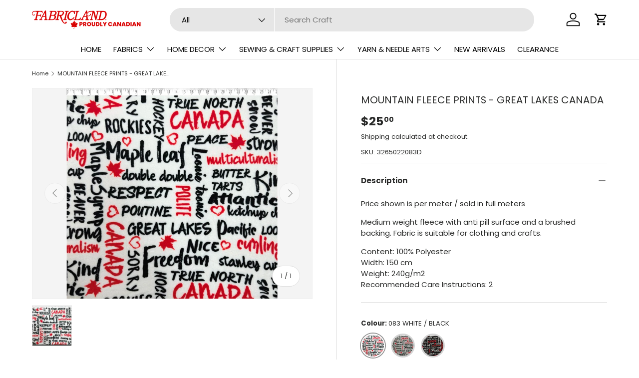

--- FILE ---
content_type: text/html; charset=utf-8
request_url: https://www.fabriclandonline.com/products/3265022-mountain-fleece-prints-great-lakes-canada
body_size: 58275
content:
<!doctype html>
<html class="no-js" lang="en" dir="ltr">
<head><meta charset="utf-8">
<meta name="viewport" content="width=device-width,initial-scale=1">
<title>MOUNTAIN FLEECE PRINTS - GREAT LAKES CANADA &ndash; Fabricland Online</title><link rel="canonical" href="https://www.fabriclandonline.com/products/3265022-mountain-fleece-prints-great-lakes-canada"><link rel="icon" href="//www.fabriclandonline.com/cdn/shop/files/Square_avatar.png?crop=center&height=48&v=1723556175&width=48" type="image/png">
  <link rel="apple-touch-icon" href="//www.fabriclandonline.com/cdn/shop/files/Square_avatar.png?crop=center&height=180&v=1723556175&width=180"><meta name="description" content="Price shown is per meter / sold in full meters Medium weight fleece with anti pill surface and a brushed backing. Fabric is suitable for clothing and crafts. Content: 100% Polyester Width: 150 cmWeight: 240g/m2Recommended Care Instructions: 2"><meta property="og:site_name" content="Fabricland Online">
<meta property="og:url" content="https://www.fabriclandonline.com/products/3265022-mountain-fleece-prints-great-lakes-canada">
<meta property="og:title" content="MOUNTAIN FLEECE PRINTS - GREAT LAKES CANADA">
<meta property="og:type" content="product">
<meta property="og:description" content="Price shown is per meter / sold in full meters Medium weight fleece with anti pill surface and a brushed backing. Fabric is suitable for clothing and crafts. Content: 100% Polyester Width: 150 cmWeight: 240g/m2Recommended Care Instructions: 2"><meta property="og:image" content="http://www.fabriclandonline.com/cdn/shop/files/3265022083.jpg?crop=center&height=1200&v=1719420600&width=1200">
  <meta property="og:image:secure_url" content="https://www.fabriclandonline.com/cdn/shop/files/3265022083.jpg?crop=center&height=1200&v=1719420600&width=1200">
  <meta property="og:image:width" content="1024">
  <meta property="og:image:height" content="1024"><meta property="og:price:amount" content="25.00">
  <meta property="og:price:currency" content="CAD"><meta name="twitter:card" content="summary_large_image">
<meta name="twitter:title" content="MOUNTAIN FLEECE PRINTS - GREAT LAKES CANADA">
<meta name="twitter:description" content="Price shown is per meter / sold in full meters Medium weight fleece with anti pill surface and a brushed backing. Fabric is suitable for clothing and crafts. Content: 100% Polyester Width: 150 cmWeight: 240g/m2Recommended Care Instructions: 2">
<link rel="preload" href="//www.fabriclandonline.com/cdn/shop/t/30/assets/main.css?v=117877229988737664671756989275" as="style"><style data-shopify>
@font-face {
  font-family: Poppins;
  font-weight: 400;
  font-style: normal;
  font-display: swap;
  src: url("//www.fabriclandonline.com/cdn/fonts/poppins/poppins_n4.0ba78fa5af9b0e1a374041b3ceaadf0a43b41362.woff2") format("woff2"),
       url("//www.fabriclandonline.com/cdn/fonts/poppins/poppins_n4.214741a72ff2596839fc9760ee7a770386cf16ca.woff") format("woff");
}
@font-face {
  font-family: Poppins;
  font-weight: 700;
  font-style: normal;
  font-display: swap;
  src: url("//www.fabriclandonline.com/cdn/fonts/poppins/poppins_n7.56758dcf284489feb014a026f3727f2f20a54626.woff2") format("woff2"),
       url("//www.fabriclandonline.com/cdn/fonts/poppins/poppins_n7.f34f55d9b3d3205d2cd6f64955ff4b36f0cfd8da.woff") format("woff");
}
@font-face {
  font-family: Poppins;
  font-weight: 400;
  font-style: italic;
  font-display: swap;
  src: url("//www.fabriclandonline.com/cdn/fonts/poppins/poppins_i4.846ad1e22474f856bd6b81ba4585a60799a9f5d2.woff2") format("woff2"),
       url("//www.fabriclandonline.com/cdn/fonts/poppins/poppins_i4.56b43284e8b52fc64c1fd271f289a39e8477e9ec.woff") format("woff");
}
@font-face {
  font-family: Poppins;
  font-weight: 700;
  font-style: italic;
  font-display: swap;
  src: url("//www.fabriclandonline.com/cdn/fonts/poppins/poppins_i7.42fd71da11e9d101e1e6c7932199f925f9eea42d.woff2") format("woff2"),
       url("//www.fabriclandonline.com/cdn/fonts/poppins/poppins_i7.ec8499dbd7616004e21155106d13837fff4cf556.woff") format("woff");
}
@font-face {
  font-family: Poppins;
  font-weight: 400;
  font-style: normal;
  font-display: swap;
  src: url("//www.fabriclandonline.com/cdn/fonts/poppins/poppins_n4.0ba78fa5af9b0e1a374041b3ceaadf0a43b41362.woff2") format("woff2"),
       url("//www.fabriclandonline.com/cdn/fonts/poppins/poppins_n4.214741a72ff2596839fc9760ee7a770386cf16ca.woff") format("woff");
}
@font-face {
  font-family: Poppins;
  font-weight: 400;
  font-style: normal;
  font-display: swap;
  src: url("//www.fabriclandonline.com/cdn/fonts/poppins/poppins_n4.0ba78fa5af9b0e1a374041b3ceaadf0a43b41362.woff2") format("woff2"),
       url("//www.fabriclandonline.com/cdn/fonts/poppins/poppins_n4.214741a72ff2596839fc9760ee7a770386cf16ca.woff") format("woff");
}
:root {
      --bg-color: 255 255 255 / 1.0;
      --bg-color-og: 255 255 255 / 1.0;
      --heading-color: 42 43 42;
      --text-color: 42 43 42;
      --text-color-og: 42 43 42;
      --scrollbar-color: 42 43 42;
      --link-color: 42 43 42;
      --link-color-og: 42 43 42;
      --star-color: 255 159 28;--swatch-border-color-default: 212 213 212;
        --swatch-border-color-active: 149 149 149;
        --swatch-card-size: 38px;
        --swatch-variant-picker-size: 48px;--color-scheme-1-bg: 255 255 255 / 1.0;
      --color-scheme-1-grad: ;
      --color-scheme-1-heading: 42 43 42;
      --color-scheme-1-text: 42 43 42;
      --color-scheme-1-btn-bg: 218 0 0;
      --color-scheme-1-btn-text: 255 255 255;
      --color-scheme-1-btn-bg-hover: 226 51 51;--color-scheme-2-bg: 42 43 42 / 1.0;
      --color-scheme-2-grad: linear-gradient(225deg, rgba(51, 59, 67, 0.88) 8%, rgba(41, 47, 54, 1) 56%, rgba(20, 20, 20, 1) 92%);
      --color-scheme-2-heading: 218 0 0;
      --color-scheme-2-text: 255 255 255;
      --color-scheme-2-btn-bg: 218 0 0;
      --color-scheme-2-btn-text: 255 255 255;
      --color-scheme-2-btn-bg-hover: 226 51 51;--color-scheme-3-bg: 218 0 0 / 1.0;
      --color-scheme-3-grad: linear-gradient(46deg, rgba(234, 73, 0, 1) 8%, rgba(234, 73, 0, 1) 32%, rgba(255, 88, 13, 0.88) 92%);
      --color-scheme-3-heading: 255 255 255;
      --color-scheme-3-text: 255 255 255;
      --color-scheme-3-btn-bg: 42 43 42;
      --color-scheme-3-btn-text: 255 255 255;
      --color-scheme-3-btn-bg-hover: 82 83 82;

      --drawer-bg-color: 255 255 255 / 1.0;
      --drawer-text-color: 42 43 42;

      --panel-bg-color: 244 244 244 / 1.0;
      --panel-heading-color: 42 43 42;
      --panel-text-color: 42 43 42;

      --in-stock-text-color: 44 126 63;
      --low-stock-text-color: 210 134 26;
      --very-low-stock-text-color: 180 12 28;
      --no-stock-text-color: 119 119 119;
      --no-stock-backordered-text-color: 119 119 119;

      --error-bg-color: 252 237 238;
      --error-text-color: 180 12 28;
      --success-bg-color: 232 246 234;
      --success-text-color: 44 126 63;
      --info-bg-color: 228 237 250;
      --info-text-color: 26 102 210;

      --heading-font-family: Poppins, sans-serif;
      --heading-font-style: normal;
      --heading-font-weight: 400;
      --heading-scale-start: 2;

      --navigation-font-family: Poppins, sans-serif;
      --navigation-font-style: normal;
      --navigation-font-weight: 400;--heading-text-transform: none;
--subheading-text-transform: none;
      --body-font-family: Poppins, sans-serif;
      --body-font-style: normal;
      --body-font-weight: 400;
      --body-font-size: 15;

      --section-gap: 48;
      --heading-gap: calc(8 * var(--space-unit));--grid-column-gap: 20px;--btn-bg-color: 42 43 42;
      --btn-bg-hover-color: 82 83 82;
      --btn-text-color: 255 255 255;
      --btn-bg-color-og: 42 43 42;
      --btn-text-color-og: 255 255 255;
      --btn-alt-bg-color: 255 255 255;
      --btn-alt-bg-alpha: 1.0;
      --btn-alt-text-color: 42 43 42;
      --btn-border-width: 3px;
      --btn-padding-y: 12px;

      
      --btn-border-radius: 29px;
      

      --btn-lg-border-radius: 50%;
      --btn-icon-border-radius: 50%;
      --input-with-btn-inner-radius: var(--btn-border-radius);

      --input-bg-color: 255 255 255 / 1.0;
      --input-text-color: 42 43 42;
      --input-border-width: 3px;
      --input-border-radius: 26px;
      --textarea-border-radius: 12px;
      --input-border-radius: 29px;
      --input-lg-border-radius: 35px;
      --input-bg-color-diff-3: #f7f7f7;
      --input-bg-color-diff-6: #f0f0f0;

      --modal-border-radius: 16px;
      --modal-overlay-color: 0 0 0;
      --modal-overlay-opacity: 0.4;
      --drawer-border-radius: 16px;
      --overlay-border-radius: 0px;

      --custom-label-bg-color: 13 44 84 / 1.0;
      --custom-label-text-color: 255 255 255 / 1.0;--sale-label-bg-color: 170 17 85 / 1.0;
      --sale-label-text-color: 255 255 255 / 1.0;--sold-out-label-bg-color: 42 43 42 / 1.0;
      --sold-out-label-text-color: 255 255 255 / 1.0;--new-label-bg-color: 127 184 0 / 1.0;
      --new-label-text-color: 255 255 255 / 1.0;--preorder-label-bg-color: 0 166 237 / 1.0;
      --preorder-label-text-color: 255 255 255 / 1.0;

      --collection-label-color: 0 126 18 / 1.0;

      --page-width: 1260px;
      --gutter-sm: 20px;
      --gutter-md: 32px;
      --gutter-lg: 64px;

      --payment-terms-bg-color: #ffffff;

      --coll-card-bg-color: #F9F9F9;
      --coll-card-border-color: #f2f2f2;

      --card-highlight-bg-color: #F9F9F9;
      --card-highlight-text-color: 85 85 85;
      --card-highlight-border-color: #E1E1E1;
        
          --aos-animate-duration: 0.6s;
        

        
          --aos-min-width: 0;
        
      

      --reading-width: 48em;
    }

    @media (max-width: 769px) {
      :root {
        --reading-width: 36em;
      }
    }
  </style><link rel="stylesheet" href="//www.fabriclandonline.com/cdn/shop/t/30/assets/main.css?v=117877229988737664671756989275">
  <script src="//www.fabriclandonline.com/cdn/shop/t/30/assets/main.js?v=182340204423554326591756989275" defer="defer"></script><link rel="preload" href="//www.fabriclandonline.com/cdn/fonts/poppins/poppins_n4.0ba78fa5af9b0e1a374041b3ceaadf0a43b41362.woff2" as="font" type="font/woff2" crossorigin fetchpriority="high"><link rel="preload" href="//www.fabriclandonline.com/cdn/fonts/poppins/poppins_n4.0ba78fa5af9b0e1a374041b3ceaadf0a43b41362.woff2" as="font" type="font/woff2" crossorigin fetchpriority="high"><script>window.performance && window.performance.mark && window.performance.mark('shopify.content_for_header.start');</script><meta name="google-site-verification" content="wm-zLuDvIBXtsHs0KL3TRxY2p85sALSVc8yiSD9dLh4">
<meta id="shopify-digital-wallet" name="shopify-digital-wallet" content="/36861116475/digital_wallets/dialog">
<meta name="shopify-checkout-api-token" content="b0e11f3cce7b86ed03a4126e0146346c">
<meta id="in-context-paypal-metadata" data-shop-id="36861116475" data-venmo-supported="false" data-environment="production" data-locale="en_US" data-paypal-v4="true" data-currency="CAD">
<link rel="alternate" type="application/json+oembed" href="https://www.fabriclandonline.com/products/3265022-mountain-fleece-prints-great-lakes-canada.oembed">
<script async="async" src="/checkouts/internal/preloads.js?locale=en-CA"></script>
<script id="apple-pay-shop-capabilities" type="application/json">{"shopId":36861116475,"countryCode":"CA","currencyCode":"CAD","merchantCapabilities":["supports3DS"],"merchantId":"gid:\/\/shopify\/Shop\/36861116475","merchantName":"Fabricland Online","requiredBillingContactFields":["postalAddress","email","phone"],"requiredShippingContactFields":["postalAddress","email","phone"],"shippingType":"shipping","supportedNetworks":["visa","masterCard","interac"],"total":{"type":"pending","label":"Fabricland Online","amount":"1.00"},"shopifyPaymentsEnabled":true,"supportsSubscriptions":true}</script>
<script id="shopify-features" type="application/json">{"accessToken":"b0e11f3cce7b86ed03a4126e0146346c","betas":["rich-media-storefront-analytics"],"domain":"www.fabriclandonline.com","predictiveSearch":true,"shopId":36861116475,"locale":"en"}</script>
<script>var Shopify = Shopify || {};
Shopify.shop = "fabricland-online.myshopify.com";
Shopify.locale = "en";
Shopify.currency = {"active":"CAD","rate":"1.0"};
Shopify.country = "CA";
Shopify.theme = {"name":"Enterprise (version - after DN update)","id":133695537211,"schema_name":"Enterprise","schema_version":"2.0.0","theme_store_id":1657,"role":"main"};
Shopify.theme.handle = "null";
Shopify.theme.style = {"id":null,"handle":null};
Shopify.cdnHost = "www.fabriclandonline.com/cdn";
Shopify.routes = Shopify.routes || {};
Shopify.routes.root = "/";</script>
<script type="module">!function(o){(o.Shopify=o.Shopify||{}).modules=!0}(window);</script>
<script>!function(o){function n(){var o=[];function n(){o.push(Array.prototype.slice.apply(arguments))}return n.q=o,n}var t=o.Shopify=o.Shopify||{};t.loadFeatures=n(),t.autoloadFeatures=n()}(window);</script>
<script id="shop-js-analytics" type="application/json">{"pageType":"product"}</script>
<script defer="defer" async type="module" src="//www.fabriclandonline.com/cdn/shopifycloud/shop-js/modules/v2/client.init-shop-cart-sync_BApSsMSl.en.esm.js"></script>
<script defer="defer" async type="module" src="//www.fabriclandonline.com/cdn/shopifycloud/shop-js/modules/v2/chunk.common_CBoos6YZ.esm.js"></script>
<script type="module">
  await import("//www.fabriclandonline.com/cdn/shopifycloud/shop-js/modules/v2/client.init-shop-cart-sync_BApSsMSl.en.esm.js");
await import("//www.fabriclandonline.com/cdn/shopifycloud/shop-js/modules/v2/chunk.common_CBoos6YZ.esm.js");

  window.Shopify.SignInWithShop?.initShopCartSync?.({"fedCMEnabled":true,"windoidEnabled":true});

</script>
<script>(function() {
  var isLoaded = false;
  function asyncLoad() {
    if (isLoaded) return;
    isLoaded = true;
    var urls = ["https:\/\/bannerfy.saccodigital.com\/external\/bannerfy.js?shop=fabricland-online.myshopify.com","https:\/\/sapp.plerdy.com\/data\/1393\/plerdy_shopy.js?shop=fabricland-online.myshopify.com","https:\/\/cdn.hextom.com\/js\/quickannouncementbar.js?shop=fabricland-online.myshopify.com"];
    for (var i = 0; i < urls.length; i++) {
      var s = document.createElement('script');
      s.type = 'text/javascript';
      s.async = true;
      s.src = urls[i];
      var x = document.getElementsByTagName('script')[0];
      x.parentNode.insertBefore(s, x);
    }
  };
  if(window.attachEvent) {
    window.attachEvent('onload', asyncLoad);
  } else {
    window.addEventListener('load', asyncLoad, false);
  }
})();</script>
<script id="__st">var __st={"a":36861116475,"offset":-18000,"reqid":"90b8453d-a7d0-4d28-aed1-674af6a471fd-1768887155","pageurl":"www.fabriclandonline.com\/products\/3265022-mountain-fleece-prints-great-lakes-canada","u":"d5a77e78f714","p":"product","rtyp":"product","rid":6998853222459};</script>
<script>window.ShopifyPaypalV4VisibilityTracking = true;</script>
<script id="captcha-bootstrap">!function(){'use strict';const t='contact',e='account',n='new_comment',o=[[t,t],['blogs',n],['comments',n],[t,'customer']],c=[[e,'customer_login'],[e,'guest_login'],[e,'recover_customer_password'],[e,'create_customer']],r=t=>t.map((([t,e])=>`form[action*='/${t}']:not([data-nocaptcha='true']) input[name='form_type'][value='${e}']`)).join(','),a=t=>()=>t?[...document.querySelectorAll(t)].map((t=>t.form)):[];function s(){const t=[...o],e=r(t);return a(e)}const i='password',u='form_key',d=['recaptcha-v3-token','g-recaptcha-response','h-captcha-response',i],f=()=>{try{return window.sessionStorage}catch{return}},m='__shopify_v',_=t=>t.elements[u];function p(t,e,n=!1){try{const o=window.sessionStorage,c=JSON.parse(o.getItem(e)),{data:r}=function(t){const{data:e,action:n}=t;return t[m]||n?{data:e,action:n}:{data:t,action:n}}(c);for(const[e,n]of Object.entries(r))t.elements[e]&&(t.elements[e].value=n);n&&o.removeItem(e)}catch(o){console.error('form repopulation failed',{error:o})}}const l='form_type',E='cptcha';function T(t){t.dataset[E]=!0}const w=window,h=w.document,L='Shopify',v='ce_forms',y='captcha';let A=!1;((t,e)=>{const n=(g='f06e6c50-85a8-45c8-87d0-21a2b65856fe',I='https://cdn.shopify.com/shopifycloud/storefront-forms-hcaptcha/ce_storefront_forms_captcha_hcaptcha.v1.5.2.iife.js',D={infoText:'Protected by hCaptcha',privacyText:'Privacy',termsText:'Terms'},(t,e,n)=>{const o=w[L][v],c=o.bindForm;if(c)return c(t,g,e,D).then(n);var r;o.q.push([[t,g,e,D],n]),r=I,A||(h.body.append(Object.assign(h.createElement('script'),{id:'captcha-provider',async:!0,src:r})),A=!0)});var g,I,D;w[L]=w[L]||{},w[L][v]=w[L][v]||{},w[L][v].q=[],w[L][y]=w[L][y]||{},w[L][y].protect=function(t,e){n(t,void 0,e),T(t)},Object.freeze(w[L][y]),function(t,e,n,w,h,L){const[v,y,A,g]=function(t,e,n){const i=e?o:[],u=t?c:[],d=[...i,...u],f=r(d),m=r(i),_=r(d.filter((([t,e])=>n.includes(e))));return[a(f),a(m),a(_),s()]}(w,h,L),I=t=>{const e=t.target;return e instanceof HTMLFormElement?e:e&&e.form},D=t=>v().includes(t);t.addEventListener('submit',(t=>{const e=I(t);if(!e)return;const n=D(e)&&!e.dataset.hcaptchaBound&&!e.dataset.recaptchaBound,o=_(e),c=g().includes(e)&&(!o||!o.value);(n||c)&&t.preventDefault(),c&&!n&&(function(t){try{if(!f())return;!function(t){const e=f();if(!e)return;const n=_(t);if(!n)return;const o=n.value;o&&e.removeItem(o)}(t);const e=Array.from(Array(32),(()=>Math.random().toString(36)[2])).join('');!function(t,e){_(t)||t.append(Object.assign(document.createElement('input'),{type:'hidden',name:u})),t.elements[u].value=e}(t,e),function(t,e){const n=f();if(!n)return;const o=[...t.querySelectorAll(`input[type='${i}']`)].map((({name:t})=>t)),c=[...d,...o],r={};for(const[a,s]of new FormData(t).entries())c.includes(a)||(r[a]=s);n.setItem(e,JSON.stringify({[m]:1,action:t.action,data:r}))}(t,e)}catch(e){console.error('failed to persist form',e)}}(e),e.submit())}));const S=(t,e)=>{t&&!t.dataset[E]&&(n(t,e.some((e=>e===t))),T(t))};for(const o of['focusin','change'])t.addEventListener(o,(t=>{const e=I(t);D(e)&&S(e,y())}));const B=e.get('form_key'),M=e.get(l),P=B&&M;t.addEventListener('DOMContentLoaded',(()=>{const t=y();if(P)for(const e of t)e.elements[l].value===M&&p(e,B);[...new Set([...A(),...v().filter((t=>'true'===t.dataset.shopifyCaptcha))])].forEach((e=>S(e,t)))}))}(h,new URLSearchParams(w.location.search),n,t,e,['guest_login'])})(!0,!0)}();</script>
<script integrity="sha256-4kQ18oKyAcykRKYeNunJcIwy7WH5gtpwJnB7kiuLZ1E=" data-source-attribution="shopify.loadfeatures" defer="defer" src="//www.fabriclandonline.com/cdn/shopifycloud/storefront/assets/storefront/load_feature-a0a9edcb.js" crossorigin="anonymous"></script>
<script data-source-attribution="shopify.dynamic_checkout.dynamic.init">var Shopify=Shopify||{};Shopify.PaymentButton=Shopify.PaymentButton||{isStorefrontPortableWallets:!0,init:function(){window.Shopify.PaymentButton.init=function(){};var t=document.createElement("script");t.src="https://www.fabriclandonline.com/cdn/shopifycloud/portable-wallets/latest/portable-wallets.en.js",t.type="module",document.head.appendChild(t)}};
</script>
<script data-source-attribution="shopify.dynamic_checkout.buyer_consent">
  function portableWalletsHideBuyerConsent(e){var t=document.getElementById("shopify-buyer-consent"),n=document.getElementById("shopify-subscription-policy-button");t&&n&&(t.classList.add("hidden"),t.setAttribute("aria-hidden","true"),n.removeEventListener("click",e))}function portableWalletsShowBuyerConsent(e){var t=document.getElementById("shopify-buyer-consent"),n=document.getElementById("shopify-subscription-policy-button");t&&n&&(t.classList.remove("hidden"),t.removeAttribute("aria-hidden"),n.addEventListener("click",e))}window.Shopify?.PaymentButton&&(window.Shopify.PaymentButton.hideBuyerConsent=portableWalletsHideBuyerConsent,window.Shopify.PaymentButton.showBuyerConsent=portableWalletsShowBuyerConsent);
</script>
<script>
  function portableWalletsCleanup(e){e&&e.src&&console.error("Failed to load portable wallets script "+e.src);var t=document.querySelectorAll("shopify-accelerated-checkout .shopify-payment-button__skeleton, shopify-accelerated-checkout-cart .wallet-cart-button__skeleton"),e=document.getElementById("shopify-buyer-consent");for(let e=0;e<t.length;e++)t[e].remove();e&&e.remove()}function portableWalletsNotLoadedAsModule(e){e instanceof ErrorEvent&&"string"==typeof e.message&&e.message.includes("import.meta")&&"string"==typeof e.filename&&e.filename.includes("portable-wallets")&&(window.removeEventListener("error",portableWalletsNotLoadedAsModule),window.Shopify.PaymentButton.failedToLoad=e,"loading"===document.readyState?document.addEventListener("DOMContentLoaded",window.Shopify.PaymentButton.init):window.Shopify.PaymentButton.init())}window.addEventListener("error",portableWalletsNotLoadedAsModule);
</script>

<script type="module" src="https://www.fabriclandonline.com/cdn/shopifycloud/portable-wallets/latest/portable-wallets.en.js" onError="portableWalletsCleanup(this)" crossorigin="anonymous"></script>
<script nomodule>
  document.addEventListener("DOMContentLoaded", portableWalletsCleanup);
</script>

<link id="shopify-accelerated-checkout-styles" rel="stylesheet" media="screen" href="https://www.fabriclandonline.com/cdn/shopifycloud/portable-wallets/latest/accelerated-checkout-backwards-compat.css" crossorigin="anonymous">
<style id="shopify-accelerated-checkout-cart">
        #shopify-buyer-consent {
  margin-top: 1em;
  display: inline-block;
  width: 100%;
}

#shopify-buyer-consent.hidden {
  display: none;
}

#shopify-subscription-policy-button {
  background: none;
  border: none;
  padding: 0;
  text-decoration: underline;
  font-size: inherit;
  cursor: pointer;
}

#shopify-subscription-policy-button::before {
  box-shadow: none;
}

      </style>
<script id="sections-script" data-sections="header,footer" defer="defer" src="//www.fabriclandonline.com/cdn/shop/t/30/compiled_assets/scripts.js?v=15306"></script>
<script>window.performance && window.performance.mark && window.performance.mark('shopify.content_for_header.end');</script>

    <script src="//www.fabriclandonline.com/cdn/shop/t/30/assets/animate-on-scroll.js?v=15249566486942820451756989275" defer="defer"></script>
    <link rel="stylesheet" href="//www.fabriclandonline.com/cdn/shop/t/30/assets/animate-on-scroll.css?v=116194678796051782541756989275">
  

  <script>document.documentElement.className = document.documentElement.className.replace('no-js', 'js');</script><!-- CC Custom Head Start --><!-- CC Custom Head End --><script src="https://cdn.shopify.com/extensions/019ba425-dd82-7e00-b5e9-54d034c58c46/discountninja-extensions-functions-dev-1333/assets/la-dn-core-v8.min.js" type="text/javascript" defer="defer"></script>
<link href="https://cdn.shopify.com/extensions/019ba425-dd82-7e00-b5e9-54d034c58c46/discountninja-extensions-functions-dev-1333/assets/la-dn-core-v8.min.css" rel="stylesheet" type="text/css" media="all">
<link href="https://monorail-edge.shopifysvc.com" rel="dns-prefetch">
<script>(function(){if ("sendBeacon" in navigator && "performance" in window) {try {var session_token_from_headers = performance.getEntriesByType('navigation')[0].serverTiming.find(x => x.name == '_s').description;} catch {var session_token_from_headers = undefined;}var session_cookie_matches = document.cookie.match(/_shopify_s=([^;]*)/);var session_token_from_cookie = session_cookie_matches && session_cookie_matches.length === 2 ? session_cookie_matches[1] : "";var session_token = session_token_from_headers || session_token_from_cookie || "";function handle_abandonment_event(e) {var entries = performance.getEntries().filter(function(entry) {return /monorail-edge.shopifysvc.com/.test(entry.name);});if (!window.abandonment_tracked && entries.length === 0) {window.abandonment_tracked = true;var currentMs = Date.now();var navigation_start = performance.timing.navigationStart;var payload = {shop_id: 36861116475,url: window.location.href,navigation_start,duration: currentMs - navigation_start,session_token,page_type: "product"};window.navigator.sendBeacon("https://monorail-edge.shopifysvc.com/v1/produce", JSON.stringify({schema_id: "online_store_buyer_site_abandonment/1.1",payload: payload,metadata: {event_created_at_ms: currentMs,event_sent_at_ms: currentMs}}));}}window.addEventListener('pagehide', handle_abandonment_event);}}());</script>
<script id="web-pixels-manager-setup">(function e(e,d,r,n,o){if(void 0===o&&(o={}),!Boolean(null===(a=null===(i=window.Shopify)||void 0===i?void 0:i.analytics)||void 0===a?void 0:a.replayQueue)){var i,a;window.Shopify=window.Shopify||{};var t=window.Shopify;t.analytics=t.analytics||{};var s=t.analytics;s.replayQueue=[],s.publish=function(e,d,r){return s.replayQueue.push([e,d,r]),!0};try{self.performance.mark("wpm:start")}catch(e){}var l=function(){var e={modern:/Edge?\/(1{2}[4-9]|1[2-9]\d|[2-9]\d{2}|\d{4,})\.\d+(\.\d+|)|Firefox\/(1{2}[4-9]|1[2-9]\d|[2-9]\d{2}|\d{4,})\.\d+(\.\d+|)|Chrom(ium|e)\/(9{2}|\d{3,})\.\d+(\.\d+|)|(Maci|X1{2}).+ Version\/(15\.\d+|(1[6-9]|[2-9]\d|\d{3,})\.\d+)([,.]\d+|)( \(\w+\)|)( Mobile\/\w+|) Safari\/|Chrome.+OPR\/(9{2}|\d{3,})\.\d+\.\d+|(CPU[ +]OS|iPhone[ +]OS|CPU[ +]iPhone|CPU IPhone OS|CPU iPad OS)[ +]+(15[._]\d+|(1[6-9]|[2-9]\d|\d{3,})[._]\d+)([._]\d+|)|Android:?[ /-](13[3-9]|1[4-9]\d|[2-9]\d{2}|\d{4,})(\.\d+|)(\.\d+|)|Android.+Firefox\/(13[5-9]|1[4-9]\d|[2-9]\d{2}|\d{4,})\.\d+(\.\d+|)|Android.+Chrom(ium|e)\/(13[3-9]|1[4-9]\d|[2-9]\d{2}|\d{4,})\.\d+(\.\d+|)|SamsungBrowser\/([2-9]\d|\d{3,})\.\d+/,legacy:/Edge?\/(1[6-9]|[2-9]\d|\d{3,})\.\d+(\.\d+|)|Firefox\/(5[4-9]|[6-9]\d|\d{3,})\.\d+(\.\d+|)|Chrom(ium|e)\/(5[1-9]|[6-9]\d|\d{3,})\.\d+(\.\d+|)([\d.]+$|.*Safari\/(?![\d.]+ Edge\/[\d.]+$))|(Maci|X1{2}).+ Version\/(10\.\d+|(1[1-9]|[2-9]\d|\d{3,})\.\d+)([,.]\d+|)( \(\w+\)|)( Mobile\/\w+|) Safari\/|Chrome.+OPR\/(3[89]|[4-9]\d|\d{3,})\.\d+\.\d+|(CPU[ +]OS|iPhone[ +]OS|CPU[ +]iPhone|CPU IPhone OS|CPU iPad OS)[ +]+(10[._]\d+|(1[1-9]|[2-9]\d|\d{3,})[._]\d+)([._]\d+|)|Android:?[ /-](13[3-9]|1[4-9]\d|[2-9]\d{2}|\d{4,})(\.\d+|)(\.\d+|)|Mobile Safari.+OPR\/([89]\d|\d{3,})\.\d+\.\d+|Android.+Firefox\/(13[5-9]|1[4-9]\d|[2-9]\d{2}|\d{4,})\.\d+(\.\d+|)|Android.+Chrom(ium|e)\/(13[3-9]|1[4-9]\d|[2-9]\d{2}|\d{4,})\.\d+(\.\d+|)|Android.+(UC? ?Browser|UCWEB|U3)[ /]?(15\.([5-9]|\d{2,})|(1[6-9]|[2-9]\d|\d{3,})\.\d+)\.\d+|SamsungBrowser\/(5\.\d+|([6-9]|\d{2,})\.\d+)|Android.+MQ{2}Browser\/(14(\.(9|\d{2,})|)|(1[5-9]|[2-9]\d|\d{3,})(\.\d+|))(\.\d+|)|K[Aa][Ii]OS\/(3\.\d+|([4-9]|\d{2,})\.\d+)(\.\d+|)/},d=e.modern,r=e.legacy,n=navigator.userAgent;return n.match(d)?"modern":n.match(r)?"legacy":"unknown"}(),u="modern"===l?"modern":"legacy",c=(null!=n?n:{modern:"",legacy:""})[u],f=function(e){return[e.baseUrl,"/wpm","/b",e.hashVersion,"modern"===e.buildTarget?"m":"l",".js"].join("")}({baseUrl:d,hashVersion:r,buildTarget:u}),m=function(e){var d=e.version,r=e.bundleTarget,n=e.surface,o=e.pageUrl,i=e.monorailEndpoint;return{emit:function(e){var a=e.status,t=e.errorMsg,s=(new Date).getTime(),l=JSON.stringify({metadata:{event_sent_at_ms:s},events:[{schema_id:"web_pixels_manager_load/3.1",payload:{version:d,bundle_target:r,page_url:o,status:a,surface:n,error_msg:t},metadata:{event_created_at_ms:s}}]});if(!i)return console&&console.warn&&console.warn("[Web Pixels Manager] No Monorail endpoint provided, skipping logging."),!1;try{return self.navigator.sendBeacon.bind(self.navigator)(i,l)}catch(e){}var u=new XMLHttpRequest;try{return u.open("POST",i,!0),u.setRequestHeader("Content-Type","text/plain"),u.send(l),!0}catch(e){return console&&console.warn&&console.warn("[Web Pixels Manager] Got an unhandled error while logging to Monorail."),!1}}}}({version:r,bundleTarget:l,surface:e.surface,pageUrl:self.location.href,monorailEndpoint:e.monorailEndpoint});try{o.browserTarget=l,function(e){var d=e.src,r=e.async,n=void 0===r||r,o=e.onload,i=e.onerror,a=e.sri,t=e.scriptDataAttributes,s=void 0===t?{}:t,l=document.createElement("script"),u=document.querySelector("head"),c=document.querySelector("body");if(l.async=n,l.src=d,a&&(l.integrity=a,l.crossOrigin="anonymous"),s)for(var f in s)if(Object.prototype.hasOwnProperty.call(s,f))try{l.dataset[f]=s[f]}catch(e){}if(o&&l.addEventListener("load",o),i&&l.addEventListener("error",i),u)u.appendChild(l);else{if(!c)throw new Error("Did not find a head or body element to append the script");c.appendChild(l)}}({src:f,async:!0,onload:function(){if(!function(){var e,d;return Boolean(null===(d=null===(e=window.Shopify)||void 0===e?void 0:e.analytics)||void 0===d?void 0:d.initialized)}()){var d=window.webPixelsManager.init(e)||void 0;if(d){var r=window.Shopify.analytics;r.replayQueue.forEach((function(e){var r=e[0],n=e[1],o=e[2];d.publishCustomEvent(r,n,o)})),r.replayQueue=[],r.publish=d.publishCustomEvent,r.visitor=d.visitor,r.initialized=!0}}},onerror:function(){return m.emit({status:"failed",errorMsg:"".concat(f," has failed to load")})},sri:function(e){var d=/^sha384-[A-Za-z0-9+/=]+$/;return"string"==typeof e&&d.test(e)}(c)?c:"",scriptDataAttributes:o}),m.emit({status:"loading"})}catch(e){m.emit({status:"failed",errorMsg:(null==e?void 0:e.message)||"Unknown error"})}}})({shopId: 36861116475,storefrontBaseUrl: "https://www.fabriclandonline.com",extensionsBaseUrl: "https://extensions.shopifycdn.com/cdn/shopifycloud/web-pixels-manager",monorailEndpoint: "https://monorail-edge.shopifysvc.com/unstable/produce_batch",surface: "storefront-renderer",enabledBetaFlags: ["2dca8a86"],webPixelsConfigList: [{"id":"253853755","configuration":"{\"config\":\"{\\\"pixel_id\\\":\\\"G-1GJSR1MC1W\\\",\\\"target_country\\\":\\\"CA\\\",\\\"gtag_events\\\":[{\\\"type\\\":\\\"begin_checkout\\\",\\\"action_label\\\":\\\"G-1GJSR1MC1W\\\"},{\\\"type\\\":\\\"search\\\",\\\"action_label\\\":\\\"G-1GJSR1MC1W\\\"},{\\\"type\\\":\\\"view_item\\\",\\\"action_label\\\":[\\\"G-1GJSR1MC1W\\\",\\\"MC-SVB0XP95K9\\\"]},{\\\"type\\\":\\\"purchase\\\",\\\"action_label\\\":[\\\"G-1GJSR1MC1W\\\",\\\"MC-SVB0XP95K9\\\"]},{\\\"type\\\":\\\"page_view\\\",\\\"action_label\\\":[\\\"G-1GJSR1MC1W\\\",\\\"MC-SVB0XP95K9\\\"]},{\\\"type\\\":\\\"add_payment_info\\\",\\\"action_label\\\":\\\"G-1GJSR1MC1W\\\"},{\\\"type\\\":\\\"add_to_cart\\\",\\\"action_label\\\":\\\"G-1GJSR1MC1W\\\"}],\\\"enable_monitoring_mode\\\":false}\"}","eventPayloadVersion":"v1","runtimeContext":"OPEN","scriptVersion":"b2a88bafab3e21179ed38636efcd8a93","type":"APP","apiClientId":1780363,"privacyPurposes":[],"dataSharingAdjustments":{"protectedCustomerApprovalScopes":["read_customer_address","read_customer_email","read_customer_name","read_customer_personal_data","read_customer_phone"]}},{"id":"shopify-app-pixel","configuration":"{}","eventPayloadVersion":"v1","runtimeContext":"STRICT","scriptVersion":"0450","apiClientId":"shopify-pixel","type":"APP","privacyPurposes":["ANALYTICS","MARKETING"]},{"id":"shopify-custom-pixel","eventPayloadVersion":"v1","runtimeContext":"LAX","scriptVersion":"0450","apiClientId":"shopify-pixel","type":"CUSTOM","privacyPurposes":["ANALYTICS","MARKETING"]}],isMerchantRequest: false,initData: {"shop":{"name":"Fabricland Online","paymentSettings":{"currencyCode":"CAD"},"myshopifyDomain":"fabricland-online.myshopify.com","countryCode":"CA","storefrontUrl":"https:\/\/www.fabriclandonline.com"},"customer":null,"cart":null,"checkout":null,"productVariants":[{"price":{"amount":25.0,"currencyCode":"CAD"},"product":{"title":"MOUNTAIN FLEECE PRINTS - GREAT LAKES CANADA","vendor":"Fabricland Online","id":"6998853222459","untranslatedTitle":"MOUNTAIN FLEECE PRINTS - GREAT LAKES CANADA","url":"\/products\/3265022-mountain-fleece-prints-great-lakes-canada","type":"Fabrics - Fleece"},"id":"40823592910907","image":{"src":"\/\/www.fabriclandonline.com\/cdn\/shop\/files\/3265022083.jpg?v=1719420600"},"sku":"3265022083D","title":"083 WHITE \/ BLACK","untranslatedTitle":"083 WHITE \/ BLACK"},{"price":{"amount":25.0,"currencyCode":"CAD"},"product":{"title":"MOUNTAIN FLEECE PRINTS - GREAT LAKES CANADA","vendor":"Fabricland Online","id":"6998853222459","untranslatedTitle":"MOUNTAIN FLEECE PRINTS - GREAT LAKES CANADA","url":"\/products\/3265022-mountain-fleece-prints-great-lakes-canada","type":"Fabrics - Fleece"},"id":"40823592943675","image":{"src":"\/\/www.fabriclandonline.com\/cdn\/shop\/files\/3265022084.jpg?v=1719420600"},"sku":"3265022084D","title":"084 GREY \/ BLACK","untranslatedTitle":"084 GREY \/ BLACK"},{"price":{"amount":25.0,"currencyCode":"CAD"},"product":{"title":"MOUNTAIN FLEECE PRINTS - GREAT LAKES CANADA","vendor":"Fabricland Online","id":"6998853222459","untranslatedTitle":"MOUNTAIN FLEECE PRINTS - GREAT LAKES CANADA","url":"\/products\/3265022-mountain-fleece-prints-great-lakes-canada","type":"Fabrics - Fleece"},"id":"40823592976443","image":{"src":"\/\/www.fabriclandonline.com\/cdn\/shop\/files\/3265022085.jpg?v=1719420600"},"sku":"3265022085D","title":"085 BLACK \/ WHITE","untranslatedTitle":"085 BLACK \/ WHITE"}],"purchasingCompany":null},},"https://www.fabriclandonline.com/cdn","fcfee988w5aeb613cpc8e4bc33m6693e112",{"modern":"","legacy":""},{"shopId":"36861116475","storefrontBaseUrl":"https:\/\/www.fabriclandonline.com","extensionBaseUrl":"https:\/\/extensions.shopifycdn.com\/cdn\/shopifycloud\/web-pixels-manager","surface":"storefront-renderer","enabledBetaFlags":"[\"2dca8a86\"]","isMerchantRequest":"false","hashVersion":"fcfee988w5aeb613cpc8e4bc33m6693e112","publish":"custom","events":"[[\"page_viewed\",{}],[\"product_viewed\",{\"productVariant\":{\"price\":{\"amount\":25.0,\"currencyCode\":\"CAD\"},\"product\":{\"title\":\"MOUNTAIN FLEECE PRINTS - GREAT LAKES CANADA\",\"vendor\":\"Fabricland Online\",\"id\":\"6998853222459\",\"untranslatedTitle\":\"MOUNTAIN FLEECE PRINTS - GREAT LAKES CANADA\",\"url\":\"\/products\/3265022-mountain-fleece-prints-great-lakes-canada\",\"type\":\"Fabrics - Fleece\"},\"id\":\"40823592910907\",\"image\":{\"src\":\"\/\/www.fabriclandonline.com\/cdn\/shop\/files\/3265022083.jpg?v=1719420600\"},\"sku\":\"3265022083D\",\"title\":\"083 WHITE \/ BLACK\",\"untranslatedTitle\":\"083 WHITE \/ BLACK\"}}]]"});</script><script>
  window.ShopifyAnalytics = window.ShopifyAnalytics || {};
  window.ShopifyAnalytics.meta = window.ShopifyAnalytics.meta || {};
  window.ShopifyAnalytics.meta.currency = 'CAD';
  var meta = {"product":{"id":6998853222459,"gid":"gid:\/\/shopify\/Product\/6998853222459","vendor":"Fabricland Online","type":"Fabrics - Fleece","handle":"3265022-mountain-fleece-prints-great-lakes-canada","variants":[{"id":40823592910907,"price":2500,"name":"MOUNTAIN FLEECE PRINTS - GREAT LAKES CANADA - 083 WHITE \/ BLACK","public_title":"083 WHITE \/ BLACK","sku":"3265022083D"},{"id":40823592943675,"price":2500,"name":"MOUNTAIN FLEECE PRINTS - GREAT LAKES CANADA - 084 GREY \/ BLACK","public_title":"084 GREY \/ BLACK","sku":"3265022084D"},{"id":40823592976443,"price":2500,"name":"MOUNTAIN FLEECE PRINTS - GREAT LAKES CANADA - 085 BLACK \/ WHITE","public_title":"085 BLACK \/ WHITE","sku":"3265022085D"}],"remote":false},"page":{"pageType":"product","resourceType":"product","resourceId":6998853222459,"requestId":"90b8453d-a7d0-4d28-aed1-674af6a471fd-1768887155"}};
  for (var attr in meta) {
    window.ShopifyAnalytics.meta[attr] = meta[attr];
  }
</script>
<script class="analytics">
  (function () {
    var customDocumentWrite = function(content) {
      var jquery = null;

      if (window.jQuery) {
        jquery = window.jQuery;
      } else if (window.Checkout && window.Checkout.$) {
        jquery = window.Checkout.$;
      }

      if (jquery) {
        jquery('body').append(content);
      }
    };

    var hasLoggedConversion = function(token) {
      if (token) {
        return document.cookie.indexOf('loggedConversion=' + token) !== -1;
      }
      return false;
    }

    var setCookieIfConversion = function(token) {
      if (token) {
        var twoMonthsFromNow = new Date(Date.now());
        twoMonthsFromNow.setMonth(twoMonthsFromNow.getMonth() + 2);

        document.cookie = 'loggedConversion=' + token + '; expires=' + twoMonthsFromNow;
      }
    }

    var trekkie = window.ShopifyAnalytics.lib = window.trekkie = window.trekkie || [];
    if (trekkie.integrations) {
      return;
    }
    trekkie.methods = [
      'identify',
      'page',
      'ready',
      'track',
      'trackForm',
      'trackLink'
    ];
    trekkie.factory = function(method) {
      return function() {
        var args = Array.prototype.slice.call(arguments);
        args.unshift(method);
        trekkie.push(args);
        return trekkie;
      };
    };
    for (var i = 0; i < trekkie.methods.length; i++) {
      var key = trekkie.methods[i];
      trekkie[key] = trekkie.factory(key);
    }
    trekkie.load = function(config) {
      trekkie.config = config || {};
      trekkie.config.initialDocumentCookie = document.cookie;
      var first = document.getElementsByTagName('script')[0];
      var script = document.createElement('script');
      script.type = 'text/javascript';
      script.onerror = function(e) {
        var scriptFallback = document.createElement('script');
        scriptFallback.type = 'text/javascript';
        scriptFallback.onerror = function(error) {
                var Monorail = {
      produce: function produce(monorailDomain, schemaId, payload) {
        var currentMs = new Date().getTime();
        var event = {
          schema_id: schemaId,
          payload: payload,
          metadata: {
            event_created_at_ms: currentMs,
            event_sent_at_ms: currentMs
          }
        };
        return Monorail.sendRequest("https://" + monorailDomain + "/v1/produce", JSON.stringify(event));
      },
      sendRequest: function sendRequest(endpointUrl, payload) {
        // Try the sendBeacon API
        if (window && window.navigator && typeof window.navigator.sendBeacon === 'function' && typeof window.Blob === 'function' && !Monorail.isIos12()) {
          var blobData = new window.Blob([payload], {
            type: 'text/plain'
          });

          if (window.navigator.sendBeacon(endpointUrl, blobData)) {
            return true;
          } // sendBeacon was not successful

        } // XHR beacon

        var xhr = new XMLHttpRequest();

        try {
          xhr.open('POST', endpointUrl);
          xhr.setRequestHeader('Content-Type', 'text/plain');
          xhr.send(payload);
        } catch (e) {
          console.log(e);
        }

        return false;
      },
      isIos12: function isIos12() {
        return window.navigator.userAgent.lastIndexOf('iPhone; CPU iPhone OS 12_') !== -1 || window.navigator.userAgent.lastIndexOf('iPad; CPU OS 12_') !== -1;
      }
    };
    Monorail.produce('monorail-edge.shopifysvc.com',
      'trekkie_storefront_load_errors/1.1',
      {shop_id: 36861116475,
      theme_id: 133695537211,
      app_name: "storefront",
      context_url: window.location.href,
      source_url: "//www.fabriclandonline.com/cdn/s/trekkie.storefront.cd680fe47e6c39ca5d5df5f0a32d569bc48c0f27.min.js"});

        };
        scriptFallback.async = true;
        scriptFallback.src = '//www.fabriclandonline.com/cdn/s/trekkie.storefront.cd680fe47e6c39ca5d5df5f0a32d569bc48c0f27.min.js';
        first.parentNode.insertBefore(scriptFallback, first);
      };
      script.async = true;
      script.src = '//www.fabriclandonline.com/cdn/s/trekkie.storefront.cd680fe47e6c39ca5d5df5f0a32d569bc48c0f27.min.js';
      first.parentNode.insertBefore(script, first);
    };
    trekkie.load(
      {"Trekkie":{"appName":"storefront","development":false,"defaultAttributes":{"shopId":36861116475,"isMerchantRequest":null,"themeId":133695537211,"themeCityHash":"1541209808946036205","contentLanguage":"en","currency":"CAD","eventMetadataId":"45bb8e7c-1c55-4575-aa60-5f7e06d7c86f"},"isServerSideCookieWritingEnabled":true,"monorailRegion":"shop_domain","enabledBetaFlags":["65f19447"]},"Session Attribution":{},"S2S":{"facebookCapiEnabled":false,"source":"trekkie-storefront-renderer","apiClientId":580111}}
    );

    var loaded = false;
    trekkie.ready(function() {
      if (loaded) return;
      loaded = true;

      window.ShopifyAnalytics.lib = window.trekkie;

      var originalDocumentWrite = document.write;
      document.write = customDocumentWrite;
      try { window.ShopifyAnalytics.merchantGoogleAnalytics.call(this); } catch(error) {};
      document.write = originalDocumentWrite;

      window.ShopifyAnalytics.lib.page(null,{"pageType":"product","resourceType":"product","resourceId":6998853222459,"requestId":"90b8453d-a7d0-4d28-aed1-674af6a471fd-1768887155","shopifyEmitted":true});

      var match = window.location.pathname.match(/checkouts\/(.+)\/(thank_you|post_purchase)/)
      var token = match? match[1]: undefined;
      if (!hasLoggedConversion(token)) {
        setCookieIfConversion(token);
        window.ShopifyAnalytics.lib.track("Viewed Product",{"currency":"CAD","variantId":40823592910907,"productId":6998853222459,"productGid":"gid:\/\/shopify\/Product\/6998853222459","name":"MOUNTAIN FLEECE PRINTS - GREAT LAKES CANADA - 083 WHITE \/ BLACK","price":"25.00","sku":"3265022083D","brand":"Fabricland Online","variant":"083 WHITE \/ BLACK","category":"Fabrics - Fleece","nonInteraction":true,"remote":false},undefined,undefined,{"shopifyEmitted":true});
      window.ShopifyAnalytics.lib.track("monorail:\/\/trekkie_storefront_viewed_product\/1.1",{"currency":"CAD","variantId":40823592910907,"productId":6998853222459,"productGid":"gid:\/\/shopify\/Product\/6998853222459","name":"MOUNTAIN FLEECE PRINTS - GREAT LAKES CANADA - 083 WHITE \/ BLACK","price":"25.00","sku":"3265022083D","brand":"Fabricland Online","variant":"083 WHITE \/ BLACK","category":"Fabrics - Fleece","nonInteraction":true,"remote":false,"referer":"https:\/\/www.fabriclandonline.com\/products\/3265022-mountain-fleece-prints-great-lakes-canada"});
      }
    });


        var eventsListenerScript = document.createElement('script');
        eventsListenerScript.async = true;
        eventsListenerScript.src = "//www.fabriclandonline.com/cdn/shopifycloud/storefront/assets/shop_events_listener-3da45d37.js";
        document.getElementsByTagName('head')[0].appendChild(eventsListenerScript);

})();</script>
  <script>
  if (!window.ga || (window.ga && typeof window.ga !== 'function')) {
    window.ga = function ga() {
      (window.ga.q = window.ga.q || []).push(arguments);
      if (window.Shopify && window.Shopify.analytics && typeof window.Shopify.analytics.publish === 'function') {
        window.Shopify.analytics.publish("ga_stub_called", {}, {sendTo: "google_osp_migration"});
      }
      console.error("Shopify's Google Analytics stub called with:", Array.from(arguments), "\nSee https://help.shopify.com/manual/promoting-marketing/pixels/pixel-migration#google for more information.");
    };
    if (window.Shopify && window.Shopify.analytics && typeof window.Shopify.analytics.publish === 'function') {
      window.Shopify.analytics.publish("ga_stub_initialized", {}, {sendTo: "google_osp_migration"});
    }
  }
</script>
<script
  defer
  src="https://www.fabriclandonline.com/cdn/shopifycloud/perf-kit/shopify-perf-kit-3.0.4.min.js"
  data-application="storefront-renderer"
  data-shop-id="36861116475"
  data-render-region="gcp-us-central1"
  data-page-type="product"
  data-theme-instance-id="133695537211"
  data-theme-name="Enterprise"
  data-theme-version="2.0.0"
  data-monorail-region="shop_domain"
  data-resource-timing-sampling-rate="10"
  data-shs="true"
  data-shs-beacon="true"
  data-shs-export-with-fetch="true"
  data-shs-logs-sample-rate="1"
  data-shs-beacon-endpoint="https://www.fabriclandonline.com/api/collect"
></script>
</head>

<body class="cc-animate-enabled">
  <a class="skip-link btn btn--primary visually-hidden" href="#main-content" data-ce-role="skip">Skip to content</a><!-- BEGIN sections: header-group -->
<div id="shopify-section-sections--16689932533819__header" class="shopify-section shopify-section-group-header-group cc-header">
<style data-shopify>.header {
  --bg-color: 255 255 255;
  --text-color: 7 7 7;
  --nav-bg-color: 255 255 255;
  --nav-text-color: 7 7 7;
  --nav-child-bg-color:  255 255 255;
  --nav-child-text-color: 7 7 7;
  --header-accent-color: 119 119 119;
  --search-bg-color: #e6e6e6;
  
  
  }</style><store-header class="header bg-theme-bg text-theme-text has-motion"data-is-sticky="true"style="--header-transition-speed: 300ms">
  <header class="header__grid header__grid--left-logo container flex flex-wrap items-center">
    <div class="header__logo logo flex js-closes-menu"><a class="logo__link inline-block" href="/"><span class="flex" style="max-width: 220px;">
              <img srcset="//www.fabriclandonline.com/cdn/shop/files/fabricland_logo_CAN-red.png?v=1741120659&width=220, //www.fabriclandonline.com/cdn/shop/files/fabricland_logo_CAN-red.png?v=1741120659&width=440 2x" src="//www.fabriclandonline.com/cdn/shop/files/fabricland_logo_CAN-red.png?v=1741120659&width=440"
         style="object-position: 50.0% 50.0%" loading="eager"
         width="440"
         height="74"
         
         alt="Fabricland Online">
            </span></a></div><link rel="stylesheet" href="//www.fabriclandonline.com/cdn/shop/t/30/assets/predictive-search.css?v=21239819754936278281756989275"><script src="//www.fabriclandonline.com/cdn/shop/t/30/assets/custom-select.js?v=173148981874697908181756989275" defer="defer"></script><script src="//www.fabriclandonline.com/cdn/shop/t/30/assets/predictive-search.js?v=158424367886238494141756989275" defer="defer"></script>
        <script src="//www.fabriclandonline.com/cdn/shop/t/30/assets/tabs.js?v=135558236254064818051756989276" defer="defer"></script><div class="header__search relative js-closes-menu"><link rel="stylesheet" href="//www.fabriclandonline.com/cdn/shop/t/30/assets/search-suggestions.css?v=84163686392962511531756989276" media="print" onload="this.media='all'"><link href="//www.fabriclandonline.com/cdn/shop/t/30/assets/product-type-search.css?v=32465786266336344111756989276" rel="stylesheet" type="text/css" media="all" />
<predictive-search class="block" data-loading-text="Loading..."><form class="search relative search--speech search--product-types" role="search" action="/search" method="get">
    <label class="label visually-hidden" for="header-search">Search</label>
    <script src="//www.fabriclandonline.com/cdn/shop/t/30/assets/search-form.js?v=43677551656194261111756989276" defer="defer"></script>
    <search-form class="search__form block">
      <input type="hidden" name="options[prefix]" value="last">
      <input type="search"
             class="search__input w-full input js-search-input"
             id="header-search"
             name="q"
             placeholder="Search Fabrics"
             
               data-placeholder-one="Search Fabrics"
             
             
               data-placeholder-two="Search Craft Supplies"
             
             
               data-placeholder-three="Search Home Dec"
             
             data-placeholder-prompts-mob="true"
             
               data-typing-speed="100"
               data-deleting-speed="60"
               data-delay-after-deleting="500"
               data-delay-before-first-delete="2000"
               data-delay-after-word-typed="2400"
             
             role="combobox"
               autocomplete="off"
               aria-autocomplete="list"
               aria-controls="predictive-search-results"
               aria-owns="predictive-search-results"
               aria-haspopup="listbox"
               aria-expanded="false"
               spellcheck="false">
<custom-select id="product_types" class="search__product-types absolute left-0 top-0 bottom-0 js-search-product-types"><label class="label visually-hidden no-js-hidden" for="product_types-button">Product type</label><div class="custom-select relative w-full no-js-hidden"><button class="custom-select__btn input items-center" type="button"
            aria-expanded="false" aria-haspopup="listbox" id="product_types-button">
      <span class="text-start">All</span>
      <svg width="20" height="20" viewBox="0 0 24 24" class="icon" role="presentation" focusable="false" aria-hidden="true">
        <path d="M20 8.5 12.5 16 5 8.5" stroke="currentColor" stroke-width="1.5" fill="none"/>
      </svg>
    </button>
    <ul class="custom-select__listbox absolute invisible" role="listbox" tabindex="-1"
        aria-hidden="true" hidden><li class="custom-select__option js-option" id="product_types-opt-default" role="option" data-value="">
          <span class="pointer-events-none">All</span>
        </li><li class="custom-select__option flex items-center js-option" id="product_types-opt-0" role="option"
            data-value="Carded Tape Seasonal"
            data-value-id=""

>
          <span class="pointer-events-none">Carded Tape Seasonal</span>
        </li><li class="custom-select__option flex items-center js-option" id="product_types-opt-1" role="option"
            data-value="Craft and Sewing Organizers"
            data-value-id=""

>
          <span class="pointer-events-none">Craft and Sewing Organizers</span>
        </li><li class="custom-select__option flex items-center js-option" id="product_types-opt-2" role="option"
            data-value="Craft Notions"
            data-value-id=""

>
          <span class="pointer-events-none">Craft Notions</span>
        </li><li class="custom-select__option flex items-center js-option" id="product_types-opt-3" role="option"
            data-value="Drapery Hardware (Accessories)"
            data-value-id=""

>
          <span class="pointer-events-none">Drapery Hardware (Accessories)</span>
        </li><li class="custom-select__option flex items-center js-option" id="product_types-opt-4" role="option"
            data-value="Drapery Hardware (Rod)"
            data-value-id=""

>
          <span class="pointer-events-none">Drapery Hardware (Rod)</span>
        </li><li class="custom-select__option flex items-center js-option" id="product_types-opt-5" role="option"
            data-value="Fabrics - Basics"
            data-value-id=""

>
          <span class="pointer-events-none">Fabrics - Basics</span>
        </li><li class="custom-select__option flex items-center js-option" id="product_types-opt-6" role="option"
            data-value="Fabrics - Bridal"
            data-value-id=""

>
          <span class="pointer-events-none">Fabrics - Bridal</span>
        </li><li class="custom-select__option flex items-center js-option" id="product_types-opt-7" role="option"
            data-value="Fabrics - Chenilles"
            data-value-id=""

>
          <span class="pointer-events-none">Fabrics - Chenilles</span>
        </li><li class="custom-select__option flex items-center js-option" id="product_types-opt-8" role="option"
            data-value="Fabrics - Christmas"
            data-value-id=""

>
          <span class="pointer-events-none">Fabrics - Christmas</span>
        </li><li class="custom-select__option flex items-center js-option" id="product_types-opt-9" role="option"
            data-value="Fabrics - Craft &amp; Quilting"
            data-value-id=""

>
          <span class="pointer-events-none">Fabrics - Craft & Quilting</span>
        </li><li class="custom-select__option flex items-center js-option" id="product_types-opt-10" role="option"
            data-value="Fabrics - Fashion"
            data-value-id=""

>
          <span class="pointer-events-none">Fabrics - Fashion</span>
        </li><li class="custom-select__option flex items-center js-option" id="product_types-opt-11" role="option"
            data-value="Fabrics - Felt"
            data-value-id=""

>
          <span class="pointer-events-none">Fabrics - Felt</span>
        </li><li class="custom-select__option flex items-center js-option" id="product_types-opt-12" role="option"
            data-value="Fabrics - Flannelette"
            data-value-id=""

>
          <span class="pointer-events-none">Fabrics - Flannelette</span>
        </li><li class="custom-select__option flex items-center js-option" id="product_types-opt-13" role="option"
            data-value="Fabrics - Fleece"
            data-value-id=""

>
          <span class="pointer-events-none">Fabrics - Fleece</span>
        </li><li class="custom-select__option flex items-center js-option" id="product_types-opt-14" role="option"
            data-value="Fabrics - Licensed"
            data-value-id=""

>
          <span class="pointer-events-none">Fabrics - Licensed</span>
        </li><li class="custom-select__option flex items-center js-option" id="product_types-opt-15" role="option"
            data-value="Fabrics - Novelties &amp; Cosplay"
            data-value-id=""

>
          <span class="pointer-events-none">Fabrics - Novelties & Cosplay</span>
        </li><li class="custom-select__option flex items-center js-option" id="product_types-opt-16" role="option"
            data-value="Fabrics - Utility"
            data-value-id=""

>
          <span class="pointer-events-none">Fabrics - Utility</span>
        </li><li class="custom-select__option flex items-center js-option" id="product_types-opt-17" role="option"
            data-value="Foam &amp; Fibre Form"
            data-value-id=""

>
          <span class="pointer-events-none">Foam & Fibre Form</span>
        </li><li class="custom-select__option flex items-center js-option" id="product_types-opt-18" role="option"
            data-value="HD"
            data-value-id=""

>
          <span class="pointer-events-none">HD</span>
        </li><li class="custom-select__option flex items-center js-option" id="product_types-opt-19" role="option"
            data-value="HD - Accessories (Other)"
            data-value-id=""

>
          <span class="pointer-events-none">HD - Accessories (Other)</span>
        </li><li class="custom-select__option flex items-center js-option" id="product_types-opt-20" role="option"
            data-value="HD - Accessories Cushions"
            data-value-id=""

>
          <span class="pointer-events-none">HD - Accessories Cushions</span>
        </li><li class="custom-select__option flex items-center js-option" id="product_types-opt-21" role="option"
            data-value="HD - Accessories Towels"
            data-value-id=""

>
          <span class="pointer-events-none">HD - Accessories Towels</span>
        </li><li class="custom-select__option flex items-center js-option" id="product_types-opt-22" role="option"
            data-value="HD - Bedding"
            data-value-id=""

>
          <span class="pointer-events-none">HD - Bedding</span>
        </li><li class="custom-select__option flex items-center js-option" id="product_types-opt-23" role="option"
            data-value="HD - Drapery Hardware"
            data-value-id=""

>
          <span class="pointer-events-none">HD - Drapery Hardware</span>
        </li><li class="custom-select__option flex items-center js-option" id="product_types-opt-24" role="option"
            data-value="HD - Drapery Panels"
            data-value-id=""

>
          <span class="pointer-events-none">HD - Drapery Panels</span>
        </li><li class="custom-select__option flex items-center js-option" id="product_types-opt-25" role="option"
            data-value="HD - Pillows"
            data-value-id=""

>
          <span class="pointer-events-none">HD - Pillows</span>
        </li><li class="custom-select__option flex items-center js-option" id="product_types-opt-26" role="option"
            data-value="HD Fabrics - Drapery &amp; Upholstery"
            data-value-id=""

>
          <span class="pointer-events-none">HD Fabrics - Drapery & Upholstery</span>
        </li><li class="custom-select__option flex items-center js-option" id="product_types-opt-27" role="option"
            data-value="HD Fabrics - Outdoor"
            data-value-id=""

>
          <span class="pointer-events-none">HD Fabrics - Outdoor</span>
        </li><li class="custom-select__option flex items-center js-option" id="product_types-opt-28" role="option"
            data-value="Home Accessories"
            data-value-id=""

>
          <span class="pointer-events-none">Home Accessories</span>
        </li><li class="custom-select__option flex items-center js-option" id="product_types-opt-29" role="option"
            data-value="Lingerie Accessories"
            data-value-id=""

>
          <span class="pointer-events-none">Lingerie Accessories</span>
        </li><li class="custom-select__option flex items-center js-option" id="product_types-opt-30" role="option"
            data-value="Metal Fasteners"
            data-value-id=""

>
          <span class="pointer-events-none">Metal Fasteners</span>
        </li><li class="custom-select__option flex items-center js-option" id="product_types-opt-31" role="option"
            data-value="Metal Findings"
            data-value-id=""

>
          <span class="pointer-events-none">Metal Findings</span>
        </li><li class="custom-select__option flex items-center js-option" id="product_types-opt-32" role="option"
            data-value="Notions - Adhesives"
            data-value-id=""

>
          <span class="pointer-events-none">Notions - Adhesives</span>
        </li><li class="custom-select__option flex items-center js-option" id="product_types-opt-33" role="option"
            data-value="Notions - Appliques"
            data-value-id=""

>
          <span class="pointer-events-none">Notions - Appliques</span>
        </li><li class="custom-select__option flex items-center js-option" id="product_types-opt-34" role="option"
            data-value="Notions - Bags Kits Organisers Storage"
            data-value-id=""

>
          <span class="pointer-events-none">Notions - Bags Kits Organisers Storage</span>
        </li><li class="custom-select__option flex items-center js-option" id="product_types-opt-35" role="option"
            data-value="Notions - Basic"
            data-value-id=""

>
          <span class="pointer-events-none">Notions - Basic</span>
        </li><li class="custom-select__option flex items-center js-option" id="product_types-opt-36" role="option"
            data-value="Notions - Batting &amp; Foam"
            data-value-id=""

>
          <span class="pointer-events-none">Notions - Batting & Foam</span>
        </li><li class="custom-select__option flex items-center js-option" id="product_types-opt-37" role="option"
            data-value="Notions - Button &amp; Buckle"
            data-value-id=""

>
          <span class="pointer-events-none">Notions - Button & Buckle</span>
        </li><li class="custom-select__option flex items-center js-option" id="product_types-opt-38" role="option"
            data-value="Notions - Buttons"
            data-value-id=""

>
          <span class="pointer-events-none">Notions - Buttons</span>
        </li><li class="custom-select__option flex items-center js-option" id="product_types-opt-39" role="option"
            data-value="Notions - Carded Tape"
            data-value-id=""

>
          <span class="pointer-events-none">Notions - Carded Tape</span>
        </li><li class="custom-select__option flex items-center js-option" id="product_types-opt-40" role="option"
            data-value="Notions - Dressform"
            data-value-id=""

>
          <span class="pointer-events-none">Notions - Dressform</span>
        </li><li class="custom-select__option flex items-center js-option" id="product_types-opt-41" role="option"
            data-value="Notions - Dyes"
            data-value-id=""

>
          <span class="pointer-events-none">Notions - Dyes</span>
        </li><li class="custom-select__option flex items-center js-option" id="product_types-opt-42" role="option"
            data-value="Notions - Elastics"
            data-value-id=""

>
          <span class="pointer-events-none">Notions - Elastics</span>
        </li><li class="custom-select__option flex items-center js-option" id="product_types-opt-43" role="option"
            data-value="Notions - Fashion"
            data-value-id=""

>
          <span class="pointer-events-none">Notions - Fashion</span>
        </li><li class="custom-select__option flex items-center js-option" id="product_types-opt-44" role="option"
            data-value="Notions - Fashion Notions"
            data-value-id=""

>
          <span class="pointer-events-none">Notions - Fashion Notions</span>
        </li><li class="custom-select__option flex items-center js-option" id="product_types-opt-45" role="option"
            data-value="Notions - Fasteners &amp; Connects"
            data-value-id=""

>
          <span class="pointer-events-none">Notions - Fasteners & Connects</span>
        </li><li class="custom-select__option flex items-center js-option" id="product_types-opt-46" role="option"
            data-value="Notions - Felt"
            data-value-id=""

>
          <span class="pointer-events-none">Notions - Felt</span>
        </li><li class="custom-select__option flex items-center js-option" id="product_types-opt-47" role="option"
            data-value="Notions - Foam"
            data-value-id=""

>
          <span class="pointer-events-none">Notions - Foam</span>
        </li><li class="custom-select__option flex items-center js-option" id="product_types-opt-48" role="option"
            data-value="Notions - Hook &amp; Loop"
            data-value-id=""

>
          <span class="pointer-events-none">Notions - Hook & Loop</span>
        </li><li class="custom-select__option flex items-center js-option" id="product_types-opt-49" role="option"
            data-value="Notions - Interfacing"
            data-value-id=""

>
          <span class="pointer-events-none">Notions - Interfacing</span>
        </li><li class="custom-select__option flex items-center js-option" id="product_types-opt-50" role="option"
            data-value="Notions - Lace"
            data-value-id=""

>
          <span class="pointer-events-none">Notions - Lace</span>
        </li><li class="custom-select__option flex items-center js-option" id="product_types-opt-51" role="option"
            data-value="Notions - Needles &amp; Pins"
            data-value-id=""

>
          <span class="pointer-events-none">Notions - Needles & Pins</span>
        </li><li class="custom-select__option flex items-center js-option" id="product_types-opt-52" role="option"
            data-value="Notions - Novelty"
            data-value-id=""

>
          <span class="pointer-events-none">Notions - Novelty</span>
        </li><li class="custom-select__option flex items-center js-option" id="product_types-opt-53" role="option"
            data-value="Notions - Ribbons"
            data-value-id=""

>
          <span class="pointer-events-none">Notions - Ribbons</span>
        </li><li class="custom-select__option flex items-center js-option" id="product_types-opt-54" role="option"
            data-value="Notions - Scissors"
            data-value-id=""

>
          <span class="pointer-events-none">Notions - Scissors</span>
        </li><li class="custom-select__option flex items-center js-option" id="product_types-opt-55" role="option"
            data-value="Notions - Sewing Kits &amp; Organizers"
            data-value-id=""

>
          <span class="pointer-events-none">Notions - Sewing Kits & Organizers</span>
        </li><li class="custom-select__option flex items-center js-option" id="product_types-opt-56" role="option"
            data-value="Notions - Tape Measures"
            data-value-id=""

>
          <span class="pointer-events-none">Notions - Tape Measures</span>
        </li><li class="custom-select__option flex items-center js-option" id="product_types-opt-57" role="option"
            data-value="Notions - Thread"
            data-value-id=""

>
          <span class="pointer-events-none">Notions - Thread</span>
        </li><li class="custom-select__option flex items-center js-option" id="product_types-opt-58" role="option"
            data-value="Notions - Trim"
            data-value-id=""

>
          <span class="pointer-events-none">Notions - Trim</span>
        </li><li class="custom-select__option flex items-center js-option" id="product_types-opt-59" role="option"
            data-value="Notions - Yarn &amp; Accessories"
            data-value-id=""

>
          <span class="pointer-events-none">Notions - Yarn & Accessories</span>
        </li><li class="custom-select__option flex items-center js-option" id="product_types-opt-60" role="option"
            data-value="Notions - Zippers"
            data-value-id=""

>
          <span class="pointer-events-none">Notions - Zippers</span>
        </li><li class="custom-select__option flex items-center js-option" id="product_types-opt-61" role="option"
            data-value="Other (RED)"
            data-value-id=""

>
          <span class="pointer-events-none">Other (RED)</span>
        </li><li class="custom-select__option flex items-center js-option" id="product_types-opt-62" role="option"
            data-value="Quilting Notions"
            data-value-id=""

>
          <span class="pointer-events-none">Quilting Notions</span>
        </li><li class="custom-select__option flex items-center js-option" id="product_types-opt-63" role="option"
            data-value="Reusable Bags"
            data-value-id=""

>
          <span class="pointer-events-none">Reusable Bags</span>
        </li><li class="custom-select__option flex items-center js-option" id="product_types-opt-64" role="option"
            data-value="Trendy Tote"
            data-value-id=""

>
          <span class="pointer-events-none">Trendy Tote</span>
        </li><li class="custom-select__option flex items-center js-option" id="product_types-opt-65" role="option"
            data-value="Trim"
            data-value-id=""

>
          <span class="pointer-events-none">Trim</span>
        </li><li class="custom-select__option flex items-center js-option" id="product_types-opt-66" role="option"
            data-value="True Form Dress Form"
            data-value-id=""

>
          <span class="pointer-events-none">True Form Dress Form</span>
        </li><li class="custom-select__option flex items-center js-option" id="product_types-opt-67" role="option"
            data-value="Yarn"
            data-value-id=""

>
          <span class="pointer-events-none">Yarn</span>
        </li><li class="custom-select__option flex items-center js-option" id="product_types-opt-68" role="option"
            data-value="Yarn Implements"
            data-value-id=""

>
          <span class="pointer-events-none">Yarn Implements</span>
        </li></ul>
  </div></custom-select>
        <input type="hidden" id="product_type_input" name="filter.p.product_type"/><button type="button" class="search__reset text-current vertical-center absolute focus-inset js-search-reset" hidden>
        <span class="visually-hidden">Reset</span>
        <svg width="24" height="24" viewBox="0 0 24 24" stroke="currentColor" stroke-width="1.5" fill="none" fill-rule="evenodd" stroke-linejoin="round" aria-hidden="true" focusable="false" role="presentation" class="icon"><path d="M5 19 19 5M5 5l14 14"/></svg>
      </button><speech-search-button class="search__speech focus-inset right-0 hidden" tabindex="0" title="Search by voice"
          style="--speech-icon-color: #ff580d">
          <svg width="24" height="24" viewBox="0 0 24 24" aria-hidden="true" focusable="false" role="presentation" class="icon"><path fill="currentColor" d="M17.3 11c0 3-2.54 5.1-5.3 5.1S6.7 14 6.7 11H5c0 3.41 2.72 6.23 6 6.72V21h2v-3.28c3.28-.49 6-3.31 6-6.72m-8.2-6.1c0-.66.54-1.2 1.2-1.2.66 0 1.2.54 1.2 1.2l-.01 6.2c0 .66-.53 1.2-1.19 1.2-.66 0-1.2-.54-1.2-1.2M12 14a3 3 0 0 0 3-3V5a3 3 0 0 0-3-3 3 3 0 0 0-3 3v6a3 3 0 0 0 3 3Z"/></svg>
        </speech-search-button>

        <link href="//www.fabriclandonline.com/cdn/shop/t/30/assets/speech-search.css?v=47207760375520952331756989276" rel="stylesheet" type="text/css" media="all" />
        <script src="//www.fabriclandonline.com/cdn/shop/t/30/assets/speech-search.js?v=106462966657620737681756989276" defer="defer"></script></search-form><div class="js-search-results" tabindex="-1" data-predictive-search></div>
      <span class="js-search-status visually-hidden" role="status" aria-hidden="true"></span></form>
  <div class="overlay fixed top-0 right-0 bottom-0 left-0 js-search-overlay"></div></predictive-search>
      </div><div class="header__icons flex justify-end mis-auto js-closes-menu"><a class="header__icon text-current" href="/account/login">
            <svg width="24" height="24" viewBox="0 0 24 24" fill="currentColor" aria-hidden="true" focusable="false" role="presentation" class="icon"><path d="M12 2a5 5 0 1 1 0 10 5 5 0 0 1 0-10zm0 1.429a3.571 3.571 0 1 0 0 7.142 3.571 3.571 0 0 0 0-7.142zm0 10c2.558 0 5.114.471 7.664 1.411A3.571 3.571 0 0 1 22 18.19v3.096c0 .394-.32.714-.714.714H2.714A.714.714 0 0 1 2 21.286V18.19c0-1.495.933-2.833 2.336-3.35 2.55-.94 5.106-1.411 7.664-1.411zm0 1.428c-2.387 0-4.775.44-7.17 1.324a2.143 2.143 0 0 0-1.401 2.01v2.38H20.57v-2.38c0-.898-.56-1.7-1.401-2.01-2.395-.885-4.783-1.324-7.17-1.324z"/></svg>
            <span class="visually-hidden">Log in</span>
          </a><a class="header__icon relative text-current" id="cart-icon" href="/cart" data-no-instant><svg width="24" height="24" viewBox="0 0 24 24" class="icon icon--cart" aria-hidden="true" focusable="false" role="presentation"><path fill="currentColor" d="M17 18a2 2 0 0 1 2 2 2 2 0 0 1-2 2 2 2 0 0 1-2-2c0-1.11.89-2 2-2M1 2h3.27l.94 2H20a1 1 0 0 1 1 1c0 .17-.05.34-.12.5l-3.58 6.47c-.34.61-1 1.03-1.75 1.03H8.1l-.9 1.63-.03.12a.25.25 0 0 0 .25.25H19v2H7a2 2 0 0 1-2-2c0-.35.09-.68.24-.96l1.36-2.45L3 4H1V2m6 16a2 2 0 0 1 2 2 2 2 0 0 1-2 2 2 2 0 0 1-2-2c0-1.11.89-2 2-2m9-7 2.78-5H6.14l2.36 5H16Z"/></svg><span class="visually-hidden">Cart</span><div id="cart-icon-bubble"></div>
      </a>
    </div><main-menu class="main-menu" data-menu-sensitivity="200">
        <details class="main-menu__disclosure has-motion" open>
          <summary class="main-menu__toggle md:hidden">
            <span class="main-menu__toggle-icon" aria-hidden="true"></span>
            <span class="visually-hidden">Menu</span>
          </summary>
          <div class="main-menu__content has-motion justify-center">
            <nav aria-label="Primary">
              <ul class="main-nav justify-center"><li><a class="main-nav__item main-nav__item--primary" href="/">HOME</a></li><li><details>
                        <summary class="main-nav__item--toggle relative js-nav-hover js-toggle">
                          <a class="main-nav__item main-nav__item--primary main-nav__item-content" href="/pages/all-fabrics">
                            FABRICS<svg width="24" height="24" viewBox="0 0 24 24" aria-hidden="true" focusable="false" role="presentation" class="icon"><path d="M20 8.5 12.5 16 5 8.5" stroke="currentColor" stroke-width="1.5" fill="none"/></svg>
                          </a>
                        </summary><div class="main-nav__child has-motion">
                          
                            <ul class="child-nav child-nav--dropdown">
                              <li class="md:hidden">
                                <button type="button" class="main-nav__item main-nav__item--back relative js-back">
                                  <div class="main-nav__item-content text-start">
                                    <svg width="24" height="24" viewBox="0 0 24 24" fill="currentColor" aria-hidden="true" focusable="false" role="presentation" class="icon"><path d="m6.797 11.625 8.03-8.03 1.06 1.06-6.97 6.97 6.97 6.97-1.06 1.06z"/></svg> Back</div>
                                </button>
                              </li>

                              <li class="md:hidden">
                                <a href="/pages/all-fabrics" class="main-nav__item child-nav__item large-text main-nav__item-header">FABRICS</a>
                              </li><li><nav-menu >
                                      <details open>
                                        <summary class="child-nav__item--toggle main-nav__item--toggle relative">
                                          <div class="main-nav__item-content child-nav__collection-image w-full"><a class="child-nav__item main-nav__item main-nav__item-content" href="/collections/fashion" data-no-instant>Fashion<svg width="24" height="24" viewBox="0 0 24 24" aria-hidden="true" focusable="false" role="presentation" class="icon"><path d="M20 8.5 12.5 16 5 8.5" stroke="currentColor" stroke-width="1.5" fill="none"/></svg>
                                            </a>
                                          </div>
                                        </summary>

                                        <div class="disclosure__panel has-motion"><ul class="main-nav__grandchild has-motion  " role="list"><li><a class="grandchild-nav__item main-nav__item relative" href="/collections/fashion-prints">Fashion Prints</a>
                                              </li><li><a class="grandchild-nav__item main-nav__item relative" href="/collections/fashion-solids">Fashion Solids</a>
                                              </li></ul>
                                        </div>
                                      </details>
                                    </nav-menu></li><li><nav-menu >
                                      <details open>
                                        <summary class="child-nav__item--toggle main-nav__item--toggle relative">
                                          <div class="main-nav__item-content child-nav__collection-image w-full"><a class="child-nav__item main-nav__item main-nav__item-content" href="/collections/basics-utility" data-no-instant>Basics<svg width="24" height="24" viewBox="0 0 24 24" aria-hidden="true" focusable="false" role="presentation" class="icon"><path d="M20 8.5 12.5 16 5 8.5" stroke="currentColor" stroke-width="1.5" fill="none"/></svg>
                                            </a>
                                          </div>
                                        </summary>

                                        <div class="disclosure__panel has-motion"><ul class="main-nav__grandchild has-motion  " role="list"><li><a class="grandchild-nav__item main-nav__item relative" href="/collections/cottons">Cottons</a>
                                              </li><li><a class="grandchild-nav__item main-nav__item relative" href="/collections/chenilles">Chenilles</a>
                                              </li><li><a class="grandchild-nav__item main-nav__item relative" href="/collections/denim">Denim</a>
                                              </li><li><a class="grandchild-nav__item main-nav__item relative" href="/collections/knits">Knits</a>
                                              </li><li><a class="grandchild-nav__item main-nav__item relative" href="/collections/linings">Linings</a>
                                              </li><li><a class="grandchild-nav__item main-nav__item relative" href="/collections/other-fibres">Nylons</a>
                                              </li><li><a class="grandchild-nav__item main-nav__item relative" href="/collections/plaids-1">Plaids</a>
                                              </li><li><a class="grandchild-nav__item main-nav__item relative" href="/collections/polyesters">Polyester</a>
                                              </li><li><a class="grandchild-nav__item main-nav__item relative" href="/collections/polyester-cottons">Polyester Cottons</a>
                                              </li></ul>
                                        </div>
                                      </details>
                                    </nav-menu></li><li><nav-menu >
                                      <details open>
                                        <summary class="child-nav__item--toggle main-nav__item--toggle relative">
                                          <div class="main-nav__item-content child-nav__collection-image w-full"><a class="child-nav__item main-nav__item main-nav__item-content" href="/collections/bridal" data-no-instant>Bridal &amp; Special Occasion<svg width="24" height="24" viewBox="0 0 24 24" aria-hidden="true" focusable="false" role="presentation" class="icon"><path d="M20 8.5 12.5 16 5 8.5" stroke="currentColor" stroke-width="1.5" fill="none"/></svg>
                                            </a>
                                          </div>
                                        </summary>

                                        <div class="disclosure__panel has-motion"><ul class="main-nav__grandchild has-motion  " role="list"><li><a class="grandchild-nav__item main-nav__item relative" href="/collections/lace">Lace</a>
                                              </li><li><a class="grandchild-nav__item main-nav__item relative" href="/collections/satin">Satin</a>
                                              </li><li><a class="grandchild-nav__item main-nav__item relative" href="/collections/tulle">Tulle</a>
                                              </li><li><a class="grandchild-nav__item main-nav__item relative" href="/collections/velvet">Velvet</a>
                                              </li><li><a class="grandchild-nav__item main-nav__item relative" href="/collections/organza">Organza</a>
                                              </li></ul>
                                        </div>
                                      </details>
                                    </nav-menu></li><li><a class="main-nav__item child-nav__item"
                                         href="/collections/coatings">Coatings
                                      </a></li><li><a class="main-nav__item child-nav__item"
                                         href="/collections/novelties-costumes-cosplay">Costumes &amp; Cosplay
                                      </a></li><li><nav-menu >
                                      <details open>
                                        <summary class="child-nav__item--toggle main-nav__item--toggle relative">
                                          <div class="main-nav__item-content child-nav__collection-image w-full"><a class="child-nav__item main-nav__item main-nav__item-content" href="/collections/craft-quilting-2" data-no-instant>Craft &amp; Quilting<svg width="24" height="24" viewBox="0 0 24 24" aria-hidden="true" focusable="false" role="presentation" class="icon"><path d="M20 8.5 12.5 16 5 8.5" stroke="currentColor" stroke-width="1.5" fill="none"/></svg>
                                            </a>
                                          </div>
                                        </summary>

                                        <div class="disclosure__panel has-motion"><ul class="main-nav__grandchild has-motion  " role="list"><li><a class="grandchild-nav__item main-nav__item relative" href="/collections/craft-prints">Craft Prints</a>
                                              </li><li><a class="grandchild-nav__item main-nav__item relative" href="/collections/craft-solids">Craft Solids</a>
                                              </li></ul>
                                        </div>
                                      </details>
                                    </nav-menu></li><li><nav-menu >
                                      <details open>
                                        <summary class="child-nav__item--toggle main-nav__item--toggle relative">
                                          <div class="main-nav__item-content child-nav__collection-image w-full"><a class="child-nav__item main-nav__item main-nav__item-content" href="/collections/holiday" data-no-instant>Holiday<svg width="24" height="24" viewBox="0 0 24 24" aria-hidden="true" focusable="false" role="presentation" class="icon"><path d="M20 8.5 12.5 16 5 8.5" stroke="currentColor" stroke-width="1.5" fill="none"/></svg>
                                            </a>
                                          </div>
                                        </summary>

                                        <div class="disclosure__panel has-motion"><ul class="main-nav__grandchild has-motion  " role="list"><li><a class="grandchild-nav__item main-nav__item relative" href="/collections/canada-day">Canada Day</a>
                                              </li><li><a class="grandchild-nav__item main-nav__item relative" href="/collections/christmas-1">Christmas</a>
                                              </li><li><a class="grandchild-nav__item main-nav__item relative" href="/collections/easter">Easter</a>
                                              </li><li><a class="grandchild-nav__item main-nav__item relative" href="/collections/halloween2">Halloween</a>
                                              </li><li><a class="grandchild-nav__item main-nav__item relative" href="/collections/live-with-pride">Pride</a>
                                              </li><li><a class="grandchild-nav__item main-nav__item relative" href="/collections/st-patricks">St. Patrick&#39;s Day</a>
                                              </li><li><a class="grandchild-nav__item main-nav__item relative" href="/collections/valentines-day">Valentine&#39;s Day</a>
                                              </li></ul>
                                        </div>
                                      </details>
                                    </nav-menu></li><li><a class="main-nav__item child-nav__item"
                                         href="/collections/faux-fur">Faux Fur Fabric
                                      </a></li><li><nav-menu >
                                      <details open>
                                        <summary class="child-nav__item--toggle main-nav__item--toggle relative">
                                          <div class="main-nav__item-content child-nav__collection-image w-full"><a class="child-nav__item main-nav__item main-nav__item-content" href="/collections/fleece-prints" data-no-instant>Fleece &amp; Flannelette<svg width="24" height="24" viewBox="0 0 24 24" aria-hidden="true" focusable="false" role="presentation" class="icon"><path d="M20 8.5 12.5 16 5 8.5" stroke="currentColor" stroke-width="1.5" fill="none"/></svg>
                                            </a>
                                          </div>
                                        </summary>

                                        <div class="disclosure__panel has-motion"><ul class="main-nav__grandchild has-motion  " role="list"><li><a class="grandchild-nav__item main-nav__item relative" href="/collections/flannelette-prints">Flannelette Prints</a>
                                              </li><li><a class="grandchild-nav__item main-nav__item relative" href="/collections/flannelette-solids">Flannelette Solids</a>
                                              </li><li><a class="grandchild-nav__item main-nav__item relative" href="/collections/fleece-prints-1">Fleece Prints</a>
                                              </li><li><a class="grandchild-nav__item main-nav__item relative" href="/collections/arctic-fleece-solids">Fleece Solids</a>
                                              </li></ul>
                                        </div>
                                      </details>
                                    </nav-menu></li><li><a class="main-nav__item child-nav__item"
                                         href="/collections/licenses">Licensed
                                      </a></li><li><a class="main-nav__item child-nav__item"
                                         href="/collections/organic">Organic
                                      </a></li><li><nav-menu >
                                      <details open>
                                        <summary class="child-nav__item--toggle main-nav__item--toggle relative">
                                          <div class="main-nav__item-content child-nav__collection-image w-full"><a class="child-nav__item main-nav__item main-nav__item-content" href="/collections/utility" data-no-instant>Utility<svg width="24" height="24" viewBox="0 0 24 24" aria-hidden="true" focusable="false" role="presentation" class="icon"><path d="M20 8.5 12.5 16 5 8.5" stroke="currentColor" stroke-width="1.5" fill="none"/></svg>
                                            </a>
                                          </div>
                                        </summary>

                                        <div class="disclosure__panel has-motion"><ul class="main-nav__grandchild has-motion  " role="list"><li><a class="grandchild-nav__item main-nav__item relative" href="/collections/ifr-fire-retardant">IFR Fire Retardant</a>
                                              </li></ul>
                                        </div>
                                      </details>
                                    </nav-menu></li><li><a class="main-nav__item child-nav__item"
                                         href="/collections/vinyl-leather-look">Vinyl &amp; Leather Look
                                      </a></li></ul></div>
                      </details></li><li><details>
                        <summary class="main-nav__item--toggle relative js-nav-hover js-toggle">
                          <a class="main-nav__item main-nav__item--primary main-nav__item-content" href="/pages/all-home-decor">
                            HOME DECOR<svg width="24" height="24" viewBox="0 0 24 24" aria-hidden="true" focusable="false" role="presentation" class="icon"><path d="M20 8.5 12.5 16 5 8.5" stroke="currentColor" stroke-width="1.5" fill="none"/></svg>
                          </a>
                        </summary><div class="main-nav__child has-motion">
                          
                            <ul class="child-nav child-nav--dropdown">
                              <li class="md:hidden">
                                <button type="button" class="main-nav__item main-nav__item--back relative js-back">
                                  <div class="main-nav__item-content text-start">
                                    <svg width="24" height="24" viewBox="0 0 24 24" fill="currentColor" aria-hidden="true" focusable="false" role="presentation" class="icon"><path d="m6.797 11.625 8.03-8.03 1.06 1.06-6.97 6.97 6.97 6.97-1.06 1.06z"/></svg> Back</div>
                                </button>
                              </li>

                              <li class="md:hidden">
                                <a href="/pages/all-home-decor" class="main-nav__item child-nav__item large-text main-nav__item-header">HOME DECOR</a>
                              </li><li><a class="main-nav__item child-nav__item"
                                         href="/collections/bedding">Bedding
                                      </a></li><li><nav-menu >
                                      <details open>
                                        <summary class="child-nav__item--toggle main-nav__item--toggle relative">
                                          <div class="main-nav__item-content child-nav__collection-image w-full"><a class="child-nav__item main-nav__item main-nav__item-content" href="/collections/tailor-home-home-notions" data-no-instant>Drapery Hardware<svg width="24" height="24" viewBox="0 0 24 24" aria-hidden="true" focusable="false" role="presentation" class="icon"><path d="M20 8.5 12.5 16 5 8.5" stroke="currentColor" stroke-width="1.5" fill="none"/></svg>
                                            </a>
                                          </div>
                                        </summary>

                                        <div class="disclosure__panel has-motion"><ul class="main-nav__grandchild has-motion  " role="list"><li><a class="grandchild-nav__item main-nav__item relative" href="/collections/drapery-accessories">Drapery Accessories</a>
                                              </li><li><a class="grandchild-nav__item main-nav__item relative" href="/collections/drapery-rods">Rods</a>
                                              </li></ul>
                                        </div>
                                      </details>
                                    </nav-menu></li><li><a class="main-nav__item child-nav__item"
                                         href="/collections/drapery-laces-sheers">Drapery Laces &amp; Sheers
                                      </a></li><li><a class="main-nav__item child-nav__item"
                                         href="/collections/home-accessories-1">Home Accessories
                                      </a></li><li><a class="main-nav__item child-nav__item"
                                         href="/collections/home-decor-essentials">Home Decor Essentials
                                      </a></li><li><a class="main-nav__item child-nav__item"
                                         href="/collections/home-decor-prints">Home Decor Prints
                                      </a></li><li><a class="main-nav__item child-nav__item"
                                         href="/collections/home-decor-solids">Home Decor Solids &amp; Textures
                                      </a></li><li><a class="main-nav__item child-nav__item"
                                         href="/collections/home-notions">Home Notions
                                      </a></li><li><nav-menu >
                                      <details open>
                                        <summary class="child-nav__item--toggle main-nav__item--toggle relative">
                                          <div class="main-nav__item-content child-nav__collection-image w-full"><a class="child-nav__item main-nav__item main-nav__item-content" href="/collections/outdoor-living" data-no-instant>Outdoor Living<svg width="24" height="24" viewBox="0 0 24 24" aria-hidden="true" focusable="false" role="presentation" class="icon"><path d="M20 8.5 12.5 16 5 8.5" stroke="currentColor" stroke-width="1.5" fill="none"/></svg>
                                            </a>
                                          </div>
                                        </summary>

                                        <div class="disclosure__panel has-motion"><ul class="main-nav__grandchild has-motion  " role="list"><li><a class="grandchild-nav__item main-nav__item relative" href="/collections/outdoor-prints">Outdoor Prints</a>
                                              </li><li><a class="grandchild-nav__item main-nav__item relative" href="/collections/outdoor-solids">Outdoor Solids</a>
                                              </li><li><a class="grandchild-nav__item main-nav__item relative" href="/collections/outdoor-wovens">Outdoor Wovens</a>
                                              </li><li><a class="grandchild-nav__item main-nav__item relative" href="/collections/outdoor-trims">Outdoor Trims</a>
                                              </li></ul>
                                        </div>
                                      </details>
                                    </nav-menu></li><li><a class="main-nav__item child-nav__item"
                                         href="/collections/drapery-panels">Ready-Made Panels
                                      </a></li><li><a class="main-nav__item child-nav__item"
                                         href="/collections/tabletop">Tabletop
                                      </a></li></ul></div>
                      </details></li><li><details>
                        <summary class="main-nav__item--toggle relative js-nav-hover js-toggle">
                          <a class="main-nav__item main-nav__item--primary main-nav__item-content" href="/pages/all-sewing-craft-supplies">
                            SEWING &amp; CRAFT SUPPLIES<svg width="24" height="24" viewBox="0 0 24 24" aria-hidden="true" focusable="false" role="presentation" class="icon"><path d="M20 8.5 12.5 16 5 8.5" stroke="currentColor" stroke-width="1.5" fill="none"/></svg>
                          </a>
                        </summary><div class="main-nav__child has-motion">
                          
                            <ul class="child-nav child-nav--dropdown">
                              <li class="md:hidden">
                                <button type="button" class="main-nav__item main-nav__item--back relative js-back">
                                  <div class="main-nav__item-content text-start">
                                    <svg width="24" height="24" viewBox="0 0 24 24" fill="currentColor" aria-hidden="true" focusable="false" role="presentation" class="icon"><path d="m6.797 11.625 8.03-8.03 1.06 1.06-6.97 6.97 6.97 6.97-1.06 1.06z"/></svg> Back</div>
                                </button>
                              </li>

                              <li class="md:hidden">
                                <a href="/pages/all-sewing-craft-supplies" class="main-nav__item child-nav__item large-text main-nav__item-header">SEWING &amp; CRAFT SUPPLIES</a>
                              </li><li><a class="main-nav__item child-nav__item"
                                         href="/collections/beacon-adhesives">Adhesives &amp; Fabric Glue
                                      </a></li><li><a class="main-nav__item child-nav__item"
                                         href="/collections/appliques">Appliques
                                      </a></li><li><a class="main-nav__item child-nav__item"
                                         href="/collections/ad-craft-notions">Craft Notions
                                      </a></li><li><a class="main-nav__item child-nav__item"
                                         href="/collections/dressform">Dressforms
                                      </a></li><li><a class="main-nav__item child-nav__item"
                                         href="/collections/fabric-dyes">Fabric Dyes
                                      </a></li><li><a class="main-nav__item child-nav__item"
                                         href="/collections/ad-notions-fashion">Fashion Notions
                                      </a></li><li><nav-menu >
                                      <details open>
                                        <summary class="child-nav__item--toggle main-nav__item--toggle relative">
                                          <div class="main-nav__item-content child-nav__collection-image w-full"><a class="child-nav__item main-nav__item main-nav__item-content" href="/collections/cord-stop-plastic-connect" data-no-instant>Fasteners &amp; Accessories<svg width="24" height="24" viewBox="0 0 24 24" aria-hidden="true" focusable="false" role="presentation" class="icon"><path d="M20 8.5 12.5 16 5 8.5" stroke="currentColor" stroke-width="1.5" fill="none"/></svg>
                                            </a>
                                          </div>
                                        </summary>

                                        <div class="disclosure__panel has-motion"><ul class="main-nav__grandchild has-motion  " role="list"><li><a class="grandchild-nav__item main-nav__item relative" href="/collections/button-buckle">Buttons &amp; Buckles</a>
                                              </li><li><a class="grandchild-nav__item main-nav__item relative" href="/collections/hook-loop">Hook &amp; Loop</a>
                                              </li><li><a class="grandchild-nav__item main-nav__item relative" href="/collections/lingerie-accessories-notions-basic">Lingerie Accessories</a>
                                              </li><li><a class="grandchild-nav__item main-nav__item relative" href="/collections/metal-fasteners-findings">Metal Fasteners &amp; Findings</a>
                                              </li><li><a class="grandchild-nav__item main-nav__item relative" href="/collections/ppe">PPE</a>
                                              </li><li><a class="grandchild-nav__item main-nav__item relative" href="/collections/plastic-connects">Plastic Connects</a>
                                              </li><li><a class="grandchild-nav__item main-nav__item relative" href="/collections/zippers">Zippers</a>
                                              </li></ul>
                                        </div>
                                      </details>
                                    </nav-menu></li><li><a class="main-nav__item child-nav__item"
                                         href="/collections/felt">Felt
                                      </a></li><li><nav-menu >
                                      <details open>
                                        <summary class="child-nav__item--toggle main-nav__item--toggle relative">
                                          <div class="main-nav__item-content child-nav__collection-image w-full"><a class="child-nav__item main-nav__item main-nav__item-content" href="/collections/foam" data-no-instant>Foam &amp; Batting<svg width="24" height="24" viewBox="0 0 24 24" aria-hidden="true" focusable="false" role="presentation" class="icon"><path d="M20 8.5 12.5 16 5 8.5" stroke="currentColor" stroke-width="1.5" fill="none"/></svg>
                                            </a>
                                          </div>
                                        </summary>

                                        <div class="disclosure__panel has-motion"><ul class="main-nav__grandchild has-motion  " role="list"><li><a class="grandchild-nav__item main-nav__item relative" href="/collections/batting">Batting</a>
                                              </li><li><a class="grandchild-nav__item main-nav__item relative" href="/collections/foam">Foam</a>
                                              </li></ul>
                                        </div>
                                      </details>
                                    </nav-menu></li><li><nav-menu >
                                      <details open>
                                        <summary class="child-nav__item--toggle main-nav__item--toggle relative">
                                          <div class="main-nav__item-content child-nav__collection-image w-full"><a class="child-nav__item main-nav__item main-nav__item-content" href="/collections/bead" data-no-instant>Jewellery &amp; Accessories<svg width="24" height="24" viewBox="0 0 24 24" aria-hidden="true" focusable="false" role="presentation" class="icon"><path d="M20 8.5 12.5 16 5 8.5" stroke="currentColor" stroke-width="1.5" fill="none"/></svg>
                                            </a>
                                          </div>
                                        </summary>

                                        <div class="disclosure__panel has-motion"><ul class="main-nav__grandchild has-motion  " role="list"><li><a class="grandchild-nav__item main-nav__item relative" href="/collections/hair-accessories">Hair Accessories</a>
                                              </li></ul>
                                        </div>
                                      </details>
                                    </nav-menu></li><li><a class="main-nav__item child-nav__item"
                                         href="/collections/novelty-notions">Novelty Notions
                                      </a></li><li><a class="main-nav__item child-nav__item"
                                         href="/collections/interfacing">Interfacing
                                      </a></li><li><a class="main-nav__item child-nav__item"
                                         href="/collections/quilting-accessories">Quilting Notions
                                      </a></li><li><a class="main-nav__item child-nav__item"
                                         href="/collections/repair">Repair &amp; Pressing
                                      </a></li><li><nav-menu >
                                      <details open>
                                        <summary class="child-nav__item--toggle main-nav__item--toggle relative">
                                          <div class="main-nav__item-content child-nav__collection-image w-full"><a class="child-nav__item main-nav__item main-nav__item-content" href="/collections/ribbons-trims-2" data-no-instant>Ribbons &amp; Trims<svg width="24" height="24" viewBox="0 0 24 24" aria-hidden="true" focusable="false" role="presentation" class="icon"><path d="M20 8.5 12.5 16 5 8.5" stroke="currentColor" stroke-width="1.5" fill="none"/></svg>
                                            </a>
                                          </div>
                                        </summary>

                                        <div class="disclosure__panel has-motion"><ul class="main-nav__grandchild has-motion  " role="list"><li><a class="grandchild-nav__item main-nav__item relative" href="/collections/carded-tape">Carded Tape</a>
                                              </li><li><a class="grandchild-nav__item main-nav__item relative" href="/collections/lace-by-meter">Lace</a>
                                              </li><li><a class="grandchild-nav__item main-nav__item relative" href="/collections/ribbons-trims-2">Ribbons</a>
                                              </li><li><a class="grandchild-nav__item main-nav__item relative" href="/collections/trims">Trims</a>
                                              </li></ul>
                                        </div>
                                      </details>
                                    </nav-menu></li><li><nav-menu >
                                      <details open>
                                        <summary class="child-nav__item--toggle main-nav__item--toggle relative">
                                          <div class="main-nav__item-content child-nav__collection-image w-full"><a class="child-nav__item main-nav__item main-nav__item-content" href="/collections/notions-basic" data-no-instant>Sewing Essentials<svg width="24" height="24" viewBox="0 0 24 24" aria-hidden="true" focusable="false" role="presentation" class="icon"><path d="M20 8.5 12.5 16 5 8.5" stroke="currentColor" stroke-width="1.5" fill="none"/></svg>
                                            </a>
                                          </div>
                                        </summary>

                                        <div class="disclosure__panel has-motion"><ul class="main-nav__grandchild has-motion  " role="list"><li><a class="grandchild-nav__item main-nav__item relative" href="/collections/elastic">Elastic</a>
                                              </li><li><a class="grandchild-nav__item main-nav__item relative" href="/collections/pins-needles">Needles &amp; Pins</a>
                                              </li><li><a class="grandchild-nav__item main-nav__item relative" href="/collections/rulers-accessory">Rulers &amp; Accessories</a>
                                              </li><li><a class="grandchild-nav__item main-nav__item relative" href="/collections/scissor">Scissors</a>
                                              </li><li><a class="grandchild-nav__item main-nav__item relative" href="/collections/shoulder-pads">Shoulder Pads</a>
                                              </li><li><a class="grandchild-nav__item main-nav__item relative" href="/collections/tape-measure">Tape Measures</a>
                                              </li><li><a class="grandchild-nav__item main-nav__item relative" href="/collections/thread-floss">Thread</a>
                                              </li></ul>
                                        </div>
                                      </details>
                                    </nav-menu></li><li><a class="main-nav__item child-nav__item"
                                         href="/collections/sewing-kit-organizer">Sewing Kits &amp; Organizers
                                      </a></li></ul></div>
                      </details></li><li><details>
                        <summary class="main-nav__item--toggle relative js-nav-hover js-toggle">
                          <a class="main-nav__item main-nav__item--primary main-nav__item-content" href="/pages/all-yarn-needle-arts">
                            YARN &amp; NEEDLE ARTS<svg width="24" height="24" viewBox="0 0 24 24" aria-hidden="true" focusable="false" role="presentation" class="icon"><path d="M20 8.5 12.5 16 5 8.5" stroke="currentColor" stroke-width="1.5" fill="none"/></svg>
                          </a>
                        </summary><div class="main-nav__child has-motion">
                          
                            <ul class="child-nav child-nav--dropdown">
                              <li class="md:hidden">
                                <button type="button" class="main-nav__item main-nav__item--back relative js-back">
                                  <div class="main-nav__item-content text-start">
                                    <svg width="24" height="24" viewBox="0 0 24 24" fill="currentColor" aria-hidden="true" focusable="false" role="presentation" class="icon"><path d="m6.797 11.625 8.03-8.03 1.06 1.06-6.97 6.97 6.97 6.97-1.06 1.06z"/></svg> Back</div>
                                </button>
                              </li>

                              <li class="md:hidden">
                                <a href="/pages/all-yarn-needle-arts" class="main-nav__item child-nav__item large-text main-nav__item-header">YARN &amp; NEEDLE ARTS</a>
                              </li><li><a class="main-nav__item child-nav__item"
                                         href="/collections/knitting-implements">Knitting &amp; Crocheting Supplies
                                      </a></li><li><a class="main-nav__item child-nav__item"
                                         href="/collections/knitting-accessories">Knitting Accessories
                                      </a></li><li><a class="main-nav__item child-nav__item"
                                         href="/collections/yarn-1">Yarn
                                      </a></li></ul></div>
                      </details></li><li><a class="main-nav__item main-nav__item--primary" href="/collections/new-arrivals">NEW ARRIVALS</a></li><li><a class="main-nav__item main-nav__item--primary" href="/collections/clearance-master-1">CLEARANCE</a></li></ul>
            </nav></div>
        </details>
      </main-menu></header>
</store-header>

<script type="application/ld+json">
  {
    "@context": "http://schema.org",
    "@type": "Organization",
    "name": "Fabricland Online",
      "logo": "https:\/\/www.fabriclandonline.com\/cdn\/shop\/files\/fabricland_logo_CAN-red.png?v=1741120659\u0026width=1050",
    
    "sameAs": [
      
"https:\/\/www.facebook.com\/fabricland.canada","https:\/\/www.youtube.com\/@fabricland.canada","https:\/\/www.instagram.com\/fabricland.canada\/","https:\/\/www.pinterest.ca\/fabricland\/"
    ],
    "url": "https:\/\/www.fabriclandonline.com"
  }
</script>


</div>
<!-- END sections: header-group --><main id="main-content"><div class="container product-breadcrumbs"><script type="application/ld+json">
    {
      "@context": "https://schema.org",
      "@type": "BreadcrumbList",
      "itemListElement": [
        {
          "@type": "ListItem",
          "position": 1,
          "name": "Home",
          "item": "https:\/\/www.fabriclandonline.com\/"
        },{
            "@type": "ListItem",
            "position": 2,
            "name": "MOUNTAIN FLEECE PRINTS - GREAT LAKES CANADA",
            "item": "https:\/\/www.fabriclandonline.com\/products\/3265022-mountain-fleece-prints-great-lakes-canada"
          }]
    }
  </script>
<nav class="breadcrumbs flex justify-between w-full" aria-label="Breadcrumbs">
    <ol class="breadcrumbs-list flex has-ltr-icon">
      <li class="flex items-center">
        <a class="breadcrumbs-list__link" href="/">Home</a> <svg width="24" height="24" viewBox="0 0 24 24" aria-hidden="true" focusable="false" role="presentation" class="icon"><path d="m9.693 4.5 7.5 7.5-7.5 7.5" stroke="currentColor" stroke-width="1.5" fill="none"/></svg>
      </li><li class="flex items-center">
          <a class="breadcrumbs-list__link" href="/products/3265022-mountain-fleece-prints-great-lakes-canada" aria-current="page">MOUNTAIN FLEECE PRINTS - GREAT LAKES CANADA</a>
        </li></ol></nav>

      </div><div id="shopify-section-template--16689932173371__main" class="shopify-section cc-main-product product-main"><link href="//www.fabriclandonline.com/cdn/shop/t/30/assets/product.css?v=111949639147703708731756989276" rel="stylesheet" type="text/css" media="all" />
<link href="//www.fabriclandonline.com/cdn/shop/t/30/assets/product-page.css?v=114113489283912289231756989276" rel="stylesheet" type="text/css" media="all" />
<script src="//www.fabriclandonline.com/cdn/shop/t/30/assets/product-message.js?v=109559992369320503431756989276" defer="defer"></script>
  <link href="//www.fabriclandonline.com/cdn/shop/t/30/assets/product-message.css?v=64872734686806679821756989276" rel="stylesheet" type="text/css" media="all" />
<link rel="stylesheet" href="//www.fabriclandonline.com/cdn/shop/t/30/assets/media-gallery.css?v=175865740889734754231756989275"><script src="//www.fabriclandonline.com/cdn/shop/t/30/assets/product-form.js?v=60036580157345025801756989276" defer="defer"></script><style data-shopify>.media-gallery__main .media-xr-button { display: none; }
    .active .media-xr-button:not([data-shopify-xr-hidden]) { display: block; }</style><div class="container">
  <div class="product js-product" data-section="template--16689932173371__main">
    <div id="product-media" class="product-media product-media--slider"><script src="//www.fabriclandonline.com/cdn/shop/t/30/assets/media-gallery.js?v=168794727851445643501756989275" defer="defer"></script><media-gallery
    class="media-gallery relative"
    role="region"
    
    data-layout="slider"
      
        data-zoom-trigger="hover"
      

    
      data-media-grouping-enabled="true"
    
    
    aria-label="Gallery Viewer"
    style="--gallery-bg-color:#f4f4f4;--gallery-border-color:#eeeeee;">
  <a class="skip-link btn btn--primary visually-hidden" href="#product-info-template--16689932173371__main">Skip to product information</a>

  <div class="media-gallery__status visually-hidden" role="status"></div>

  <div class="media-gallery__viewer relative">
    <ul class="media-viewer flex" id="gallery-viewer" role="list" tabindex="0"><li class="media-viewer__item is-current-variant" data-media-id="24662352527419" data-media-type="image"><div class="media relative" style="padding-top: 75.18796992481202%;"><a href="//www.fabriclandonline.com/cdn/shop/files/3265022083.jpg?v=1719420600&width=1500" class="media--cover media--zoom media--zoom-not-loaded inline-flex overflow-hidden absolute top-0 left-0 w-full h-full js-zoom-link" target="_blank"><picture>
      <source srcset="//www.fabriclandonline.com/cdn/shop/files/3265022083.jpg?v=1719420600&width=690 690w, //www.fabriclandonline.com/cdn/shop/files/3265022083.jpg?v=1719420600&width=800 800w"
              media="(max-width: 600px)"
              width="800"
              height="800"><img srcset="//www.fabriclandonline.com/cdn/shop/files/3265022083.jpg?v=1719420600&width=640 640w, //www.fabriclandonline.com/cdn/shop/files/3265022083.jpg?v=1719420600&width=900 900w" sizes="(min-width: 1388px) 607px, (min-width: 1280px) calc(50vw), (min-width: 1024px) calc(50vw), (min-width: 769px) calc(50vw - 64px), (min-width: 600px) calc(100vw - 64px), calc(100vw - 40px)" src="//www.fabriclandonline.com/cdn/shop/files/3265022083.jpg?v=1719420600&width=1214"
         class="product-image img-fit img-fit--contain w-full" loading="eager"
         width="900"
         height="900"
         
         alt="white great lakes Canada fleece print"></picture>
<img class="zoom-image zoom-image--contain top-0 absolute left-0 right-0 pointer-events-none js-zoom-image no-js-hidden"
             alt="white great lakes Canada fleece print"
             src="data:image/svg+xml,%3Csvg%20xmlns='http://www.w3.org/2000/svg'%20viewBox='0%200%201500%201127.8195488721803'%3E%3C/svg%3E" loading="lazy"
             data-src="//www.fabriclandonline.com/cdn/shop/files/3265022083.jpg?v=1719420600&width=1500" width="1500" height="1127.8195488721803"
             data-original-width="1024" data-original-height="1024">
      </a></div>
</li><li class="media-viewer__item" data-media-id="24662352560187" data-media-type="image"><div class="media relative" style="padding-top: 75.18796992481202%;"><a href="//www.fabriclandonline.com/cdn/shop/files/3265022084.jpg?v=1719420600&width=1500" class="media--cover media--zoom media--zoom-not-loaded inline-flex overflow-hidden absolute top-0 left-0 w-full h-full js-zoom-link" target="_blank"><picture>
      <source srcset="//www.fabriclandonline.com/cdn/shop/files/3265022084.jpg?v=1719420600&width=690 690w, //www.fabriclandonline.com/cdn/shop/files/3265022084.jpg?v=1719420600&width=800 800w"
              media="(max-width: 600px)"
              width="800"
              height="800"><img srcset="//www.fabriclandonline.com/cdn/shop/files/3265022084.jpg?v=1719420600&width=640 640w, //www.fabriclandonline.com/cdn/shop/files/3265022084.jpg?v=1719420600&width=900 900w" sizes="(min-width: 1388px) 607px, (min-width: 1280px) calc(50vw), (min-width: 1024px) calc(50vw), (min-width: 769px) calc(50vw - 64px), (min-width: 600px) calc(100vw - 64px), calc(100vw - 40px)" src="//www.fabriclandonline.com/cdn/shop/files/3265022084.jpg?v=1719420600&width=1214"
         class="product-image img-fit img-fit--contain w-full" loading="lazy"
         width="900"
         height="900"
         
         alt="grey great lakes Canada fleece print"></picture>
<img class="zoom-image zoom-image--contain top-0 absolute left-0 right-0 pointer-events-none js-zoom-image no-js-hidden"
             alt="grey great lakes Canada fleece print"
             src="data:image/svg+xml,%3Csvg%20xmlns='http://www.w3.org/2000/svg'%20viewBox='0%200%201500%201127.8195488721803'%3E%3C/svg%3E" loading="lazy"
             data-src="//www.fabriclandonline.com/cdn/shop/files/3265022084.jpg?v=1719420600&width=1500" width="1500" height="1127.8195488721803"
             data-original-width="1024" data-original-height="1024">
      </a></div>
</li><li class="media-viewer__item" data-media-id="24662352592955" data-media-type="image"><div class="media relative" style="padding-top: 75.18796992481202%;"><a href="//www.fabriclandonline.com/cdn/shop/files/3265022085.jpg?v=1719420600&width=1500" class="media--cover media--zoom media--zoom-not-loaded inline-flex overflow-hidden absolute top-0 left-0 w-full h-full js-zoom-link" target="_blank"><picture>
      <source srcset="//www.fabriclandonline.com/cdn/shop/files/3265022085.jpg?v=1719420600&width=690 690w, //www.fabriclandonline.com/cdn/shop/files/3265022085.jpg?v=1719420600&width=800 800w"
              media="(max-width: 600px)"
              width="800"
              height="800"><img srcset="//www.fabriclandonline.com/cdn/shop/files/3265022085.jpg?v=1719420600&width=640 640w, //www.fabriclandonline.com/cdn/shop/files/3265022085.jpg?v=1719420600&width=900 900w" sizes="(min-width: 1388px) 607px, (min-width: 1280px) calc(50vw), (min-width: 1024px) calc(50vw), (min-width: 769px) calc(50vw - 64px), (min-width: 600px) calc(100vw - 64px), calc(100vw - 40px)" src="//www.fabriclandonline.com/cdn/shop/files/3265022085.jpg?v=1719420600&width=1214"
         class="product-image img-fit img-fit--contain w-full" loading="lazy"
         width="900"
         height="900"
         
         alt="black great lakes Canada fleece print"></picture>
<img class="zoom-image zoom-image--contain top-0 absolute left-0 right-0 pointer-events-none js-zoom-image no-js-hidden"
             alt="black great lakes Canada fleece print"
             src="data:image/svg+xml,%3Csvg%20xmlns='http://www.w3.org/2000/svg'%20viewBox='0%200%201500%201127.8195488721803'%3E%3C/svg%3E" loading="lazy"
             data-src="//www.fabriclandonline.com/cdn/shop/files/3265022085.jpg?v=1719420600&width=1500" width="1500" height="1127.8195488721803"
             data-original-width="1024" data-original-height="1024">
      </a></div>
</li></ul><div class="media-ctrl media-ctrl--lg-down-static no-js-hidden">
          
            <button type="button" class="media-ctrl__btn tap-target vertical-center btn visible-lg" name="prev" aria-controls="gallery-viewer" disabled>
              <span class="visually-hidden">Previous</span>
              <svg width="24" height="24" viewBox="0 0 24 24" fill="currentColor" aria-hidden="true" focusable="false" role="presentation" class="icon"><path d="m6.797 11.625 8.03-8.03 1.06 1.06-6.97 6.97 6.97 6.97-1.06 1.06z"/></svg>
            </button>
          
          
            <div class="media-ctrl__counter text-sm">
              <span class="media-ctrl__current-item">1</span>
              <span aria-hidden="true"> / </span>
              <span class="visually-hidden">of</span>
              <span class="media-ctrl__total-items">3</span>
            </div>
          
          
            <button type="button" class="media-ctrl__btn tap-target vertical-center btn visible-lg" name="next" aria-controls="gallery-viewer">
              <span class="visually-hidden">Next</span>
              <svg width="24" height="24" viewBox="0 0 24 24" aria-hidden="true" focusable="false" role="presentation" class="icon"><path d="m9.693 4.5 7.5 7.5-7.5 7.5" stroke="currentColor" stroke-width="1.5" fill="none"/></svg>
            </button>
          
        </div><div class="loading-spinner loading-spinner--out" role="status">
        <span class="sr-only">Loading...</span>
      </div></div><div class="media-gallery__thumbs hidden md:block no-js-hidden">
        <ul class="media-thumbs relative flex" role="list"><li class="media-thumbs__item" data-media-id="24662352527419">
              <button class="media-thumbs__btn media relative w-full" aria-current="true" aria-controls="gallery-viewer" style="padding-top: 100%;">
                <span class="visually-hidden">Load image 1 in gallery view</span><img srcset="//www.fabriclandonline.com/cdn/shop/files/3265022083.jpg?v=1719420600&width=80, //www.fabriclandonline.com/cdn/shop/files/3265022083.jpg?v=1719420600&width=160 2x" src="//www.fabriclandonline.com/cdn/shop/files/3265022083.jpg?v=1719420600&width=160"
         class="img-fit img-fit--contain w-full" loading="eager"
         width="160"
         height="160"
         
         alt="white great lakes Canada fleece print">
              </button>
            </li><li class="media-thumbs__item" data-media-id="24662352560187">
              <button class="media-thumbs__btn media relative w-full" aria-controls="gallery-viewer" style="padding-top: 100%;">
                <span class="visually-hidden">Load image 2 in gallery view</span><img srcset="//www.fabriclandonline.com/cdn/shop/files/3265022084.jpg?v=1719420600&width=80, //www.fabriclandonline.com/cdn/shop/files/3265022084.jpg?v=1719420600&width=160 2x" src="//www.fabriclandonline.com/cdn/shop/files/3265022084.jpg?v=1719420600&width=160"
         class="img-fit img-fit--contain w-full" loading="eager"
         width="160"
         height="160"
         
         alt="grey great lakes Canada fleece print">
              </button>
            </li><li class="media-thumbs__item" data-media-id="24662352592955">
              <button class="media-thumbs__btn media relative w-full" aria-controls="gallery-viewer" style="padding-top: 100%;">
                <span class="visually-hidden">Load image 3 in gallery view</span><img srcset="//www.fabriclandonline.com/cdn/shop/files/3265022085.jpg?v=1719420600&width=80, //www.fabriclandonline.com/cdn/shop/files/3265022085.jpg?v=1719420600&width=160 2x" src="//www.fabriclandonline.com/cdn/shop/files/3265022085.jpg?v=1719420600&width=160"
         class="img-fit img-fit--contain w-full" loading="eager"
         width="160"
         height="160"
         
         alt="black great lakes Canada fleece print">
              </button>
            </li></ul>
      </div><script class="js-data-variant-media" type="application/json">
        {
          "groupOptionName":"Colour",
          "groupOptionIndex":0,
          "variantMedia": [
            
            
{
                    "variantId":40823592910907,
                    "mediaId":24662352527419,
                    "option":"083 WHITE \/ BLACK"},{
                    "variantId":40823592943675,
                    "mediaId":24662352560187,
                    "option":"084 GREY \/ BLACK"},{
                    "variantId":40823592976443,
                    "mediaId":24662352592955,
                    "option":"085 BLACK \/ WHITE"}
          ]
        }
      </script></media-gallery>

</div>

    <div class="product-info product-info--sticky"
         id="product-info-template--16689932173371__main"
         data-sticky-height-elems="#product-media,.cc-main-product + .cc-product-details .container"><script src="//www.fabriclandonline.com/cdn/shop/t/30/assets/sticky-scroll-direction.js?v=32758325870558658521756989276" defer="defer"></script>
      <sticky-scroll-direction data-min-sticky-size="md">
        <div class="product-info__sticky"><a class="product-options--anchor" id="product-info" rel="nofollow"></a><div class="product-info__block product-info__block--sm product-info__title" >
              <h1 class="product-title h5">
                MOUNTAIN FLEECE PRINTS - GREAT LAKES CANADA

                
              </h1>
            </div><div class="product-info__block product-info__block--sm product-price" >
              <div class="product-info__price" role="status" data-la-dn-price>
                <div class="price">
  <div class="price__default">
    <span class="price__current">
      <span class="visually-hidden js-label">Regular price</span>
      <span class="js-value">$25<sup>00
</span>
    </span>
    <span class="price__was price__was--supercents">
      <span class="visually-hidden js-label"></span>
      <span class="js-value"></span>
    </span>
  </div>

  <div class="unit-price relative" hidden><span class="visually-hidden">Unit price</span><span class="unit-price__price">
</span><span class="unit-price__separator"> / </span><span class="unit-price__unit"></span></div>

  <div class="price__no-variant" hidden>
    <strong class="price__current">Unavailable</strong>
  </div>
</div>

              </div><div class="product-policies text-sm rte"><a href="/policies/shipping-policy">Shipping</a> calculated at checkout.
</div><div la-dn-product-banner></div><form method="post" action="/cart/add" id="instalments-form-template--16689932173371__main" accept-charset="UTF-8" class="js-instalments-form  text-sm mt-2" enctype="multipart/form-data"><input type="hidden" name="form_type" value="product" /><input type="hidden" name="utf8" value="✓" /><input type="hidden" name="id" value="40823592910907">
                
<input type="hidden" name="product-id" value="6998853222459" /><input type="hidden" name="section-id" value="template--16689932173371__main" /></form></div><div class="product-info__block product-info__block--sm product-vendor-sku text-sm" ><span class="product-sku"><span>SKU:</span>
                    <span class="product-sku__value">3265022083D</span>
                  </span></div><details-disclosure >
                <details class="disclosure disclosure--row" open>
                  <summary>
                    <div class="flex justify-between items-center">
                      <h2 class="disclosure__title product-info__disclosure font-body font-bold text-body flex flex-auto items-center mb-0">Description
                      </h2>
                      <span class="disclosure__toggle"><svg width="24" height="24" viewBox="0 0 24 24" stroke="currentColor" stroke-width="1.5" aria-hidden="true" focusable="false" role="presentation" class="icon"><path class="h-line" d="M4 12h16"/><path class="v-line" d="M12 4v16"/></svg>
</span>
                    </div>
                  </summary>
                  <div class="disclosure__panel has-motion">
                    <div class="disclosure__content rte">
                      <p>Price shown is per meter / sold in full meters</p>
<p>Medium weight fleece with anti pill surface and a brushed backing. Fabric is suitable for clothing and crafts.</p>
<p>Content: 100% Polyester <br>Width: 150 cm<br>Weight: 240g/m2<br><a href="https://fabricland.ca/Information/Care_Codes/">Recommended Care Instructions: 2</a></p>
                    </div>
                  </div>
                </details>
              </details-disclosure><a class="product-options--anchor" id="variants" rel="nofollow"></a><div class="product-info__block product-options" >
                
<script src="//www.fabriclandonline.com/cdn/shop/t/30/assets/variant-picker.js?v=18805801567835123581756989276" defer="defer"></script><variant-picker class="no-js-hidden" data-url="/products/3265022-mountain-fleece-prints-great-lakes-canada" data-update-url="true" data-select-first-variant="true" data-show-availability="true" data-availability-method="selection"><fieldset class="option-selector" data-selector-type="listed"><legend class="label">Colour: <span class="option-selector__label-value js-color-text">083 WHITE / BLACK</span></legend><div class="option-selector__btns flex flex-wrap items-start"><input type="radio" class="opt-btn visually-hidden focus-label js-option" name="template--16689932173371__main-colour-option" id="template--16689932173371__main-colour-opt-0" value="083 WHITE / BLACK" checked><label class="opt-label opt-label--swatch opt-label--image relative swatch-shape--circle swatch--variant-image" for="template--16689932173371__main-colour-opt-0">
                    <span class="visually-hidden js-value">083 WHITE / BLACK</span>
                    <div class="opt-label__media media h-full w-full relative"><img src="//www.fabriclandonline.com/cdn/shop/files/3265022083.jpg?v=1719420600&width=72"
         class="img-fit bg-theme-bg" loading="eager"
         width=""
         height="0"
         
         alt="white great lakes Canada fleece print">
                    </div>
                  </label><input type="radio" class="opt-btn visually-hidden focus-label js-option" name="template--16689932173371__main-colour-option" id="template--16689932173371__main-colour-opt-1" value="084 GREY / BLACK"><label class="opt-label opt-label--swatch opt-label--image relative swatch-shape--circle swatch--variant-image" for="template--16689932173371__main-colour-opt-1">
                    <span class="visually-hidden js-value">084 GREY / BLACK</span>
                    <div class="opt-label__media media h-full w-full relative"><img src="//www.fabriclandonline.com/cdn/shop/files/3265022084.jpg?v=1719420600&width=72"
         class="img-fit bg-theme-bg" loading="eager"
         width=""
         height="0"
         
         alt="grey great lakes Canada fleece print">
                    </div>
                  </label><input type="radio" class="opt-btn visually-hidden focus-label js-option" name="template--16689932173371__main-colour-option" id="template--16689932173371__main-colour-opt-2" value="085 BLACK / WHITE"><label class="opt-label opt-label--swatch opt-label--image relative swatch-shape--circle swatch--variant-image" for="template--16689932173371__main-colour-opt-2">
                    <span class="visually-hidden js-value">085 BLACK / WHITE</span>
                    <div class="opt-label__media media h-full w-full relative"><img src="//www.fabriclandonline.com/cdn/shop/files/3265022085.jpg?v=1719420600&width=72"
         class="img-fit bg-theme-bg" loading="eager"
         width=""
         height="0"
         
         alt="black great lakes Canada fleece print">
                    </div>
                  </label></div>
      </fieldset><script type="application/json">
    {
      "product":{"id":6998853222459,"title":"MOUNTAIN FLEECE PRINTS - GREAT LAKES CANADA","handle":"3265022-mountain-fleece-prints-great-lakes-canada","description":"\u003cp\u003ePrice shown is per meter \/ sold in full meters\u003c\/p\u003e\n\u003cp\u003eMedium weight fleece with anti pill surface and a brushed backing. Fabric is suitable for clothing and crafts.\u003c\/p\u003e\n\u003cp\u003eContent: 100% Polyester \u003cbr\u003eWidth: 150 cm\u003cbr\u003eWeight: 240g\/m2\u003cbr\u003e\u003ca href=\"https:\/\/fabricland.ca\/Information\/Care_Codes\/\"\u003eRecommended Care Instructions: 2\u003c\/a\u003e\u003c\/p\u003e","published_at":"2022-09-27T16:10:23-04:00","created_at":"2022-09-27T12:57:54-04:00","vendor":"Fabricland Online","type":"Fabrics - Fleece","tags":[],"price":2500,"price_min":2500,"price_max":2500,"available":true,"price_varies":false,"compare_at_price":0,"compare_at_price_min":0,"compare_at_price_max":0,"compare_at_price_varies":false,"variants":[{"id":40823592910907,"title":"083 WHITE \/ BLACK","option1":"083 WHITE \/ BLACK","option2":null,"option3":null,"sku":"3265022083D","requires_shipping":true,"taxable":true,"featured_image":{"id":32332261621819,"product_id":6998853222459,"position":1,"created_at":"2024-06-26T12:49:58-04:00","updated_at":"2024-06-26T12:50:00-04:00","alt":"white great lakes Canada fleece print","width":1024,"height":1024,"src":"\/\/www.fabriclandonline.com\/cdn\/shop\/files\/3265022083.jpg?v=1719420600","variant_ids":[40823592910907]},"available":true,"name":"MOUNTAIN FLEECE PRINTS - GREAT LAKES CANADA - 083 WHITE \/ BLACK","public_title":"083 WHITE \/ BLACK","options":["083 WHITE \/ BLACK"],"price":2500,"weight":375,"compare_at_price":0,"inventory_management":"shopify","barcode":"","featured_media":{"alt":"white great lakes Canada fleece print","id":24662352527419,"position":1,"preview_image":{"aspect_ratio":1.0,"height":1024,"width":1024,"src":"\/\/www.fabriclandonline.com\/cdn\/shop\/files\/3265022083.jpg?v=1719420600"}},"requires_selling_plan":false,"selling_plan_allocations":[]},{"id":40823592943675,"title":"084 GREY \/ BLACK","option1":"084 GREY \/ BLACK","option2":null,"option3":null,"sku":"3265022084D","requires_shipping":true,"taxable":true,"featured_image":{"id":32332261556283,"product_id":6998853222459,"position":2,"created_at":"2024-06-26T12:49:58-04:00","updated_at":"2024-06-26T12:50:00-04:00","alt":"grey great lakes Canada fleece print","width":1024,"height":1024,"src":"\/\/www.fabriclandonline.com\/cdn\/shop\/files\/3265022084.jpg?v=1719420600","variant_ids":[40823592943675]},"available":true,"name":"MOUNTAIN FLEECE PRINTS - GREAT LAKES CANADA - 084 GREY \/ BLACK","public_title":"084 GREY \/ BLACK","options":["084 GREY \/ BLACK"],"price":2500,"weight":375,"compare_at_price":0,"inventory_management":"shopify","barcode":"","featured_media":{"alt":"grey great lakes Canada fleece print","id":24662352560187,"position":2,"preview_image":{"aspect_ratio":1.0,"height":1024,"width":1024,"src":"\/\/www.fabriclandonline.com\/cdn\/shop\/files\/3265022084.jpg?v=1719420600"}},"requires_selling_plan":false,"selling_plan_allocations":[]},{"id":40823592976443,"title":"085 BLACK \/ WHITE","option1":"085 BLACK \/ WHITE","option2":null,"option3":null,"sku":"3265022085D","requires_shipping":true,"taxable":true,"featured_image":{"id":32332261589051,"product_id":6998853222459,"position":3,"created_at":"2024-06-26T12:49:58-04:00","updated_at":"2024-06-26T12:50:00-04:00","alt":"black great lakes Canada fleece print","width":1024,"height":1024,"src":"\/\/www.fabriclandonline.com\/cdn\/shop\/files\/3265022085.jpg?v=1719420600","variant_ids":[40823592976443]},"available":true,"name":"MOUNTAIN FLEECE PRINTS - GREAT LAKES CANADA - 085 BLACK \/ WHITE","public_title":"085 BLACK \/ WHITE","options":["085 BLACK \/ WHITE"],"price":2500,"weight":375,"compare_at_price":0,"inventory_management":"shopify","barcode":"","featured_media":{"alt":"black great lakes Canada fleece print","id":24662352592955,"position":3,"preview_image":{"aspect_ratio":1.0,"height":1024,"width":1024,"src":"\/\/www.fabriclandonline.com\/cdn\/shop\/files\/3265022085.jpg?v=1719420600"}},"requires_selling_plan":false,"selling_plan_allocations":[]}],"images":["\/\/www.fabriclandonline.com\/cdn\/shop\/files\/3265022083.jpg?v=1719420600","\/\/www.fabriclandonline.com\/cdn\/shop\/files\/3265022084.jpg?v=1719420600","\/\/www.fabriclandonline.com\/cdn\/shop\/files\/3265022085.jpg?v=1719420600"],"featured_image":"\/\/www.fabriclandonline.com\/cdn\/shop\/files\/3265022083.jpg?v=1719420600","options":["Colour"],"media":[{"alt":"white great lakes Canada fleece print","id":24662352527419,"position":1,"preview_image":{"aspect_ratio":1.0,"height":1024,"width":1024,"src":"\/\/www.fabriclandonline.com\/cdn\/shop\/files\/3265022083.jpg?v=1719420600"},"aspect_ratio":1.0,"height":1024,"media_type":"image","src":"\/\/www.fabriclandonline.com\/cdn\/shop\/files\/3265022083.jpg?v=1719420600","width":1024},{"alt":"grey great lakes Canada fleece print","id":24662352560187,"position":2,"preview_image":{"aspect_ratio":1.0,"height":1024,"width":1024,"src":"\/\/www.fabriclandonline.com\/cdn\/shop\/files\/3265022084.jpg?v=1719420600"},"aspect_ratio":1.0,"height":1024,"media_type":"image","src":"\/\/www.fabriclandonline.com\/cdn\/shop\/files\/3265022084.jpg?v=1719420600","width":1024},{"alt":"black great lakes Canada fleece print","id":24662352592955,"position":3,"preview_image":{"aspect_ratio":1.0,"height":1024,"width":1024,"src":"\/\/www.fabriclandonline.com\/cdn\/shop\/files\/3265022085.jpg?v=1719420600"},"aspect_ratio":1.0,"height":1024,"media_type":"image","src":"\/\/www.fabriclandonline.com\/cdn\/shop\/files\/3265022085.jpg?v=1719420600","width":1024}],"requires_selling_plan":false,"selling_plan_groups":[],"content":"\u003cp\u003ePrice shown is per meter \/ sold in full meters\u003c\/p\u003e\n\u003cp\u003eMedium weight fleece with anti pill surface and a brushed backing. Fabric is suitable for clothing and crafts.\u003c\/p\u003e\n\u003cp\u003eContent: 100% Polyester \u003cbr\u003eWidth: 150 cm\u003cbr\u003eWeight: 240g\/m2\u003cbr\u003e\u003ca href=\"https:\/\/fabricland.ca\/Information\/Care_Codes\/\"\u003eRecommended Care Instructions: 2\u003c\/a\u003e\u003c\/p\u003e"},
      "formatted": {"40823592910907":{"price":"$25\u003csup\u003e00\n"
,"weight":"375 g"
},"40823592943675":{"price":"$25\u003csup\u003e00\n"
,"weight":"375 g"
},"40823592976443":{"price":"$25\u003csup\u003e00\n"
,"weight":"375 g"
}}
    }
  </script>
</variant-picker>

<noscript>
  <div class="product-info__select">
    <label class="label" for="variants-template--16689932173371__main">Product variants</label>
    <div class="select relative">
      <select class="select w-full" id="variants-template--16689932173371__main" name="id" form="product-form-template--16689932173371__main"><option value="40823592910907"
                  
                  >083 WHITE / BLACK
            - $25.00
          </option><option value="40823592943675"
                  
                  >084 GREY / BLACK
            - $25.00
          </option><option value="40823592976443"
                  
                  >085 BLACK / WHITE
            - $25.00
          </option></select>
    </div>
  </div>
</noscript>

              </div><div class="product-info__block product-backorder">
                <div class="backorder" hidden><p class="m-0">
      <span class="backorder__product">MOUNTAIN FLEECE PRINTS - GREAT LAKES CANADA - 083 WHITE / BLACK</span>
      is backordered and will ship as soon as it is back in stock.
    </p></div>

              </div><hr class="mt-8 mb-8" ><div class="product-info__block" >
              <product-form><form method="post" action="/cart/add" id="product-form-template--16689932173371__main" accept-charset="UTF-8" class="js-product-form js-product-form-main" enctype="multipart/form-data"><input type="hidden" name="form_type" value="product" /><input type="hidden" name="utf8" value="✓" /><div class="alert mb-8 bg-error-bg text-error-text js-form-error text-start" role="alert" hidden></div>

                  <input type="hidden" name="id" value="40823592910907">
                  <div class="product-info__add-to-cart flex qty-input--secondary-btn">
<quantity-input class="inline-block">
  <label class="label visually-hidden" for="quantity-template--16689932173371__main">Qty</label>
  <div class="qty-input qty-input--combined inline-flex items-center w-full">
    <button type="button" class="qty-input__btn btn btn--minus no-js-hidden" name="minus" aria-controls="quantity-template--16689932173371__main">
      <span class="visually-hidden">Decrease quantity</span>
    </button>
    <input type="number"
           class="qty-input__input input"
             id="quantity-template--16689932173371__main"
             name="quantity"
             min="1"
             value="1"
           >
    <button type="button" class="qty-input__btn btn btn--plus no-js-hidden" name="plus" aria-controls="quantity-template--16689932173371__main">
      <span class="visually-hidden">Increase quantity</span>
    </button>
  </div>
</quantity-input>

<div class="product-info__add-button"><button type="submit" data-add-to-cart-text="Add to cart" class="btn btn--secondary w-full" name="add">
                        Add to cart</button>
                    </div>
                  </div><div class="product-info__dynamic-checkout-button mt-4">
                      <div data-shopify="payment-button" class="shopify-payment-button"> <shopify-accelerated-checkout recommended="{&quot;supports_subs&quot;:false,&quot;supports_def_opts&quot;:false,&quot;name&quot;:&quot;paypal&quot;,&quot;wallet_params&quot;:{&quot;shopId&quot;:36861116475,&quot;countryCode&quot;:&quot;CA&quot;,&quot;merchantName&quot;:&quot;Fabricland Online&quot;,&quot;phoneRequired&quot;:true,&quot;companyRequired&quot;:false,&quot;shippingType&quot;:&quot;shipping&quot;,&quot;shopifyPaymentsEnabled&quot;:true,&quot;hasManagedSellingPlanState&quot;:null,&quot;requiresBillingAgreement&quot;:false,&quot;merchantId&quot;:&quot;W9FDG527G429W&quot;,&quot;sdkUrl&quot;:&quot;https://www.paypal.com/sdk/js?components=buttons\u0026commit=false\u0026currency=CAD\u0026locale=en_US\u0026client-id=AfUEYT7nO4BwZQERn9Vym5TbHAG08ptiKa9gm8OARBYgoqiAJIjllRjeIMI4g294KAH1JdTnkzubt1fr\u0026merchant-id=W9FDG527G429W\u0026intent=authorize&quot;}}" fallback="{&quot;supports_subs&quot;:true,&quot;supports_def_opts&quot;:true,&quot;name&quot;:&quot;buy_it_now&quot;,&quot;wallet_params&quot;:{}}" access-token="b0e11f3cce7b86ed03a4126e0146346c" buyer-country="CA" buyer-locale="en" buyer-currency="CAD" variant-params="[{&quot;id&quot;:40823592910907,&quot;requiresShipping&quot;:true},{&quot;id&quot;:40823592943675,&quot;requiresShipping&quot;:true},{&quot;id&quot;:40823592976443,&quot;requiresShipping&quot;:true}]" shop-id="36861116475" enabled-flags="[&quot;ae0f5bf6&quot;]" > <div class="shopify-payment-button__button" role="button" disabled aria-hidden="true" style="background-color: transparent; border: none"> <div class="shopify-payment-button__skeleton">&nbsp;</div> </div> <div class="shopify-payment-button__more-options shopify-payment-button__skeleton" role="button" disabled aria-hidden="true">&nbsp;</div> </shopify-accelerated-checkout> <small id="shopify-buyer-consent" class="hidden" aria-hidden="true" data-consent-type="subscription"> This item is a recurring or deferred purchase. By continuing, I agree to the <span id="shopify-subscription-policy-button">cancellation policy</span> and authorize you to charge my payment method at the prices, frequency and dates listed on this page until my order is fulfilled or I cancel, if permitted. </small> </div>
                    </div><input type="hidden" name="product-id" value="6998853222459" /><input type="hidden" name="section-id" value="template--16689932173371__main" /></form></product-form><script src="//www.fabriclandonline.com/cdn/shop/t/30/assets/pickup-availability.js?v=110729656532710618711756989275" defer="defer"></script><pickup-availability class="no-js-hidden" data-root-url="/" data-variant-id="40823592910907">
  <template>
    <div class="pickup-status flex mt-8 mb-8">
      <div class="pickup-icon text-error-text">
        <svg width="24" height="24" viewBox="0 0 24 24" stroke="currentColor" stroke-width="1.5" fill="none" fill-rule="evenodd" stroke-linejoin="round" aria-hidden="true" focusable="false" role="presentation" class="icon"><path d="M5 19 19 5M5 5l14 14"/></svg>
      </div>
      <div>
        <p class="mb-0">Couldn&#39;t load pickup availability</p>
        <button class="link mt-2 text-sm js-refresh">Refresh</button>
      </div>
    </div>
  </template>
</pickup-availability>

</div></div>
      </sticky-scroll-direction></div>
  </div>
</div><link rel="stylesheet" href="//www.fabriclandonline.com/cdn/shop/t/30/assets/sticky-atc-panel.css?v=123011881557724369091756989276" media="print" onload="this.media='all'">
  <script src="//www.fabriclandonline.com/cdn/shop/t/30/assets/sticky-atc-panel.js?v=181954691680187795721756989276" defer="defer"></script>

  <sticky-atc-panel class="sticky-atc-panel sticky-atc-panel--out fixed bottom-0 end invisible">
    <div class="card card--row card--related card--sticky-atc relative flex items-center"><div class="card__media"><img srcset="//www.fabriclandonline.com/cdn/shop/files/3265022083.jpg?v=1719420600&width=56, //www.fabriclandonline.com/cdn/shop/files/3265022083.jpg?v=1719420600&width=112 2x" src="//www.fabriclandonline.com/cdn/shop/files/3265022083.jpg?v=1719420600&width=112"
         loading="lazy"
         width="112"
         height="112"
         
         alt="white great lakes Canada fleece print">
        </div><div class="card__info">
        <p class="sticky-atc-panel__heading h6 regular-text text-current">
          MOUNTAIN FLEECE PRINTS - GREAT LAKES CANADA
        </p>

      <span data-la-dn-price><div class="price">
  <div class="price__default">
    <span class="price__current">
      <span class="visually-hidden js-label">Regular price</span>
      <span class="js-value">$25<sup>00
</span>
    </span>
    <span class="price__was price__was--supercents">
      <span class="visually-hidden js-label"></span>
      <span class="js-value"></span>
    </span>
  </div>

  <div class="unit-price relative" hidden><span class="visually-hidden">Unit price</span><span class="unit-price__price">
</span><span class="unit-price__separator"> / </span><span class="unit-price__unit"></span></div>

  <div class="price__no-variant" hidden>
    <strong class="price__current">Unavailable</strong>
  </div>
</div>
</span>
      </div>

      <div class="card__buttons"><a class="btn btn--secondary btn--sm" href="#variants" rel="nofollow">Choose options</a></div>
    </div>
  </sticky-atc-panel><script type="application/ld+json">
  {"@context":"http:\/\/schema.org\/","@id":"\/products\/3265022-mountain-fleece-prints-great-lakes-canada#product","@type":"ProductGroup","brand":{"@type":"Brand","name":"Fabricland Online"},"category":"Fabric","description":"Price shown is per meter \/ sold in full meters\nMedium weight fleece with anti pill surface and a brushed backing. Fabric is suitable for clothing and crafts.\nContent: 100% Polyester Width: 150 cmWeight: 240g\/m2Recommended Care Instructions: 2","hasVariant":[{"@id":"\/products\/3265022-mountain-fleece-prints-great-lakes-canada?variant=40823592910907#variant","@type":"Product","image":"https:\/\/www.fabriclandonline.com\/cdn\/shop\/files\/3265022083.jpg?v=1719420600\u0026width=1920","name":"MOUNTAIN FLEECE PRINTS - GREAT LAKES CANADA - 083 WHITE \/ BLACK","offers":{"@id":"\/products\/3265022-mountain-fleece-prints-great-lakes-canada?variant=40823592910907#offer","@type":"Offer","availability":"http:\/\/schema.org\/InStock","price":"25.00","priceCurrency":"CAD","url":"https:\/\/www.fabriclandonline.com\/products\/3265022-mountain-fleece-prints-great-lakes-canada?variant=40823592910907"},"sku":"3265022083D"},{"@id":"\/products\/3265022-mountain-fleece-prints-great-lakes-canada?variant=40823592943675#variant","@type":"Product","image":"https:\/\/www.fabriclandonline.com\/cdn\/shop\/files\/3265022084.jpg?v=1719420600\u0026width=1920","name":"MOUNTAIN FLEECE PRINTS - GREAT LAKES CANADA - 084 GREY \/ BLACK","offers":{"@id":"\/products\/3265022-mountain-fleece-prints-great-lakes-canada?variant=40823592943675#offer","@type":"Offer","availability":"http:\/\/schema.org\/InStock","price":"25.00","priceCurrency":"CAD","url":"https:\/\/www.fabriclandonline.com\/products\/3265022-mountain-fleece-prints-great-lakes-canada?variant=40823592943675"},"sku":"3265022084D"},{"@id":"\/products\/3265022-mountain-fleece-prints-great-lakes-canada?variant=40823592976443#variant","@type":"Product","image":"https:\/\/www.fabriclandonline.com\/cdn\/shop\/files\/3265022085.jpg?v=1719420600\u0026width=1920","name":"MOUNTAIN FLEECE PRINTS - GREAT LAKES CANADA - 085 BLACK \/ WHITE","offers":{"@id":"\/products\/3265022-mountain-fleece-prints-great-lakes-canada?variant=40823592976443#offer","@type":"Offer","availability":"http:\/\/schema.org\/InStock","price":"25.00","priceCurrency":"CAD","url":"https:\/\/www.fabriclandonline.com\/products\/3265022-mountain-fleece-prints-great-lakes-canada?variant=40823592976443"},"sku":"3265022085D"}],"name":"MOUNTAIN FLEECE PRINTS - GREAT LAKES CANADA","productGroupID":"6998853222459","url":"https:\/\/www.fabriclandonline.com\/products\/3265022-mountain-fleece-prints-great-lakes-canada"}
</script>



<style> #shopify-section-template--16689932173371__main a {color: rgb(42, 43, 42); font-weight: 400; text-decoration: none; opacity: 1; transition: 0.3s;} #shopify-section-template--16689932173371__main a:hover {color: rgb(218, 0, 0); font-weight: bold;} </style></div><section id="shopify-section-template--16689932173371__recommendations" class="shopify-section cc-product-recommendations cc-product-card-grid"><link href="//www.fabriclandonline.com/cdn/shop/t/30/assets/product.css?v=111949639147703708731756989276" rel="stylesheet" type="text/css" media="all" />
<script src="//www.fabriclandonline.com/cdn/shop/t/30/assets/product-card-image-slider.js?v=154565535323743282431756989275" defer="defer"></script><link rel="stylesheet" href="//www.fabriclandonline.com/cdn/shop/t/30/assets/quick-add.css?v=68655787241544613711756989276" media="print" onload="this.media='all'">
  <script src="//www.fabriclandonline.com/cdn/shop/t/30/assets/quick-add.js?v=161900842885370734531757669458" defer="defer"></script>
  <script src="//www.fabriclandonline.com/cdn/shop/t/30/assets/variant-picker.js?v=18805801567835123581756989276" defer="defer"></script>
  <script src="//www.fabriclandonline.com/cdn/shop/t/30/assets/product-form.js?v=60036580157345025801756989276" defer="defer"></script>
  <script src="//www.fabriclandonline.com/cdn/shop/t/30/assets/custom-select.js?v=173148981874697908181756989275" defer="defer"></script><product-recommendations class="section" data-url="/recommendations/products?section_id=template--16689932173371__recommendations&product_id=6998853222459&limit=8&intent=related" data-product-id="6998853222459"></product-recommendations>


</section><section id="shopify-section-template--16689932173371__slideshow_PUCacm" class="shopify-section cc-slideshow"><link rel="stylesheet" href="//www.fabriclandonline.com/cdn/shop/t/30/assets/slideshow.css?v=154945018731903424361756989276" media="print" onload="this.media='all'">
  <link rel="stylesheet" href="//www.fabriclandonline.com/cdn/shop/t/30/assets/text-overlay.css?v=81402172170161052161756989276" media="print" onload="this.media='all'"><style data-shopify>#template--16689932173371__slideshow_PUCacm {
    background: none;--duration: 4s;
      --play-state: paused;}

  #template--16689932173371__slideshow_PUCacm .slideshow-ctrl {
    --text-color: 255 255 255;
  }#template--16689932173371__slideshow_PUCacm .image-banner::after,
    #template--16689932173371__slideshow_PUCacm .media::after { content: ''; padding-top: 22.727272727272727%; }@media (max-width: 600px) {
        #template--16689932173371__slideshow_PUCacm { --image-height: 100.0%; }
        #template--16689932173371__slideshow_PUCacm .image-banner::after,
        #template--16689932173371__slideshow_PUCacm .media::after {
          content: '';
          padding-top: 0;
        }
      }</style><div class="slideshow-section section section--full-width mobile-stacked color-scheme color-scheme--white" id="template--16689932173371__slideshow_PUCacm">
  <slide-show class="block relative overflow-hidden" role="region" aria-roledescription="Carousel" aria-label="" data-autoplay="true" data-speed="4" data-transition="slide-fade">
    <div class="slideshow flex" id="slideshow-template--16689932173371__slideshow_PUCacm" aria-live="polite" aria-atomic="true"><div class="slideshow__slide slideshow__slide--ignore-pagination  is-active image-banner flex w-full items-end auto-height color-scheme color-scheme--white mobile-stacked" id="template--16689932173371__slideshow_PUCacm_1"
             role="group" aria-roledescription="Slide"
             aria-label="1 of 1"
             style="--color-scheme-white-text: 255 255 255;
            --color-scheme-white-hover: 230 230 230;
            --color-scheme-white-text-contrast: 0 0 0;"


             ><div class="image-banner__image media media--has-overlay absolute top-0 left-0 w-full h-full has-motion"><style>
    @media (max-width: 767px) {
      #picture-slide_PcrC8A img {
        object-position: 50.0% 50.0% !important;
      }
    }
  </style><picture id="picture-slide_PcrC8A" class="img-fit"><source srcset="//www.fabriclandonline.com/cdn/shop/files/Shopify_Banner_Mobile_F3.jpg?v=1746473690&width=480 480w" og-src="//www.fabriclandonline.com/cdn/shop/files/Shopify_Banner_Mobile_F3.jpg?v=1746473690&width=980"
         class="img-fit" style="object-position: 50.0% 50.0%" loading="eager"
         width="480"
         height="480"
         alt=""
         media="(max-width: 767px)"><img srcset="//www.fabriclandonline.com/cdn/shop/files/Shopify_Banner_Deskstop_F3.jpg?v=1746473688&width=480 480w, //www.fabriclandonline.com/cdn/shop/files/Shopify_Banner_Deskstop_F3.jpg?v=1746473688&width=980 980w, //www.fabriclandonline.com/cdn/shop/files/Shopify_Banner_Deskstop_F3.jpg?v=1746473688&width=1200 1200w, //www.fabriclandonline.com/cdn/shop/files/Shopify_Banner_Deskstop_F3.jpg?v=1746473688&width=1400 1400w, //www.fabriclandonline.com/cdn/shop/files/Shopify_Banner_Deskstop_F3.jpg?v=1746473688&width=1600 1600w, //www.fabriclandonline.com/cdn/shop/files/Shopify_Banner_Deskstop_F3.jpg?v=1746473688&width=1920 1920w" src="//www.fabriclandonline.com/cdn/shop/files/Shopify_Banner_Deskstop_F3.jpg?v=1746473688&width=1400"
         class="img-fit" style="object-position: 50.0% 50.0%" loading="eager"
         width="1920"
         height="436"
         fetchpriority="high"
         alt=""></picture></div></div></div></slide-show>
</div>


</section>
  </main><!-- BEGIN sections: overlay-group -->
<div id="shopify-section-sections--16689932566587__cart-drawer" class="shopify-section shopify-section-group-overlay-group cc-cart-drawer"><link rel="stylesheet" href="//www.fabriclandonline.com/cdn/shop/t/30/assets/cart-items.css?v=17516739763755026951756989275" media="print" onload="this.media='all'">
<script src="//www.fabriclandonline.com/cdn/shop/t/30/assets/cart-drawer.js?v=26715168632776164121756989275" defer="defer"></script><script src="//www.fabriclandonline.com/cdn/shop/t/30/assets/cart-note.js?v=126131321468449833931756989275" defer="defer"></script><cart-drawer la-dn-drawercart-root class="drawer drawer--cart fixed top-0 right-0 flex flex-col w-full has-motion" data-name="cart-drawer" id="cart-drawer" role="dialog" aria-label="Your cart" aria-modal="true" aria-hidden="true" tabindex="-1" data-shipping-calculator="false">
  <header class="drawer__header flex justify-between items-center">
    <h2 class="h5 mb-0">Your cart</h2>
    <div class="flex items-center gap-x-theme"><button type="button" class="drawer__close-btn js-close-drawer">
        <span class="visually-hidden">Close</span>
        <svg width="24" height="24" viewBox="0 0 24 24" stroke="currentColor" stroke-width="1.5" fill="none" fill-rule="evenodd" stroke-linejoin="round" aria-hidden="true" focusable="false" role="presentation" class="icon"><path d="M5 19 19 5M5 5l14 14"/></svg>
      </button>
    </div>
  </header>

  <div class="drawer__content drawer__content--flex flex-auto items-center">
    

    <div class="cart-drawer__content grow flex items-center"><form class="form" id="cart-drawer-form" action="/cart" method="post">
        <cart-items id="cart-items" data-section="cart-drawer" data-empty="true"><div class="cart-empty flex flex-col justify-center items-center h-full js-cart-empty"><svg width="24" height="24" viewBox="0 0 24 24" class="icon icon--cart" aria-hidden="true" focusable="false" role="presentation"><path fill="currentColor" d="M17 18a2 2 0 0 1 2 2 2 2 0 0 1-2 2 2 2 0 0 1-2-2c0-1.11.89-2 2-2M1 2h3.27l.94 2H20a1 1 0 0 1 1 1c0 .17-.05.34-.12.5l-3.58 6.47c-.34.61-1 1.03-1.75 1.03H8.1l-.9 1.63-.03.12a.25.25 0 0 0 .25.25H19v2H7a2 2 0 0 1-2-2c0-.35.09-.68.24-.96l1.36-2.45L3 4H1V2m6 16a2 2 0 0 1 2 2 2 2 0 0 1-2 2 2 2 0 0 1-2-2c0-1.11.89-2 2-2m9-7 2.78-5H6.14l2.36 5H16Z"/></svg><p>Your cart is empty</p><a class="btn btn--primary" href="/collections">Start shopping</a></div><p class="visually-hidden" id="cart-live-region-text" role="status" aria-live="polite">
    Subtotal:$0<sup>00</sup> CAD
</p>
  <p class="visually-hidden" id="cart-line-item-status" role="status" aria-live="polite" aria-hidden="true">Loading...</p><div class="alert mt-6 bg-error-bg text-error-text" id="cart-errors" role="alert" hidden></div></cart-items>

      </form>
    </div>

    <div id="cart-promoted-products" class="w-full cart-drawer__promoted-products-container"></div><div id="cart-drawer-media-promotion" class="cart-drawer__media-promotion-container w-full"><link rel="stylesheet" href="//www.fabriclandonline.com/cdn/shop/t/30/assets/promos.css?v=71688153677613723721756989276" media="print" onload="this.media='all'">
        <div class="cart-drawer__media-promotion" style="--promo-text-color:#000000;--promo-overlay-color: rgba(255, 253, 253, 0.0);--promo-min-height: 500px;"><div class="promo promo--border video-section relative flex h-full w-full justify-center items-center text-center"><div class="promo__content relative" style="max-width: 500px;"><div class="rte rte--inherit-heading-color" style="--font-size: var(--h6-font-size);"><p>Please note that shipping times may be delayed due to the ongoing Canada Post strike.</p></div></div></div></div></div>
  </div><div class="cart-drawer__summary relative drawer__footer cart-drawer--checkout--sticky-true"></div>
<div class="overlay overlay--drawer absolute top-0 right-0 bottom-0 left-0 js-close"></div>
</cart-drawer>

</div>
<!-- END sections: overlay-group --><!-- BEGIN sections: footer-group -->
<div id="shopify-section-sections--16689932501051__footer" class="shopify-section shopify-section-group-footer-group cc-footer"><link rel="stylesheet" href="//www.fabriclandonline.com/cdn/shop/t/30/assets/footer.css?v=40960768148517284351756989275" media="print" onload="this.media='all'"><script src="//www.fabriclandonline.com/cdn/shop/t/30/assets/custom-select.js?v=173148981874697908181756989275" defer="defer"></script><style data-shopify>.footer {
    --bg-color: 244 244 244 / 1.0;
    --heading-color: 7 7 7;
    --text-color: 7 7 7;
  }</style><footer class="footer bg-theme-bg text-theme-text">
  <div class="container"><div class="footer__main md:flex md:flex-wrap mb-10 md:mb-6"><div class="footer-col footer-col--text footer-col--not-collapsed"  data-cc-animate data-cc-animate-delay="0.07s">
                <div class="footer-block mb-8 text-start"><div class="media relative" style="max-width: 300px;">
                      <img src="//www.fabriclandonline.com/cdn/shop/files/footer_image2.png?v=1715869643&width=300"
         class="footer-block__image" style="object-position: 50.0% 50.0%" loading="lazy"
         width="300"
         height="112"
         
         alt="">
                    </div><h2 class="footer-block__heading font-body font-bold text-h6 regular-text">Canada&#39;s Largest Fashion Fabric Distributor</h2><div class="footer-block__text rte">
                      <p>Checkout the latest Fabrics & Sewing Supplies! </p>
                    </div><div class="footer-block__btns footer-block__social">
                      <ul class="social inline-flex flex-wrap justify-start"><li>
      <a class="social__link flex items-center justify-center" href="https://www.facebook.com/fabricland.canada" target="_blank" rel="noopener" title="Fabricland Online on Facebook"><svg width="24" height="24" viewBox="0 0 14222 14222" fill="currentColor" aria-hidden="true" focusable="false" role="presentation" class="icon"><path d="M14222 7112c0 3549.352-2600.418 6491.344-6000 7024.72V9168h1657l315-2056H8222V5778c0-562 275-1111 1159-1111h897V2917s-814-139-1592-139c-1624 0-2686 984-2686 2767v1567H4194v2056h1806v4968.72C2600.418 13603.344 0 10661.352 0 7112 0 3184.703 3183.703 1 7111 1s7111 3183.703 7111 7111Zm-8222 7025c362 57 733 86 1111 86-377.945 0-749.003-29.485-1111-86.28Zm2222 0v-.28a7107.458 7107.458 0 0 1-167.717 24.267A7407.158 7407.158 0 0 0 8222 14137Zm-167.717 23.987C7745.664 14201.89 7430.797 14223 7111 14223c319.843 0 634.675-21.479 943.283-62.013Z"/></svg><span class="visually-hidden">Facebook</span>
      </a>
    </li><li>
      <a class="social__link flex items-center justify-center" href="https://www.youtube.com/@fabricland.canada" target="_blank" rel="noopener" title="Fabricland Online on YouTube"><svg width="24" height="17" viewBox="0 0 48 34" fill="currentColor" aria-hidden="true" focusable="false" role="presentation" class="icon"><path d="m19.044 23.27-.001-13.582 12.968 6.814-12.967 6.768ZM47.52 7.334s-.47-3.33-1.908-4.798C43.787.61 41.74.601 40.803.49 34.086 0 24.01 0 24.01 0h-.02S13.914 0 7.197.49c-.939.11-2.984.12-4.81 2.045C.947 4.003.48 7.334.48 7.334S0 11.247 0 15.158v3.668c0 3.912.48 7.823.48 7.823s.468 3.331 1.906 4.798c1.827 1.926 4.226 1.866 5.294 2.067C11.52 33.885 24 34 24 34s10.086-.015 16.803-.505c.938-.113 2.984-.122 4.809-2.048 1.439-1.467 1.908-4.798 1.908-4.798s.48-3.91.48-7.823v-3.668c0-3.911-.48-7.824-.48-7.824Z"/></svg><span class="visually-hidden">YouTube</span>
      </a>
    </li><li>
      <a class="social__link flex items-center justify-center" href="https://www.instagram.com/fabricland.canada/" target="_blank" rel="noopener" title="Fabricland Online on Instagram"><svg width="24" height="24" viewBox="0 0 20 20" fill="currentColor" aria-hidden="true" focusable="false" role="presentation" class="icon"><circle cx="15.238" cy="4.948" r="1.238"/><path d="M19.47 3.444A5.11 5.11 0 0 0 16.548.527a7.351 7.351 0 0 0-2.43-.466C13.05.014 12.713 0 9.999 0c-2.712 0-3.057 0-4.12.06A7.351 7.351 0 0 0 3.45.528 5.11 5.11 0 0 0 .528 3.444 7.317 7.317 0 0 0 .06 5.87C.014 6.936 0 7.274 0 9.982s0 3.053.06 4.113c.018.829.176 1.649.468 2.425a5.11 5.11 0 0 0 2.922 2.917 7.35 7.35 0 0 0 2.429.5c1.069.047 1.407.06 4.12.06s3.058 0 4.12-.06a7.351 7.351 0 0 0 2.429-.466 5.11 5.11 0 0 0 2.922-2.918 7.31 7.31 0 0 0 .467-2.424c.047-1.067.06-1.405.06-4.113s0-3.053-.06-4.113a7.317 7.317 0 0 0-.467-2.459zm-1.437 10.537a5.439 5.439 0 0 1-.34 1.843 3.262 3.262 0 0 1-1.87 1.87 5.451 5.451 0 0 1-1.825.34c-1.04.046-1.332.06-3.996.06-2.664 0-2.937 0-3.995-.06a5.451 5.451 0 0 1-1.825-.34 3.255 3.255 0 0 1-1.878-1.87 5.439 5.439 0 0 1-.34-1.823c-.046-1.038-.06-1.33-.06-3.992s0-2.934.06-3.992c.006-.63.121-1.253.34-1.844a3.255 3.255 0 0 1 1.878-1.87 5.451 5.451 0 0 1 1.825-.339c1.038-.046 1.331-.06 3.995-.06s2.937 0 3.996.06c.623.008 1.24.123 1.824.34.86.331 1.54 1.01 1.872 1.87.216.583.331 1.2.34 1.823.046 1.038.06 1.33.06 3.992 0 2.661 0 2.948-.047 3.992h-.014z"/><path d="M9.991 14.753a4.761 4.761 0 1 1 0-9.523 4.761 4.761 0 0 1 0 9.523zm0-1.905a2.857 2.857 0 1 0 0-5.713 2.857 2.857 0 0 0 0 5.713z"/></svg><span class="visually-hidden">Instagram</span>
      </a>
    </li><li>
      <a class="social__link flex items-center justify-center" href="https://www.pinterest.ca/fabricland/" target="_blank" rel="noopener" title="Fabricland Online on Pinterest"><svg width="24" height="24" viewBox="0 0 48 48" fill="currentColor" aria-hidden="true" focusable="false" role="presentation" class="icon"><path d="M24.001 0C10.748 0 0 10.745 0 24.001c0 9.825 5.91 18.27 14.369 21.981-.068-1.674-.012-3.689.415-5.512.462-1.948 3.087-13.076 3.087-13.076s-.765-1.533-.765-3.799c0-3.556 2.064-6.212 4.629-6.212 2.182 0 3.237 1.64 3.237 3.604 0 2.193-1.4 5.476-2.12 8.515-.6 2.549 1.276 4.623 3.788 4.623 4.547 0 7.61-5.84 7.61-12.76 0-5.258-3.543-9.195-9.986-9.195-7.279 0-11.815 5.427-11.815 11.49 0 2.094.616 3.567 1.581 4.708.446.527.505.736.344 1.34-.113.438-.378 1.505-.488 1.925-.16.607-.652.827-1.2.601-3.355-1.369-4.916-5.04-4.916-9.17 0-6.816 5.75-14.995 17.152-14.995 9.164 0 15.195 6.636 15.195 13.75 0 9.416-5.233 16.45-12.952 16.45-2.588 0-5.026-1.4-5.862-2.99 0 0-1.394 5.53-1.688 6.596-.508 1.85-1.504 3.7-2.415 5.14 2.159.638 4.44.985 6.801.985C37.255 48 48 37.255 48 24.001 48 10.745 37.255 0 24.001 0"/></svg><span class="visually-hidden">Pinterest</span>
      </a>
    </li></ul>

                    </div></div>
              </div><div class="footer-col footer-col--links footer-col--collapsed"  data-cc-animate data-cc-animate-delay="0.14s">
                  <footer-menu>
                    <details class="footer-menu disclosure footer-menu--first" open>
                      <summary tabindex="-1">
                        <div class="flex justify-between items-center">
                          <h2 class="disclosure__title font-body font-bold text-h6 regular-text">Our Company</h2>
                          <span class="disclosure__toggle"><svg width="24" height="24" viewBox="0 0 24 24" stroke="currentColor" stroke-width="1.5" aria-hidden="true" focusable="false" role="presentation" class="icon"><path class="h-line" d="M4 12h16"/><path class="v-line" d="M12 4v16"/></svg>
</span>
                        </div>
                      </summary>
                      <div class="disclosure__panel has-motion">
                        <ul class="footer-menu__links disclosure__content" role="list"><li>
                              <a href="https://fabricland.ca/about-us/">About Us</a>
                            </li><li>
                              <a href="/pages/contact-us">Contact Us</a>
                            </li><li>
                              <a href="https://fabricland.ca/storelocator/">Store Locator</a>
                            </li></ul>
                      </div>
                    </details>
                  </footer-menu>
                </div><div class="footer-col footer-col--links footer-col--collapsed"  data-cc-animate data-cc-animate-delay="0.21s">
                  <footer-menu>
                    <details class="footer-menu disclosure" open>
                      <summary tabindex="-1">
                        <div class="flex justify-between items-center">
                          <h2 class="disclosure__title font-body font-bold text-h6 regular-text">The Sewcial</h2>
                          <span class="disclosure__toggle"><svg width="24" height="24" viewBox="0 0 24 24" stroke="currentColor" stroke-width="1.5" aria-hidden="true" focusable="false" role="presentation" class="icon"><path class="h-line" d="M4 12h16"/><path class="v-line" d="M12 4v16"/></svg>
</span>
                        </div>
                      </summary>
                      <div class="disclosure__panel has-motion">
                        <ul class="footer-menu__links disclosure__content" role="list"><li>
                              <a href="https://fabricland.ca/DIY/">DIY Project Ideas</a>
                            </li><li>
                              <a href="https://fabricland.ca/howto/">Learn How To</a>
                            </li></ul>
                      </div>
                    </details>
                  </footer-menu>
                </div><div class="footer-col footer-col--links footer-col--collapsed"  data-cc-animate data-cc-animate-delay="0.28s">
                  <footer-menu>
                    <details class="footer-menu disclosure" open>
                      <summary tabindex="-1">
                        <div class="flex justify-between items-center">
                          <h2 class="disclosure__title font-body font-bold text-h6 regular-text">Customer Service</h2>
                          <span class="disclosure__toggle"><svg width="24" height="24" viewBox="0 0 24 24" stroke="currentColor" stroke-width="1.5" aria-hidden="true" focusable="false" role="presentation" class="icon"><path class="h-line" d="M4 12h16"/><path class="v-line" d="M12 4v16"/></svg>
</span>
                        </div>
                      </summary>
                      <div class="disclosure__panel has-motion">
                        <ul class="footer-menu__links disclosure__content" role="list"><li>
                              <a href="/pages/faq">FAQ</a>
                            </li><li>
                              <a href="/policies/refund-policy">Return Policy</a>
                            </li><li>
                              <a href="/policies/shipping-policy">Shipping Policy</a>
                            </li><li>
                              <a href="/policies/privacy-policy">Privacy Policy</a>
                            </li><li>
                              <a href="/policies/terms-of-service">Terms of Service</a>
                            </li></ul>
                      </div>
                    </details>
                  </footer-menu>
                </div></div><div class="footer__meta grid grid-cols-1 lg:grid-cols-2 gap-x-theme gap-y-10" data-cc-animate><div class="lg:col-start-1 lg:row-start-1 footer__localization">
            <form method="post" action="/localization" id="footer-localization" accept-charset="UTF-8" class="form localization no-js-hidden" enctype="multipart/form-data"><input type="hidden" name="form_type" value="localization" /><input type="hidden" name="utf8" value="✓" /><input type="hidden" name="_method" value="put" /><input type="hidden" name="return_to" value="/products/3265022-mountain-fleece-prints-great-lakes-canada" /><div class="localization__grid"></div><script>
      customElements.whenDefined('custom-select').then(() => {
        if (!customElements.get('country-selector')) {
          class CountrySelector extends customElements.get('custom-select') {
            constructor() {
              super();
              this.loaded = false;
            }

            async showListbox() {
              if (this.loaded) {
                super.showListbox();
                return;
              }

              this.button.classList.add('is-loading');
              this.button.setAttribute('aria-disabled', 'true');

              try {
                const response = await fetch('?section_id=country-selector');
                if (!response.ok) throw new Error(response.status);

                const tmpl = document.createElement('template');
                tmpl.innerHTML = await response.text();

                const el = tmpl.content.querySelector('.custom-select__listbox');
                this.listbox.innerHTML = el.innerHTML;

                this.options = this.querySelectorAll('.custom-select__option');

                this.popular = this.querySelectorAll('[data-popular]');
                if (this.popular.length) {
                  this.popular[this.popular.length - 1].closest('.custom-select__option')
                    .classList.add('custom-select__option--visual-group-end');
                }

                this.selectedOption = this.querySelector('[aria-selected="true"]');
                if (!this.selectedOption) {
                  this.selectedOption = this.listbox.firstElementChild;
                }

                this.loaded = true;
              } catch {
                this.listbox.innerHTML = '<li>Error fetching countries, please try again.</li>';
              } finally {
                super.showListbox();
                this.button.classList.remove('is-loading');
                this.button.setAttribute('aria-disabled', 'false');
              }
            }

            setButtonWidth() {
              return;
            }
          }

          customElements.define('country-selector', CountrySelector);
        }
      });
    </script><script>
    document.getElementById('footer-localization').addEventListener('change', (evt) => {
      const input = evt.target.previousElementSibling;
      if (input && input.tagName === 'INPUT') {
        input.value = evt.detail.selectedValue;
        evt.currentTarget.submit();
      }
    });
  </script></form>
          </div></div><hr class="footer__hr" data-cc-animate>
    

    <div class="footer__base grid grid-cols-1 lg:grid-cols-2 gap-x-theme gap-y-6 text-xs" data-cc-animate>
      <div><span>&copy; 2026 <a href="/">Fabricland Online</a>.</span>
        
      </div></div>
  </div>
</footer>




<style> #shopify-section-sections--16689932501051__footer hr {display: none; margin: 0;} #shopify-section-sections--16689932501051__footer .footer__base {display: none;} </style></div><section id="shopify-section-sections--16689932501051__custom_liquid_hn6ec4" class="shopify-section shopify-section-group-footer-group cc-custom-liquid"><div class="section relative section--full-width" data-cc-animate><div class="artwrk-btm-bx">
    <picture>
        <source media="(min-width: 992px)" srcset="https://fabricland.ca/img_resp/header/footer/footer-desktop-shopify.jpg">
        <source media="(min-width: 700px)" srcset="https://fabricland.ca/img_resp/header/footer/footer-tablet-shopify.jpg">
        <img src="https://fabricland.ca/img_resp/header/footer/footer-mobile-shopify.jpg" alt class="img-responsive" />
    </picture>
</div></div>


</section><section id="shopify-section-sections--16689932501051__custom_liquid_KEYQBe" class="shopify-section shopify-section-group-footer-group cc-custom-liquid"><div class="section relative section--full-width" data-cc-animate><div class="foot-btm-end"><p class="disclaimer-online">Disclaimer: Product selections, prices & offers may vary from in-store shopping.</p> <br>
<p class="disclaimer-online">2024 © Fabricland - All Rights Reserved</p></div></div>


<style> #shopify-section-sections--16689932501051__custom_liquid_KEYQBe .disclaimer-online {color: #fff; margin: 0; font-size: 13px; text-align: center;} #shopify-section-sections--16689932501051__custom_liquid_KEYQBe .foot-btm-end {background-color: #dc1f26;} </style></section>
<!-- END sections: footer-group --><quick-add-drawer class="drawer quick-add-drawer overflow-hidden fixed top-0 right-0 flex flex-col w-full has-motion js-product" data-name="quickbuy" role="dialog" tabindex="-1" aria-labelledby="quick-add-heading" aria-modal="true" aria-hidden="true">
  <header class="drawer__header quick-add__header hidden md:flex justify-between items-center relative">
    <button type="button" class="drawer__back-btn js-open-cart-drawer has-ltr-icon" hidden>
      <span class="visually-hidden">Back</span>
      <svg width="24" height="24" viewBox="0 0 24 24" stroke="currentColor" stroke-width="1.5" fill="none" aria-hidden="true" focusable="false" role="presentation" class="icon"><path d="M19.5 12H5m6.9 7.4L4.5 12l7.4-7.4"/></svg>
    </button>
    <div class="flex-grow">
      <h2 class="h5 mb-0" id="quick-add-heading">Choose options</h2>
    </div>
    <button type="button" class="drawer__close-btn js-close-drawer">
      <span class="visually-hidden">Close</span>
      <svg width="24" height="24" viewBox="0 0 24 24" stroke="currentColor" stroke-width="1.5" fill="none" fill-rule="evenodd" stroke-linejoin="round" aria-hidden="true" focusable="false" role="presentation" class="icon"><path d="M5 19 19 5M5 5l14 14"/></svg>
    </button>
  </header>
  <div class="drawer__content quick-add__content flex-auto relative">
    <button type="button" class="drawer__close-btn quick-add__close-btn--mob js-close-drawer md:hidden">
      <span class="visually-hidden">Close</span>
      <svg width="24" height="24" viewBox="0 0 24 24" stroke="currentColor" stroke-width="1.5" fill="none" fill-rule="evenodd" stroke-linejoin="round" aria-hidden="true" focusable="false" role="presentation" class="icon"><path d="M5 19 19 5M5 5l14 14"/></svg>
    </button>
    <div class="js-product-details quick-add__product-details"></div>
  </div>
  <footer class="drawer__footer quick-add__footer">
    <div class="alert quick-add__alert absolute left-0 right-0 bg-success-bg text-success-text js-added-to-cart" role="alert" hidden data-visible-for="2000">
      <div class="flex">
        <div>
          <svg class="icon icon--check_mark_in_circle" width="32" height="32" viewBox="0 0 16 16" aria-hidden="true" focusable="false" role="presentation"><circle stroke="currentColor" fill="none" cx="8" cy="8" r="6.6666665"/>
        <path stroke="currentColor" fill="none" transform="translate(5.0003335,6.0003335)" d="m 6,0 -4,4 L 0,2.1818182" /></svg>
        </div>
        <div>
          <p class="quick-add__alert-heading text-h5 font-bold mb-1">Item added to your cart.</p>
          <a class="link text-current js-open-cart-drawer" href="/cart" data-no-instant>View cart</a>
        </div>
      </div>
    </div>
    <product-form></product-form>
  </footer>
</quick-add-drawer>
<div class="overlay fixed top-0 right-0 bottom-0 left-0 js-overlay"></div>
  <script>
    window.theme = {
      info: {
        name: 'Enterprise',
        version: '2.0.0'
      },
      mediaQueries: {
        sm: '(min-width: 600px)',
        md: '(min-width: 769px)',
        lg: '(min-width: 1024px)',
        xl: '(min-width: 1280px)',
        xxl: '(min-width: 1536px)',
        portrait: '(orientation: portrait)'
      },
      device: {
        hasTouch: window.matchMedia('(any-pointer: coarse)').matches,
        hasHover: window.matchMedia('(hover: hover)').matches
      },
      routes: {
        cart: '/cart',
        cartAdd: '/cart/add',
        cartChange: '/cart/change',
        cartUpdate: '/cart/update',
        predictiveSearch: '/search/suggest'
      },
      settings: {
        moneyWithCurrencyFormat: "${{amount}} CAD",
        pSearchLimit: 10,
        pSearchLimitScope: 'each',
        pSearchIncludeSkus: true,
        pSearchIncludeTags: true,
        sliderItemsPerNav: 'slide',
        
        vibrateOnATC: true,
        compareToggle: "none",
        compareShowEmptyMetafields: true,
        blendProductImages: false,
        externalLinksNewTab: true,
        afterAtc: "drawer",
        cartType: "drawer"
      },
      strings: {
        addCartNote: 'Add order note',
        editCartNote: 'Edit order note',
        cartError: 'There was an error while updating your cart. Please try again.',
        cartQtyError: 'You can only add [quantity] of this item to your cart.',
        cartTermsConfirmation: 'You must agree to the terms and conditions before continuing.',
        imageAvailable: 'Image [index] is now available in gallery view',
        veryLowStock: 'Very low stock',
        lowStock: 'Low stock',
        inStock: 'In stock',
        noStock: 'Sold out',
        noVariant: 'Unavailable',
        noSelectedVariant: 'Make a selection',
        onlyXLeft: '[quantity] in stock',
        awaitingSale: 'This product is not for sale yet.',
        shippingCalculator: {
          singleRate: 'There is one shipping rate for this destination:',
          multipleRates: 'There are multiple shipping rates for this destination:',
          noRates: 'We do not ship to this destination.'
        },
        viewDetails: 'View details',
        compare: {
          limit: 'You can only add a maximum of [quantity] products to compare.',
          more: 'Select another product to compare.',
          empty: 'Select at least two products to compare.',
          continue: 'Close to continue.'
        },
        discountCopyFail: 'Could not copy code to clipboard. Your browser may not support this.',
        articleReadTime: '[x] minute read',
        quickNav: {
          button_standard: 'Search',
          show_products_none: 'No products :(',
          button_one: 'Show [quantity] product',
          button_other: 'Show [quantity] products',
        },
        regularPrice: 'Regular price',
        salePrice: 'Sale price'
      },
      scripts: {
        cartItems: '//www.fabriclandonline.com/cdn/shop/t/30/assets/cart-items.js?v=147789704663411676881756989275',
        countryProvinceSelector: '//www.fabriclandonline.com/cdn/shop/t/30/assets/country-province-selector.js?v=24158546944577672431756989275',
        shippingCalculator: '//www.fabriclandonline.com/cdn/shop/t/30/assets/shipping-calculator.js?v=31725526838375758301756989276'
      }
    };

    // Save product ID to localStorage, for use in the 'Recently viewed products' section.
      try {
        const items = JSON.parse(localStorage.getItem('cc-recently-viewed') || '[]');

        // If product ID is not already in the recently viewed list, add it to the beginning.
        if (!items.includes(6998853222459)) {
          items.unshift(6998853222459);
        }

        // Set recently viewed list and limit to 12 products.
        localStorage.setItem('cc-recently-viewed', JSON.stringify(items.slice(0, 12)));
      } catch (e) {}
  </script><script src="//www.fabriclandonline.com/cdn/shop/t/30/assets/instant-page.js?v=473454186210797571756989275" type="module" defer="defer"></script><script>
document.addEventListener("DOMContentLoaded", function () {
  var announcementBar = document.querySelector("store-header");
  var targetOffset = announcementBar ? announcementBar.offsetTop : 0;

  function toggleBodyClass() {
    var scrollPosition = window.scrollY || document.documentElement.scrollTop;
    if (scrollPosition > targetOffset) {
      document.body.classList.add("scrolled");
    } else {
      document.body.classList.remove("scrolled");
    }
  }

  toggleBodyClass();

  window.addEventListener("scroll", function () {
    var stickyBar = document.querySelector("#limoniapps-discountninja-stickybar-wrapper");
    if (stickyBar) {
      var elementHeight = stickyBar.offsetHeight;
      document.documentElement.style.setProperty("--limo-height", elementHeight + "px");
    }
    toggleBodyClass();
  });
});

</script>
<div id="shopify-block-AM1d2SGtNaFVPZEpCR__13027630495364635475" class="shopify-block shopify-app-block"><!-- BEGIN app snippet: limoniapps-discountninja-stickybar --><script type="text/template" id="limoniapps-discountninja-stickybar-template">
	<div class="limoniapps-sticky-bar-wrapper">
		<div class="limoniapps-sticky-bar [[FLAGS]]" data-token="[[TOKEN]]">
			<div class="limoniapps-box" style="min-height:[[HEIGHT]]px">
				<a class="limoniapps-poweredby limoniapps-stickybar-poweredby limoniapps-poweredby-hidden" target="_blank" rel="noopener noreferrer" href="https://discountninja.io">Powered By Discount Ninja</a>
				<a class="limoniapps-close" data-notify="dismiss">
					<div class="limoniapps-close-x">×</div>
				</a>
				<div class="limoniapps-content [[WIDTH]]" style="min-height:[[HEIGHT]]px">
					<div class="limoniapps-col-image" style="min-width:[[HEIGHT]]px;min-height:[[HEIGHT]]px">
						<div class="limoniapps-image"></div>
					</div>
					<div class="limoniapps-col-info" [[LINK=""]]>
						<div class="limoniapps-info">
							<div class="limoniapps-message limoniapps-message-body">[[BODY]]</div>
							<div class="limoniapps-message limoniapps-message-timerfooter">[[TIMER_FOOTER]]</div>
						</div>
						<div class="limoniapps-col-actions">
							<div class="limoniapps-action button1">
								<button type="button" class="limoniapps-action-btn limoniapps-action-btn-[[ACTIONBUTTON1_STYLE]] [[ACTIONBUTTON1_SIZE]]" data-action="[[ACTIONBUTTON1_ACTION]]">
									<div class="limoniapps-action-btn-label">[[ACTIONBUTTON1_LABEL]]</div>
								</button>
							</div>
							<div class="limoniapps-action button2">
								<button type="button" class="limoniapps-action-btn limoniapps-action-btn-[[ACTIONBUTTON2_STYLE]] [[ACTIONBUTTON2_SIZE]]" data-action="[[ACTIONBUTTON2_ACTION]]">
									<div class="limoniapps-action-btn-label">[[ACTIONBUTTON2_LABEL]]</div>
								</button>
							</div>
						</div>
					</div>
				</div>
			</div>
		</div>
	</div>
</script><!-- END app snippet --><!-- BEGIN app snippet: limoniapps-discountninja-notification --><script type="text/template" id="limoniapps-discountninja-notification-template">
	<span class="limoniapps-offercount-minimized [[OFFERCOUNT_FLAGS]]" data-token="[[TOKEN]]"></span>
	<div data-notify="container" class="limoniapps-notification [[FLAGS]]" role="alert">
		<span class="limoniapps-offercount"></span>
		<div class="limoniapps-box">
			<div class="limoniapps-notification-buttons">
				<a class="limoniapps-close" data-notify="dismiss">
					<div class="limoniapps-close-x">×</div>
				</a>
				<div class="limoniapps-minimize">
					<div class="limoniapps-minimize-min maximized">
						<svg height="30px" width="30px" style="position: relative;" xmlns="http://www.w3.org/2000/svg" xmlns:xlink="http://www.w3.org/1999/xlink" version="1.1" x="0px" y="0px" class="limoniapps-svg-notification-arrow" viewBox="0 0 960 560">
							<g>
								<path d="M480,344.181L268.869,131.889c-15.756-15.859-41.3-15.859-57.054,0c-15.754,15.857-15.754,41.57,0,57.431l237.632,238.937 c8.395,8.451,19.562,12.254,30.553,11.698c10.993,0.556,22.159-3.247,30.555-11.698l237.631-238.937 c15.756-15.86,15.756-41.571,0-57.431s-41.299-15.859-57.051,0L480,344.181z"></path>
							</g>
						</svg>
					</div>
					<div class="limoniapps-minimize-max minimized">
						<svg height="30px" width="30px" style="position: relative;" xmlns="http://www.w3.org/2000/svg" xmlns:xlink="http://www.w3.org/1999/xlink" version="1.1" x="0px" y="0px" class="limoniapps-svg-notification-arrow" viewBox="0 0 960 560">
							<g class="limoniapps-svg-notification-arrow-up">
								<path d="M480,344.181L268.869,131.889c-15.756-15.859-41.3-15.859-57.054,0c-15.754,15.857-15.754,41.57,0,57.431l237.632,238.937 c8.395,8.451,19.562,12.254,30.553,11.698c10.993,0.556,22.159-3.247,30.555-11.698l237.631-238.937 c15.756-15.86,15.756-41.571,0-57.431s-41.299-15.859-57.051,0L480,344.181z"></path>
							</g>
						</svg>
					</div>
				</div>
			</div>
			<div class="limoniapps-col-image maximized">
				<div class="limoniapps-image"></div>
			</div>
			<div class="limoniapps-col-info">
				<div class="limoniapps-title maximized">
					<span class="text-wrapper">[[HEADER]]</span>
				</div>
				<div class="limoniapps-title minimized">
					<span class="text-wrapper">[[MINIMIZED]]</span>
				</div>
				<div class="limoniapps-message limoniapps-message-body maximized">
					<span class="text-wrapper">[[BODY]]</span>
				</div>
				<div class="limoniapps-message limoniapps-message-footer maximized">
					<span class="text-wrapper">[[FOOTER]]</span>
				</div>
				<div class="limoniapps-message limoniapps-message-timerfooter maximized">
					<span class="text-wrapper">[[TIMER_FOOTER]]</span>
				</div>
				<a class="limoniapps-poweredby limoniapps-notify-poweredby limoniapps-poweredby-hidden maximized" target="_blank" rel="noopener noreferrer" href="https://discountninja.io">Powered By Discount Ninja</a>
			</div>
		</div>
	</div>
</script>
<script type="text/template" id="limoniapps-discountninja-notification-item-template">
	<div class="limoniapps-body-item" data-offer-token="[[TOKEN]]">
		<div class="limoniapps-col-info">
			<div class="limoniapps-image"></div>
		</div>
		<span class="text-wrapper">[[TEXT]]</span>
	</div>
</script><!-- END app snippet --><!-- BEGIN app snippet: limoniapps-discountninja-popup --><script type="text/template" id="limoniapps-discountninja-popup-template">
	<div data-token="[[TOKEN]]" class="limoniapps-popup limoniapps-size-[[SIZE]] limoniapps-overlay-[[BACKGROUNDOVERLAY]] limoniapps-shape-[[SHAPE]] limoniapps-align-[[CONTENTALIGNMENTHORIZONTAL]] limoniapps-action-[[BUTTONPLACEMENT]] limoniapps-content-[[CONTENTALIGNMENTVERTICAL]]">
		<div class="limoniapps-popup-vertical-alignment-helper">
			<div class="limoniapps-popup-vertical-align-center">
				<div class="limoniapps-content">
					<div class="limoniapps-content-inner">
						<a class="limoniapps-close" data-notify="dismiss">
							<div class="limoniapps-close-x">×</div>
						</a>
						<div class="limoniapps-body">
							<a class="limoniapps-poweredby limoniapps-popup-poweredby limoniapps-poweredby-hidden" target="_blank" rel="noopener noreferrer" href="https://discountninja.io">Powered By Discount Ninja</a>
							<div class="limoniapps-box">
								<div class="limoniapps-message-header-row">
									<div class="limoniapps-message-header">[[HEADER]]</div>
								</div>
								<div class="limoniapps-message-body-row">
									<div class="limoniapps-message-body">[[BODY]]</div>
								</div>
								<div class="limoniapps-message-footer-row">
									<div class="limoniapps-message-footer">[[FOOTER]]</div>
								</div>
							</div>
							<div class="limoniapps-footer-inner">
								<div class="limoniapps-action">
									<button type="button" class="limoniapps-action-btn limoniapps-action-btn-1 limoniapps-action-btn-[[ACTIONBUTTON1STYLE]] [[ACTIONBUTTON1SIZE]]" data-action="apply">
										<div class="limoniapps-action-btn-label">[[ACTIONBUTTON1LABEL]]</div>
									</button>
									<button type="button" class="limoniapps-action-btn limoniapps-action-btn-2 limoniapps-action-btn-[[ACTIONBUTTON2STYLE]] [[ACTIONBUTTON2SIZE]]" data-action="learnmore">
										<div class="limoniapps-action-btn-label">[[ACTIONBUTTON2LABEL]]</div>
									</button>
								</div>
								<a class="limoniapps-lnk-dismiss">[[NOTHANKSBUTTONLABEL]]</a>
							</div>
						</div>
					</div>
					<div class="limoniapps-footer-outer">
						<div class="limoniapps-action">
							<button type="button" class="limoniapps-action-btn limoniapps-action-btn-1 limoniapps-action-btn-[[ACTIONBUTTON1STYLE]] [[ACTIONBUTTON1SIZE]]" data-action="apply">
								<div class="limoniapps-action-btn-label">[[ACTIONBUTTON1LABEL]]</div>
							</button>
							<button type="button" class="limoniapps-action-btn limoniapps-action-btn-2 limoniapps-action-btn-[[ACTIONBUTTON2STYLE]] [[ACTIONBUTTON2SIZE]]" data-action="learnmore">
								<div class="limoniapps-action-btn-label">[[ACTIONBUTTON2LABEL]]</div>
							</button>
						</div>
						<a class="limoniapps-lnk-dismiss">[[NOTHANKSBUTTONLABEL]]</a>
					</div>
				</div>
			</div>
		</div>
	</div>
</script><!-- END app snippet --><!-- BEGIN app snippet: limoniapps-discountninja-badge --><script type="text/template" id="limoniapps-discountninja-badge-template">
	<div class="limoniapps-discountninja-badge [[DASH]] [[SIZE]] [[POSITION]]" dir="ltr" data-style="[[STYLE]]" data-token="[[TOKEN]]">
		<div class="limoniapps-discountninja-badge-inner">
			<div class="limoniapps-discountninja-badge-inner-border">[[TEXT]]</div>
		</div>
	</div>
</script><!-- END app snippet --><!-- BEGIN app snippet: limoniapps-discountninja-promotionsummary --><script type="text/template" id="limoniapps-promotionsummary-template">
	<div class="limoniapps-discountninja-subtotalcomment-summary-table" data-token="ALL-TOKENS">
		<div class="limoniapps-discountninja-subtotalcomment-summary-header" style="[[SHOWHEADER]]">[[HEADER]]</div>
		<div class="limoniapps-discountninja-subtotalcomment-summary-body" style="[[SHOWBODY]]">[[BODY]]</div>
		<div class="limoniapps-discountninja-subtotalcomment-summary-promotioncodefield" style="[[SHOWPROMOTIONCODEFIELD]]"></div>
		<div class="limoniapps-discountninja-subtotalcomment-summary-footer" style="[[SHOWFOOTER]]">
			<div style="[[SHOWLEGACYFOOTER]]">
				[[FOOTER]]
			</div>
			<div class="limoniapps-discountninja-cartsummary-table" style="[[SHOWNEWFOOTER]]">
				<div class="limoniapps-discountninja-cartsummary-row limoniapps-discountninja-cartsummary-row-subtotal" style="[[SHOWSUBTOTAL]]">
					<div class="limoniapps-discountninja-cartsummary-cell limoniapps-discountninja-cartsummary-cell-label limoniapps-discountninja-cartsummary-cell-subtotal-label">[[SUBTOTAL_LABEL]]</div>
					<div class="limoniapps-discountninja-cartsummary-cell limoniapps-discountninja-cartsummary-cell-amount limoniapps-discountninja-cartsummary-cell-subtotal-amount">[[SUBTOTAL]]</div>
				</div>
				<div class="limoniapps-discountninja-cartsummary-row limoniapps-discountninja-cartsummary-row-discount" style="[[SHOWTOTALDISCOUNT]]">
					<div class="limoniapps-discountninja-cartsummary-cell limoniapps-discountninja-cartsummary-cell-label limoniapps-discountninja-cartsummary-cell-discount-label">[[TOTALDISCOUNT_LABEL]]</div>
					<div class="limoniapps-discountninja-cartsummary-cell limoniapps-discountninja-cartsummary-cell-amount limoniapps-discountninja-cartsummary-cell-discount-amount">[[TOTALDISCOUNT]]</div>
				</div>
				<div class="limoniapps-discountninja-cartsummary-row limoniapps-discountninja-cartsummary-row-total" style="[[SHOWTOTAL]]">
					<div class="limoniapps-discountninja-cartsummary-cell limoniapps-discountninja-cartsummary-cell-label limoniapps-discountninja-cartsummary-cell-total-label">[[TOTAL_LABEL]]</div>
					<div class="limoniapps-discountninja-cartsummary-cell limoniapps-discountninja-cartsummary-cell-amount limoniapps-discountninja-cartsummary-cell-total-amount">[[TOTAL]]</div>
				</div>
				<div class="limoniapps-discountninja-cartsummary-row limoniapps-discountninja-cartsummary-row-discountedtotal" style="[[SHOWDISCOUNTEDTOTAL]]">
					<div class="limoniapps-discountninja-cartsummary-cell limoniapps-discountninja-cartsummary-cell-label limoniapps-discountninja-cartsummary-cell-discountedtotal-label">[[DISCOUNTED_TOTAL_LABEL]]</div>
					<div class="limoniapps-discountninja-cartsummary-cell limoniapps-discountninja-cartsummary-cell-amount limoniapps-discountninja-cartsummary-cell-discountedtotal-amount">[[DISCOUNTED_TOTAL]]</div>
				</div>
			</div>
		</div>
	</div>
</script>
<script type="text/template" id="limoniapps-promotionsummary-row-template">
	<div class="limoniapps-discountninja-subtotalcomment-summary-row">[[ROW]]</div>
</script><!-- END app snippet --><!-- BEGIN app snippet: la-dn-promotioncodefield-v5 --><script type="text/template" id="limoniapps-discountninja-cartdiscountfield-template">
     <div version="1.0.26" class="limoniapps-discountninja-cartdiscountfield-wrapper limoniapps-discountninja-fontsize-base"><div style="display:none"
              onclick="javascript:if (discountNinja) discountNinja.DiscountCode.ToggleLink(this)"
              class="limoniapps-discountninja-cartdiscountfield-link"><p><span style='font-size: 11px;'>Enter discount code</span></p></div><div class="limoniapps-discountninja-cartdiscountfield-inner" style=""></div>
         <div class="limoniapps-discountninja-cartdiscountfield-inner" style=""><div style="display:none"
                  data-limoniapps-discountninja-cartdiscountfield-showdescription="false"
                  class="limoniapps-discountninja-cartdiscountfield-description"><p><span style='font-size: 12px;'>Enter your discount code here</span></p></div><div class="limoniapps-discountninja-cartdiscountfield-inputandbutton">
                 <input type="text"
                        class="limoniapps-discountninja-cartdiscountfield-input"
                        value=""
                        autocomplete="off"                     
                        tabindex="0"
                        placeholder="Enter discount code" />
                 <button type="button"
                         tabindex="0"
                         class="limoniapps-discountninja-cartdiscountfield-apply">APPLY</button>
             </div><div class="limoniapps-discountninja-cartdiscountfield-discountcodes"></div><div style="display:none"
                  tabindex="0"
                  data-limoniapps-discountninja-cartdiscountfield-showfooter="false"
                  class="limoniapps-discountninja-cartdiscountfield-footer"
                  onclick="javascript:if (discountNinja) discountNinja.DiscountCode.ToggleFooterInstructions(this)"
                  onmouseover="javascript:if (discountNinja) discountNinja.DiscountCode.ShowFooterInstructions(this)"
                  onmouseout="javascript:if (discountNinja) discountNinja.DiscountCode.HideFooterInstructions(this)"><p><span style='font-size: 11px;'>Where can I get discount codes?</span></p><div style="display:none" class="limoniapps-discountninja-cartdiscountfield-footer-onhover"><p><span style='font-size: 12px;'>Subscribe to our newsletter to receive discount codes from us!</span></div>
             </div>
         </div><div style="display:none" class="limoniapps-discountninja-cartdiscountfield-feedback limoniapps-discountninja-cartdiscountfield-searching"><div class='limoniapps-discountninja-spinner'></div><span> Searching...</span></div>
         <div style="display:none" class="limoniapps-discountninja-cartdiscountfield-feedback limoniapps-discountninja-cartdiscountfield-applied"><p><span style='color: rgb(57, 123, 33);'>✔️ </span>Discount code found, it will be applied at checkout.</span></p></div>
         <div style="display:none" class="limoniapps-discountninja-cartdiscountfield-feedback limoniapps-discountninja-cartdiscountfield-notapplied"><p><span style='color: rgb(255, 0, 0);'>Discount code cannot be applied to the cart. Restrictions may apply or the cart may not contain the correct items to use this discount.</span></p></div>
         <div style="display:none" class="limoniapps-discountninja-cartdiscountfield-feedback limoniapps-discountninja-cartdiscountfield-notapplied-reason">The discount code cannot be applied to the cart. Please ensure the cart meets the requirements to apply this discount code.</div>
         <div style="display:none" class="limoniapps-discountninja-cartdiscountfield-feedback limoniapps-discountninja-cartdiscountfield-notfound"><p><span style='color: rgb(255, 0, 0);'>Please provide a valid discount code.</span></p></div>
         <div style="display:none" class="limoniapps-discountninja-cartdiscountfield-feedback limoniapps-discountninja-cartdiscountfield-notcombinable"><p><span style='color: rgb(255, 0, 0);'>Discount code cannot be combined with the offers applied to the cart.</span></p></div>
     </div>
  </script><script type="text/template" id="limoniapps-discountninja-cartdiscountfield-discountcode-template">
    <div class="limoniapps-discountninja-cartdiscountfield-discountcode" data-discountcode="[[DISCOUNT_CODE]]">
      <span class="limoniapps-discountninja-cartdiscountfield-discountcode-code">[[DISCOUNT_CODE]]</span>
      <svg
        onclick="javascript:if (discountNinja) discountNinja.DiscountCode.RemoveTag(this)"
        class="limoniapps-discountninja-cartdiscountfield-discountcode-close"
        xmlns="http://www.w3.org/2000/svg"
        viewBox="0 0 13 13"
      >
        <path
          d="M1.5 1.5l10.05 10.05M11.5 1.5L1.45 11.55"
          stroke-width="2"
          fill="none"
          fill-rule="evenodd"
          stroke-linecap="round"
        ></path>
      </svg>
    </div>
  </script><!-- END app snippet --><!-- BEGIN app snippet: la-dn-context --><style type="text/css" id="la-dn-css-context" data-version="1.0.17">/* General style */.limoniapps-popup{padding:0;margin:0;box-sizing:border-box;position:fixed;top:0;right:0;bottom:0;left:0;z-index:99999;outline:0;height:100%;word-break:break-word;font-size:1rem}.Polaris-Preview-Mobile .limoniapps-popup{position:unset}.limoniapps-popup .limoniapps-popup-vertical-alignment-helper{display:table;height:100%;width:100%}.limoniapps-popup-vertical-align-center{display:table-cell;vertical-align:middle;height:100%}@media(max-width:501px){.limoniapps-popup-vertical-align-center{vertical-align:top}}.limoniapps-popup .limoniapps-content-inner{overflow:hidden;position:relative;margin:0 auto;display:flex;background-repeat:no-repeat;background-attachment:scroll;background-size:cover;-o-background-size:cover;-moz-background-size:cover;-webkit-background-size:cover;background-position:center center;width:100%}@media(max-width:501px){.limoniapps-popup .limoniapps-content{margin-top:.625em}}.limoniapps-popup:not(.limoniapps-size-fullscreen) .limoniapps-popup-vertical-align-center{padding:0 .9375em}.limoniapps-popup .limoniapps-content{position:relative;margin:0 auto;display:flex;background-repeat:no-repeat;background-attachment:scroll;background-size:cover;-o-background-size:cover;-moz-background-size:cover;-webkit-background-size:cover;background-position:center center}.limoniapps-popup .limoniapps-body{width:100%;display:block;padding:1.25em;z-index:1;text-align:center;height:calc(100% + 6px)}.limoniapps-popup:not(.limoniapps-action-hanging) .limoniapps-body{position:relative}@media(max-width:501px){.limoniapps-popup{font-size:.6rem}.limoniapps-popup .limoniapps-body{padding-left:.625em;padding-right:.625em}}@media(max-width:31.25em) and (max-height:37.55em){.limoniapps-popup{font-size:.6rem}.limoniapps-popup .limoniapps-body{max-height:28.125em}}@media(max-width:31.25em) and (max-height:43.75em) and (min-height:601px){.limoniapps-popup{font-size:.7rem}.limoniapps-popup .limoniapps-body{max-height:34.375em}}@media(max-width:31.25em) and (max-height:50em) and (min-height:43.76em){.limoniapps-popup{font-size:.8rem}.limoniapps-popup .limoniapps-body{max-height:40.625em}}.Polaris-Preview-Mobile .limoniapps-popup{font-size:.6rem}.limoniapps-popup.limoniapps-size-fullscreen .limoniapps-body{justify-content:center}.limoniapps-popup .limoniapps-close{position:absolute;padding:0;height:1.5em;width:1.5em;top:5px;right:10px;background-color:transparent;border-width:0;outline:0;display:none;z-index:2;text-align:right;font-weight:100}.limoniapps-popup .limoniapps-close .limoniapps-close-x{position:absolute;top:0;right:0;text-align:right}.limoniapps-popup.closeable .limoniapps-close{display:flex}.limoniapps-popup .limoniapps-middle-pane{display:inline-block;margin-bottom:.625em}.limoniapps-popup.limoniapps-size-small .limoniapps-middle-pane{width:100%;height:9.375em}.limoniapps-popup.limoniapps-size-medium .limoniapps-middle-pane{width:100%;height:12.5em}.limoniapps-popup.limoniapps-size-large .limoniapps-middle-pane{width:100%;height:18.75em}.limoniapps-popup.limoniapps-size-fullscreen .limoniapps-middle-pane{width:100%;height:18.75em}.limoniapps-popup.limoniapps-size-small.limoniapps-align-left .limoniapps-middle-pane,.limoniapps-popup.limoniapps-size-small.limoniapps-align-right .limoniapps-middle-pane{height:8.75em;width:100%}.limoniapps-popup.limoniapps-size-medium.limoniapps-align-left .limoniapps-middle-pane,.limoniapps-popup.limoniapps-size-medium.limoniapps-align-right .limoniapps-middle-pane{height:12.5em;width:100%}.limoniapps-popup.limoniapps-size-large.limoniapps-align-left .limoniapps-middle-pane,.limoniapps-popup.limoniapps-size-large.limoniapps-align-right .limoniapps-middle-pane{height:260px;width:100%}.limoniapps-image{display:block}.limoniapps-popup .limoniapps-image{padding-top:50%;padding-bottom:50%}.limoniapps-popup.limoniapps-align-left .limoniapps-body{padding:1.25em;text-align:left}.limoniapps-popup.limoniapps-align-right .limoniapps-body{padding:1.25em;text-align:right}@media(min-width:25em){.limoniapps-popup.limoniapps-size-small.limoniapps-align-right .limoniapps-body{margin-left:50%}.limoniapps-popup.limoniapps-size-small.limoniapps-align-left .limoniapps-body,.limoniapps-popup.limoniapps-size-small.limoniapps-align-right .limoniapps-body{width:50%}}@media(min-width:34.375em){.limoniapps-popup.limoniapps-size-medium.limoniapps-align-right .limoniapps-body{margin-left:50%}.limoniapps-popup.limoniapps-size-medium.limoniapps-align-left .limoniapps-body,.limoniapps-popup.limoniapps-size-medium.limoniapps-align-right .limoniapps-body{width:50%}}@media(min-width:37.55em){.limoniapps-popup.limoniapps-size-large.limoniapps-align-right .limoniapps-body{margin-left:50%}.limoniapps-popup.limoniapps-size-large.limoniapps-align-left .limoniapps-body,.limoniapps-popup.limoniapps-size-large.limoniapps-align-right .limoniapps-body{width:50%}.limoniapps-popup.limoniapps-size-fullscreen.limoniapps-align-right .limoniapps-body{margin-left:50%}.limoniapps-popup.limoniapps-size-fullscreen.limoniapps-align-left .limoniapps-body,.limoniapps-popup.limoniapps-size-fullscreen.limoniapps-align-right .limoniapps-body{width:50%}}.limoniapps-popup.limoniapps-size-small .limoniapps-content{max-width:21.875em}.limoniapps-popup.limoniapps-size-small.limoniapps-shape-square .limoniapps-content{min-height:21.875em}.limoniapps-popup.limoniapps-size-small.limoniapps-shape-rectangle .limoniapps-content{min-height:175px}.limoniapps-popup.limoniapps-size-medium .limoniapps-content{max-width:31.25em}.limoniapps-popup.limoniapps-size-medium.limoniapps-shape-square .limoniapps-content{min-height:31.25em}.limoniapps-popup.limoniapps-size-medium.limoniapps-shape-rectangle .limoniapps-content{min-height:15.625em}.limoniapps-popup.limoniapps-size-large .limoniapps-content{max-width:40.625em}.limoniapps-popup.limoniapps-size-large.limoniapps-shape-square .limoniapps-content{min-height:40.625em}.limoniapps-popup.limoniapps-size-large.limoniapps-shape-rectangle .limoniapps-content{min-height:20.3125em}@media(max-width:501px){.limoniapps-popup.limoniapps-size-small .limoniapps-content,.limoniapps-popup.limoniapps-size-small.limoniapps-shape-rectangle .limoniapps-content,.limoniapps-popup.limoniapps-size-small.limoniapps-shape-square .limoniapps-content,.limoniapps-popup.limoniapps-size-medium .limoniapps-content,.limoniapps-popup.limoniapps-size-medium.limoniapps-shape-square .limoniapps-content,.limoniapps-popup.limoniapps-size-medium.limoniapps-shape-rectangle .limoniapps-content{max-width:100%;max-height:60%;min-height:50%}.limoniapps-popup.limoniapps-size-large .limoniapps-content,.limoniapps-popup.limoniapps-size-large.limoniapps-shape-square .limoniapps-content,.limoniapps-popup.limoniapps-size-large.limoniapps-shape-rectangle .limoniapps-content{max-width:100%;max-height:80%;min-height:80%}}.Polaris-Preview-Mobile .limoniapps-popup.limoniapps-size-small .limoniapps-content,.Polaris-Preview-Mobile .limoniapps-popup.limoniapps-size-small.limoniapps-shape-rectangle .limoniapps-content,.Polaris-Preview-Mobile .limoniapps-popup.limoniapps-size-small.limoniapps-shape-square .limoniapps-content,.Polaris-Preview-Mobile .limoniapps-popup.limoniapps-size-medium .limoniapps-content,.Polaris-Preview-Mobile .limoniapps-popup.limoniapps-size-medium.limoniapps-shape-square .limoniapps-content,.Polaris-Preview-Mobile .limoniapps-popup.limoniapps-size-medium.limoniapps-shape-rectangle .limoniapps-content{max-width:100%;max-height:60%;min-height:50%}.Polaris-Preview-Mobile .limoniapps-popup.limoniapps-size-large .limoniapps-content,.Polaris-Preview-Mobile .limoniapps-popup.limoniapps-size-large.limoniapps-shape-square .limoniapps-content,.Polaris-Preview-Mobile .limoniapps-popup.limoniapps-size-large.limoniapps-shape-rectangle .limoniapps-content{max-width:100%;max-height:80%;min-height:80%}.limoniapps-popup.limoniapps-size-fullscreen .limoniapps-content{width:100%;height:100%}.limoniapps-popup .limoniapps-footer-inner{width:100%}.limoniapps-popup .limoniapps-footer-outer{width:100%;position:absolute;bottom:0;z-index:3}.limoniapps-popup .limoniapps-email-pane{margin:.9375em 0 1.875em 0}.limoniapps-popup.limoniapps-size-fullscreen .limoniapps-email-pane{margin:1.875em 0 1.875em 0}.limoniapps-popup .limoniapps-email-pane input{border-width:0 0 .0625em 0;border-style:solid;padding:.3125em 0;line-height:2.1875em;height:2.1875em;max-width:18.75em;outline:0;width:100%}.limoniapps-popup .limoniapps-action{white-space:nowrap;margin:0 -.3125em}.limoniapps-popup.limoniapps-action-hanging .limoniapps-action{position:absolute;display:inline-block;bottom:-1.25em;right:1.25em;margin-bottom:0}.limoniapps-action-btn{padding:1em 2.5em 1em 2.5em;outline:0;margin:0 .6em;cursor:pointer;border-style:solid}.limoniapps-action-btn.small{padding:.4em .8em .4em .8em;height:2em;line-height:1em;min-width:100px}.limoniapps-action-btn.medium{padding:.5em 1em .5em 1em;height:3em;line-height:1em;min-width:150px}.limoniapps-action-btn.large{padding:.6em 1.2em .6em 1.2em;height:4em;line-height:1em;min-width:200px}.limoniapps-action-btn:hover{opacity:.8}.limoniapps-action-btn.limoniapps-action-btn-iconleft{position:relative}.limoniapps-action-btn.limoniapps-action-btn-iconleft .limoniapps-fa-icon{background-color:#000;opacity:.2;display:inline-block;padding-right:.625em;position:absolute;left:0;top:0;height:100%;border-radius:inherit;border-top-right-radius:0;border-bottom-right-radius:0}.limoniapps-action-btn.small.limoniapps-action-btn-iconleft .limoniapps-fa-icon{width:1.875em}.limoniapps-action-btn.medium.limoniapps-action-btn-iconleft .limoniapps-fa-icon{width:2.5em}.limoniapps-action-btn.large.limoniapps-action-btn-iconleft .limoniapps-fa-icon{width:3.125em}.limoniapps-action-btn.limoniapps-action-btn-iconleft .limoniapps-fa-icon .fa{position:absolute}.limoniapps-action-btn.small.limoniapps-action-btn-iconleft .limoniapps-fa-icon .fa{font-size:1.6em;position:absolute;left:calc(50% - .5em);top:calc(50% - .5em)}.limoniapps-action-btn.medium.limoniapps-action-btn-iconleft .limoniapps-fa-icon .fa{font-size:1.8em;position:absolute;left:calc(50% - .5625em);top:calc(50% - .5625em)}.limoniapps-action-btn.large.limoniapps-action-btn-iconleft .limoniapps-fa-icon .fa{font-size:2em;position:absolute;left:calc(50% - .625em);top:calc(50% - .625em)}.limoniapps-action-btn.small.limoniapps-action-btn-iconleft .limoniapps-action-btn-label{padding-left:1.875em}.limoniapps-action-btn.medium.limoniapps-action-btn-iconleft .limoniapps-action-btn-label{padding-left:2.5em}.limoniapps-action-btn.large.limoniapps-action-btn-iconleft .limoniapps-action-btn-label{padding-left:3.125em}.limoniapps-popup.limoniapps-action-hanging .limoniapps-lnk-dismiss,.limoniapps-popup.limoniapps-action-hanging .limoniapps-action-link{position:absolute;display:block;bottom:-3.25em;right:1.25em}.limoniapps-popup .limoniapps-action-link{padding-bottom:.0625em;display:block;cursor:pointer}.limoniapps-popup .limoniapps-action-link span,.limoniapps-popup .limoniapps-lnk-dismiss span{color:unset;text-decoration-line:underline}.limoniapps-popup .limoniapps-box{width:100%;display:inline-block;height:100%;overflow:hidden;padding:.3125em}.limoniapps-popup.limoniapps-overlay-4 .limoniapps-content:before{background-color:rgba(0,0,0,.2);content:' ';height:100%;width:100%;position:absolute;left:0;top:0;right:0;bottom:0}.limoniapps-popup.limoniapps-overlay-3 .limoniapps-content:before{background-color:rgba(0,0,0,.4);content:' ';height:100%;width:100%;position:absolute;left:0;top:0;right:0;bottom:0}.limoniapps-popup.limoniapps-overlay-2 .limoniapps-content:before{background-color:rgba(0,0,0,.6);content:' ';height:100%;width:100%;position:absolute;left:0;top:0;right:0;bottom:0}.limoniapps-popup.limoniapps-overlay-1 .limoniapps-content:before{background-color:rgba(0,0,0,.8);content:' ';height:100%;width:100%;position:absolute;left:0;top:0;right:0;bottom:0}.limoniapps-popup.limoniapps-overlay-5 .limoniapps-content:before{background-color:rgba(255,255,255,0);content:' ';height:100%;width:100%;position:absolute;left:0;top:0;right:0;bottom:0}.limoniapps-popup.limoniapps-overlay-6 .limoniapps-content:before{background-color:rgba(255,255,255,.2);content:' ';height:100%;width:100%;position:absolute;left:0;top:0;right:0;bottom:0}.limoniapps-popup.limoniapps-overlay-7 .limoniapps-content:before{background-color:rgba(255,255,255,.4);content:' ';height:100%;width:100%;position:absolute;left:0;top:0;right:0;bottom:0}.limoniapps-popup.limoniapps-overlay-8 .limoniapps-content:before{background-color:rgba(255,255,255,.6);content:' ';height:100%;width:100%;position:absolute;left:0;top:0;right:0;bottom:0}.limoniapps-popup.limoniapps-overlay-9 .limoniapps-content:before{background-color:rgba(255,255,255,.8);content:' ';height:100%;width:100%;position:absolute;left:0;top:0;right:0;bottom:0}.limoniapps-popup .limoniapps-message-body-content{display:table}.limoniapps-popup .limoniapps-message-body-row-texttop{display:flex;flex-direction:row;height:100%}.limoniapps-popup .limoniapps-message-body-row-texttop-inner{display:block}.limoniapps-popup input[type="email"]{height:40px;line-height:40px;padding:5px}.limoniapps-popup input[type="email"].limoniapps-full{width:100%}.limoniapps-popup input[type="email"].limoniapps-large{width:200px}.limoniapps-popup input[type="email"].limoniapps-medium{width:150px}.limoniapps-popup input[type="email"].limoniapps-small{width:100px}.limoniapps-popup .limoniapps-message-body-row-email .limoniapps-email{width:100%}.limoniapps-popup.limoniapps-email .limoniapps-message-body-row-texttop.limoniapps-size-small{display:flex;flex-direction:row;height:calc(60% - 40px + 18px)}.limoniapps-popup.limoniapps-actions .limoniapps-message-body-row-texttop.limoniapps-size-small{display:flex;flex-direction:row;height:calc(60% - 40px + 18px)}.limoniapps-popup.limoniapps-actions.limoniapps-email .limoniapps-message-body-row-texttop.limoniapps-size-small{display:flex;flex-direction:row;height:calc(60% - 80px + 18px)}.limoniapps-popup.limoniapps-email.limoniapps-consent .limoniapps-message-body-row-texttop.limoniapps-size-small{display:flex;flex-direction:row;height:calc(60% - 80px + 18px)}.limoniapps-popup.limoniapps-actions.limoniapps-email.limoniapps-consent .limoniapps-message-body-row-texttop.limoniapps-size-small{display:flex;flex-direction:row;height:calc(60% - 120px + 18px)}.limoniapps-popup.limoniapps-email .limoniapps-message-body-row-texttop.limoniapps-size-medium{display:flex;flex-direction:row;height:calc(80% - 40px + 18px)}.limoniapps-popup.limoniapps-actions .limoniapps-message-body-row-texttop.limoniapps-size-medium{display:flex;flex-direction:row;height:calc(80% - 40px + 18px)}.limoniapps-popup.limoniapps-actions.limoniapps-email .limoniapps-message-body-row-texttop.limoniapps-size-medium{display:flex;flex-direction:row;height:calc(80% - 80px + 18px)}.limoniapps-popup.limoniapps-email.limoniapps-consent .limoniapps-message-body-row-texttop.limoniapps-size-medium{display:flex;flex-direction:row;height:calc(80% - 80px + 18px)}.limoniapps-popup.limoniapps-actions.limoniapps-email.limoniapps-consent .limoniapps-message-body-row-texttop.limoniapps-size-medium{display:flex;flex-direction:row;height:calc(80% - 120px + 18px)}.limoniapps-popup.limoniapps-email .limoniapps-message-body-row-texttop.limoniapps-size-large{display:flex;flex-direction:row;height:calc(100% - 40px + 18px)}.limoniapps-popup.limoniapps-actions .limoniapps-message-body-row-texttop.limoniapps-size-large{display:flex;flex-direction:row;height:calc(100% - 40px + 18px)}.limoniapps-popup.limoniapps-actions.limoniapps-email .limoniapps-message-body-row-texttop.limoniapps-size-large{display:flex;flex-direction:row;height:calc(100% - 80px + 18px)}.limoniapps-popup.limoniapps-email.limoniapps-consent .limoniapps-message-body-row-texttop.limoniapps-size-large{display:flex;flex-direction:row;height:calc(100% - 80px + 18px)}.limoniapps-popup.limoniapps-actions.limoniapps-email.limoniapps-consent .limoniapps-message-body-row-texttop.limoniapps-size-large{display:flex;flex-direction:row;height:calc(100% - 120px + 18px)}.limoniapps-popup .limoniapps-message-body-row-actions{display:flex;flex-direction:row;height:40px;margin-top:5px;margin-bottom:5px;justify-content:center}.limoniapps-popup.limoniapps-email .limoniapps-message-body-row-email{display:flex;flex-direction:row;height:40px;margin-top:5px;margin-bottom:5px}.limoniapps-popup.limoniapps-email .limoniapps-message-body-row-consent{display:flex;flex-direction:row;height:40px;margin-top:10px}input.limoniapps-email-consent-checkbox{display:inline;width:13px;height:13px;padding:0;margin:0;vertical-align:bottom}.limoniapps-email-consent{line-height:12px}.limoniapps-email-consent-message{display:inline;margin-left:5px}.limoniapps-email-consent-message p{display:inline}.limoniapps-email-privacypolicy{display:block}.limoniapps-popup .limoniapps-message-body-row-textbottom{display:flex;flex-direction:row;height:0%}.limoniapps-popup .limoniapps-image-top,.limoniapps-popup .limoniapps-image-bottom{background-position:center;background-attachment:scroll;background-size:cover;-o-background-size:cover;-moz-background-size:cover;-webkit-background-size:cover;background-repeat:no-repeat}.limoniapps-popup.limoniapps-imageposition-top.limoniapps-imagesize-small .limoniapps-image-top,.limoniapps-popup.limoniapps-imageposition-bottom.limoniapps-imagesize-small .limoniapps-image-bottom{height:20%}.limoniapps-popup.limoniapps-imageposition-top.limoniapps-imagesize-medium .limoniapps-image-top,.limoniapps-popup.limoniapps-imageposition-bottom.limoniapps-imagesize-medium .limoniapps-image-bottom{height:35%}.limoniapps-popup.limoniapps-imageposition-top.limoniapps-imagesize-large .limoniapps-image-top,.limoniapps-popup.limoniapps-imageposition-bottom.limoniapps-imagesize-large .limoniapps-image-bottom{height:50%}.limoniapps-popup .limoniapps-image-top{margin:-1.25em -1.25em 0 -1.25em}.limoniapps-popup .limoniapps-image-bottom{margin:0 -1.25em -1.25em -1.25em}.limoniapps-popup.limoniapps-imageposition-top.limoniapps-imagesize-small .limoniapps-box,.limoniapps-popup.limoniapps-imageposition-bottom.limoniapps-imagesize-small .limoniapps-box{height:calc(80% + 18px)!important}.limoniapps-popup.limoniapps-imageposition-top.limoniapps-imagesize-medium .limoniapps-box,.limoniapps-popup.limoniapps-imageposition-bottom.limoniapps-imagesize-medium .limoniapps-box{height:calc(65% + 18px)!important}.limoniapps-popup.limoniapps-imageposition-top.limoniapps-imagesize-large .limoniapps-box,.limoniapps-popup.limoniapps-imageposition-bottom.limoniapps-imagesize-large .limoniapps-box{height:calc(50% + 18px)!important}.limoniapps-popup .limoniapps-image-left,.limoniapps-popup .limoniapps-image-right{height:calc(100% + 2.5em);width:100%;background-position:center;background-attachment:scroll;background-size:cover;-o-background-size:cover;-moz-background-size:cover;-webkit-background-size:cover;background-repeat:no-repeat;display:inline-block}.limoniapps-popup .limoniapps-image-left{margin:-1.25em 0 -1.25em -2.5em}.limoniapps-popup .limoniapps-image-right{margin:-1.25em -2.5em -1.25em 0}.limoniapps-message-body-content-row{display:table-row}.limoniapps-message-body-content-text{display:table-cell}.limoniapps-message-body-cell{display:table-cell;vertical-align:middle}.limoniapps-message-body-inner-table{display:table}.limoniapps-message-body-inner-row{display:table-row;height:100%}.limoniapps-body-inner-left{height:100%;width:100%}.limoniapps-body-inner-right{height:100%;width:0}.limoniapps-popup.limoniapps-imageposition-left.limoniapps-imagesize-small .limoniapps-image-left,.limoniapps-popup.limoniapps-imageposition-right.limoniapps-imagesize-small .limoniapps-image-right{width:30%}.limoniapps-popup.limoniapps-imageposition-left.limoniapps-imagesize-medium .limoniapps-image-left,.limoniapps-popup.limoniapps-imageposition-right.limoniapps-imagesize-medium .limoniapps-image-right{width:40%}.limoniapps-popup.limoniapps-imageposition-left.limoniapps-imagesize-large .limoniapps-image-left,.limoniapps-popup.limoniapps-imageposition-right.limoniapps-imagesize-large .limoniapps-image-right{width:50%}.limoniapps-popup.limoniapps-imageposition-left.limoniapps-imagesize-small .limoniapps-box,.limoniapps-popup.limoniapps-imageposition-right.limoniapps-imagesize-small .limoniapps-box{width:70%}.limoniapps-popup.limoniapps-imageposition-left.limoniapps-imagesize-medium .limoniapps-box,.limoniapps-popup.limoniapps-imageposition-right.limoniapps-imagesize-medium .limoniapps-box{width:60%}.limoniapps-popup.limoniapps-imageposition-left.limoniapps-imagesize-large .limoniapps-box,.limoniapps-popup.limoniapps-imageposition-right.limoniapps-imagesize-large .limoniapps-box{width:50%}.limoniapps-body-inner-right-table{display:table}.limoniapps-body-inner-right-headerrow{display:table-row;height:20%}.limoniapps-message-body-content-right-headercell{display:table-cell;vertical-align:middle}.limoniapps-body-inner-right-bodyrow{display:table-row;height:20%}.limoniapps-body-inner-right-bodycell{display:table-cell;vertical-align:middle}.limoniapps-body-inner-right-footerrow{display:table-row;height:20%}.limoniapps-message-body-content-right-footercell{display:table-cell;vertical-align:middle}.limoniapps-body-inner-left-table{display:table}.limoniapps-body-inner-left-headerrow{display:table-row;height:20%}.limoniapps-message-body-content-left-headercell{display:table-cell;vertical-align:middle}.limoniapps-body-inner-left-bodyrow{display:table-row;height:20%}.limoniapps-message-body-content-left-bodycell{display:table-cell;vertical-align:middle}.limoniapps-body-inner-left-footerrow{display:table-row;height:20%}.limoniapps-message-body-content-left-footercell{display:table-cell;vertical-align:middle}.limoniapps-popup .limoniapps-message-body-content{display:table}.limoniapps-popup .limoniapps-message-header-row{height:20%;display:flex}.limoniapps-popup .limoniapps-message-body-row{height:60%;display:block;padding:.625em 0}.limoniapps-popup .limoniapps-message-footer-row{height:20%;display:flex}.limoniapps-popup.limoniapps-nofooter .limoniapps-message-footer-row{height:0%;display:none}.limoniapps-popup.limoniapps-noheader .limoniapps-message-header-row{height:0%;display:none}.limoniapps-popup.limoniapps-noheader .limoniapps-message-body-row,.limoniapps-popup.limoniapps-nofooter .limoniapps-message-body-row{height:80%;display:block}.limoniapps-popup.limoniapps-noheader.limoniapps-nofooter .limoniapps-message-body-row{height:100%;display:block}.limoniapps-popup .limoniapps-verticalalign-flex-start{align-items:flex-start}.limoniapps-popup .limoniapps-verticalalign-center{align-items:center}.limoniapps-popup .limoniapps-verticalalign-flex-end{align-items:flex-end}.limoniapps-popup .limoniapps-horizontalalign-flex-start{justify-content:flex-start}.limoniapps-popup .limoniapps-horizontalalign-center{justify-content:center}.limoniapps-popup .limoniapps-horizontalalign-flex-end{justify-content:flex-end}.limoniapps-message-header-row .limoniapps-fa-icon{display:inline-block}.limoniapps-notification{border-style:solid;font-size:16px;line-height:20px;width:350px;box-sizing:border-box;position:fixed;word-break:break-word;background-repeat:no-repeat;background-attachment:scroll;background-size:cover;-o-background-size:cover;-moz-background-size:cover;-webkit-background-size:cover;background-position-x:right;background-position-y:top;z-index:99960!important;display:inline-block;margin:0 auto;transition:all .5s ease-in-out 0s}.limoniapps-notification.minimized{width:200px}.limoniapps-notification .limoniapps-minimize svg{fill:rgba(0,0,0,0);width:24px;height:24px}.limoniapps-notification.active.minimized[data-notify-position="bottom-left"],.limoniapps-notification.active.minimized[data-notify-position="bottom-right"],.limoniapps-notification.active.minimized[data-notify-position="bottom-center"]{bottom:-10px!important;top:unset!important}.limoniapps-notification.active[data-notify-position="top-right"],.limoniapps-notification.active[data-notify-position="bottom-right"]{left:unset!important}.limoniapps-notification.active.minimized[data-notify-position="bottom-left"] .limoniapps-col-info,.limoniapps-notification.active.minimized[data-notify-position="bottom-right"] .limoniapps-col-info,.limoniapps-notification.active.minimized[data-notify-position="bottom-center"] .limoniapps-col-info{padding:10px!important;padding-bottom:5px!important}.limoniapps-notification.active.minimized[data-notify-position="top-left"],.limoniapps-notification.active.minimized[data-notify-position="top-right"],.limoniapps-notification.active.minimized[data-notify-position="top-center"]{bottom:unset!important;top:-10px!important}.limoniapps-notification.active.minimized[data-notify-position="top-left"] .limoniapps-col-info,.limoniapps-notification.active.minimized[data-notify-position="top-right"] .limoniapps-col-info,.limoniapps-notification.active.minimized[data-notify-position="top-center"] .limoniapps-col-info{padding:10px!important;padding-top:5px!important}.limoniapps-offercount-minimized{position:fixed;display:none;z-index:99960}@media(max-width:501px){.limoniapps-notification{width:calc(100% - 40px);max-width:initial;font-size:14px;line-height:16px;left:20px!important;right:20px!important}.limoniapps-offercount-minimized.minimized{display:flex}.limoniapps-notification.minimized .limoniapps-offercount{display:none}.limoniapps-notification.minimized{margin-left:0!important}.limoniapps-notification.minimized.limoniapps-hasoffercount .limoniapps-box{display:none}.limoniapps-notification.active.minimized.limoniapps-hasoffercount{width:100%!important;border:0!important;height:0!important;margin:0!important;left:0!important;right:0!important;top:0!important;bottom:0!important;box-shadow:none!important}.limoniapps-notification.active.minimized.limoniapps-mobile .limoniapps-offercount{display:none}.limoniapps-notification.active.minimized[data-notify-position="bottom-left"] .limoniapps-offercount,.limoniapps-notification.active.minimized[data-notify-position="bottom-right"] .limoniapps-offercount,.limoniapps-notification.active.minimized[data-notify-position="bottom-center"] .limoniapps-offercount{bottom:15px!important;top:auto!important}.limoniapps-offercount-minimized[data-notify-position="bottom-left"],.limoniapps-offercount-minimized[data-notify-position="bottom-right"],.limoniapps-offercount-minimized[data-notify-position="bottom-center"]{bottom:15px!important;top:auto!important}.limoniapps-notification.active.minimized[data-notify-position="top-left"] .limoniapps-offercount,.limoniapps-notification.active.minimized[data-notify-position="top-right"] .limoniapps-offercount,.limoniapps-notification.active.minimized[data-notify-position="top-center"] .limoniapps-offercount{bottom:auto!important;top:15px!important}.limoniapps-offercount-minimized[data-notify-position="top-left"],.limoniapps-offercount-minimized[data-notify-position="top-right"],.limoniapps-offercount-minimized[data-notify-position="top-center"]{bottom:auto!important;top:15px!important}.limoniapps-notification.active.minimized[data-notify-position="bottom-left"] .limoniapps-offercount,.limoniapps-notification.active.minimized[data-notify-position="bottom-center"] .limoniapps-offercount,.limoniapps-notification.active.minimized[data-notify-position="top-left"] .limoniapps-offercount,.limoniapps-notification.active.minimized[data-notify-position="top-center"] .limoniapps-offercount,.limoniapps-offercount-minimized[data-notify-position="bottom-left"],.limoniapps-offercount-minimized[data-notify-position="bottom-center"],.limoniapps-offercount-minimized[data-notify-position="top-left"],.limoniapps-offercount-minimized[data-notify-position="top-center"]{left:15px!important;right:auto!important}.limoniapps-notification.active.minimized[data-notify-position="bottom-right"] .limoniapps-offercount,.limoniapps-notification.active.minimized[data-notify-position="top-right"] .limoniapps-offercount,.limoniapps-offercount-minimized[data-notify-position="bottom-right"],.limoniapps-offercount-minimized[data-notify-position="top-right"]{left:auto!important;right:15px!important}}.limoniapps-notification .limoniapps-box{display:flex;border-radius:inherit;overflow:hidden}.limoniapps-notification .limoniapps-col-image,.limoniapps-notification.minimized .limoniapps-col-image,.limoniapps-notification.maximized .limoniapps-col-image,.limoniapps-notification.minimized .limoniapps-col-image.minimized,.limoniapps-notification.maximized .limoniapps-col-image.maximized{border-radius:inherit;border-top-right-radius:0;border-bottom-right-radius:0;border-style:solid;border-width:0;display:flex;align-items:center;justify-content:center}.limoniapps-notification.limoniapps-noimage .limoniapps-col-image.maximized{display:none}.limoniapps-notification .limoniapps-col-image>.limoniapps-image{background-position:center;background-attachment:scroll;background-size:cover;-o-background-size:cover;-moz-background-size:cover;-webkit-background-size:cover;background-repeat:no-repeat;border-style:solid;width:100%;height:100%}.limoniapps-notification .limoniapps-col-info{padding:.9375em;width:100%;overflow:hidden;display:flex;flex-direction:column;align-self:center}.limoniapps-notification .limoniapps-title{margin-bottom:.3125em}.limoniapps-notification.closeable .limoniapps-title{margin-right:1.25em}.limoniapps-notification .limoniapps-title.minimized .text-wrapper{display:block;transform:translateY(-3px)}.limoniapps-notification .limoniapps-actions .limoniapps-action-btn{margin:.95em .625em 0 0;outline:0}.limoniapps-notification .limoniapps-actions .limoniapps-action-btn:last-child{margin-right:0}.limoniapps-notification .limoniapps-actions .limoniapps-action-btn:hover{cursor:pointer}.limoniapps-notification-buttons{position:absolute;padding:0;height:25px;width:25px;line-height:24px;top:0;right:20px;outline:0;text-align:right;width:50px;height:50px}.limoniapps-notification-buttons .limoniapps-notification-button-left{position:relative;float:right;cursor:pointer}.limoniapps-notification-buttons .limoniapps-notification-button-right{position:relative;float:right;cursor:pointer}.limoniapps-notification ul{margin-bottom:0;display:flex;flex-direction:column}.limoniapps-notification .limoniapps-minimize{display:none}.limoniapps-notification.limoniapps-minimizable .limoniapps-minimize{display:block}.limoniapps-notification .limoniapps-minimize-min{display:none;text-align:right}.limoniapps-notification .limoniapps-minimize-max{display:none;text-align:right}.limoniapps-notification.limoniapps-minimizable.minimized .limoniapps-minimize-max{display:block}.limoniapps-notification.limoniapps-minimizable.maximized .limoniapps-minimize-min{display:block}.limoniapps-notification .limoniapps-close{display:none;text-align:right;font-weight:100;cursor:pointer}.limoniapps-notification .limoniapps-close .limoniapps-close-x{text-align:right}.limoniapps-notification.closeable .limoniapps-close{display:block}.limoniapps-notification .limoniapps-minimize{top:0;position:absolute;text-align:right;right:0;font-weight:100;cursor:pointer}.limoniapps-notification[data-notify-position='top-left'] .limoniapps-notification-buttons,.limoniapps-notification[data-notify-position='top-right'] .limoniapps-notification-buttons{margin-top:5px}.limoniapps-notification[data-notify-position='top-left'].minimized .limoniapps-box,.limoniapps-notification[data-notify-position='top-right'].minimized .limoniapps-box{margin-top:10px;margin-bottom:-10px}.limoniapps-notification .limoniapps-offercount,.limoniapps-offercount-minimized{line-height:28px;text-align:center;font-weight:700;font-size:1em;align-items:center;justify-content:center;height:30px;width:30px}.limoniapps-notification .limoniapps-offercount{position:absolute;display:inline-flex}.limoniapps-notification[data-notify-position="bottom-left"] .limoniapps-offercount,.limoniapps-notification[data-notify-position="bottom-center"] .limoniapps-offercount{right:-15px;top:-15px}.limoniapps-notification[data-notify-position="bottom-right"] .limoniapps-offercount{left:-15px;top:-15px}.limoniapps-notification[data-notify-position="top-left"] .limoniapps-offercount,.limoniapps-notification[data-notify-position="top-center"] .limoniapps-offercount{right:-15px;bottom:-15px}.limoniapps-notification[data-notify-position="top-right"] .limoniapps-offercount{left:-15px;bottom:-15px}.limoniapps-notification[data-notify-position="top-left"],.limoniapps-notification[data-notify-position="top-center"],.limoniapps-notification[data-notify-position="top-right"]{bottom:auto}.limoniapps-notify-default ul{padding-inline-start:0}.limoniapps-notify-default li{list-style-type:none}.limoniapps-notification .maximized{display:block}.limoniapps-notification .minimized{display:none;height:20px}.limoniapps-notification.minimized .maximized,.limoniapps-notification.maximized .minimized{display:none}.limoniapps-notification.minimized .minimized,.limoniapps-notification.maximized .maximized{display:block}.limoniapps-body-item .limoniapps-col-info{display:none}.limoniapps-notification.limoniapps-imageperitem .limoniapps-body-item .limoniapps-col-info{display:block}.limoniapps-notification .limoniapps-body-item .limoniapps-col-info{padding:5px 5px 5px 0px;width:unset;margin-right:10px}.limoniapps-notification .limoniapps-body-item .limoniapps-image{transform:unset;width:40px;height:40px;background-position:center;background-attachment:scroll;background-size:cover;background-repeat:no-repeat;border-style:solid}.limoniapps-notification .limoniapps-body-item{display:flex;align-items:center}.limoniapps-sticky-bar{font-size:16px;width:100%;top:0;left:0;right:0;word-break:break-word;box-sizing:border-box;line-height:1.25rem}.limoniapps-sticky-bar-pusher{height:0;overflow:hidden;position:relative;flex:none;display:none}.limoniapps-discountninja-stickybar-nopusher #limoniapps-discountninja-stickybar-pusher{height:0!important}@media(max-width:501px){.limoniapps-sticky-bar{font-size:14px;line-height:16px}}.limoniapps-sticky-bar .limoniapps-box{width:100%;position:relative;background-repeat:repeat;background-attachment:scroll;background-position-x:initial;background-position-y:initial;background-size:initial;-o-background-size:initial;-moz-background-size:initial;-webkit-background-size:initial;background-origin:initial;background-clip:initial}@media(max-width:501px){.limoniapps-sticky-bar .limoniapps-box,.limoniapps-sticky-bar.closeable .limoniapps-box{padding-right:0}}@media(min-width:501px){.limoniapps-sticky-bar .limoniapps-box{display:flex}}.limoniapps-sticky-bar .limoniapps-box .limoniapps-content.narrow{max-width:1040px;margin:0 auto}.limoniapps-sticky-bar .limoniapps-box .limoniapps-content{display:flex;width:100%;background-attachment:scroll;background-size:cover;background-position:center;background-repeat:no-repeat}.limoniapps-sticky-bar .limoniapps-box .limoniapps-content.narrow{max-width:1040px;margin:0 auto}.limoniapps-sticky-bar .limoniapps-box .limoniapps-content.narrow{max-width:1040px;margin:0 auto}.limoniapps-sticky-bar .limoniapps-close{position:absolute;padding:0;height:1.5em;width:1.5em;top:0!important;right:0!important;background-color:transparent;border-width:0;outline:0;display:none;z-index:1;text-align:right;font-weight:100}.limoniapps-sticky-bar .limoniapps-close .limoniapps-close-x{position:absolute;top:3px;right:3px;text-align:right}.limoniapps-sticky-bar.closeable .limoniapps-close{display:flex}.limoniapps-sticky-bar .limoniapps-close:hover{cursor:pointer;color:rgba(0,0,0,.9)}.limoniapps-sticky-bar .limoniapps-col-image{padding:5px;box-sizing:border-box}@media(max-width:501px){.limoniapps-sticky-bar .limoniapps-col-image{min-width:4em}}.limoniapps-sticky-bar .limoniapps-image{width:100%;height:100%;background-attachment:scroll;background-size:cover;-o-background-size:cover;-moz-background-size:cover;-webkit-background-size:cover;background-position:center;background-repeat:no-repeat}.limoniapps-sticky-bar.limoniapps-image-circle .limoniapps-image{border-radius:50%}@media(max-width:501px){.limoniapps-sticky-bar .limoniapps-image{width:45px;height:45px}}.limoniapps-sticky-bar .limoniapps-col-info{width:100%;padding:5px 5px 5px 10px;display:flex;align-items:center}.limoniapps-sticky-bar .limoniapps-col-info .limoniapps-info{width:100%}.limoniapps-sticky-bar .limoniapps-col-info .limoniapps-info .limoniapps-title{margin-bottom:.3125em;width:100%}.limoniapps-sticky-bar .limoniapps-col-info .limoniapps-info .limoniapps-message{width:100%}.limoniapps-sticky-bar.closeable .limoniapps-col-info{padding-right:1.5rem}.limoniapps-sticky-bar .limoniapps-col-image{display:none}.limoniapps-sticky-bar.hasimage .limoniapps-col-image{display:block}.limoniapps-sticky-bar .limoniapps-col-actions{display:none}.limoniapps-sticky-bar.hasaction1 .limoniapps-col-actions,.limoniapps-sticky-bar.hasaction2 .limoniapps-col-actions{display:flex}.limoniapps-sticky-bar .limoniapps-col-actions .limoniapps-action.button1{display:none}.limoniapps-sticky-bar.hasaction1 .limoniapps-col-actions .limoniapps-action.button1{display:block}.limoniapps-sticky-bar .limoniapps-col-actions .limoniapps-action.button2{display:none}.limoniapps-sticky-bar.hasaction2 .limoniapps-col-actions .limoniapps-action.button2{display:block}.limoniapps-sticky-bar.hasimage .limoniapps-col-info{padding-left:0}.limoniapps-sticky-bar.hasaction1 .limoniapps-col-info,.limoniapps-sticky-bar.hasaction2 .limoniapps-col-info{padding-right:0}.limoniapps-sticky-bar .limoniapps-col-actions{white-space:nowrap;padding:10px 16px;padding-left:5px;display:flex;align-items:center}.limoniapps-sticky-bar.closeable .limoniapps-col-actions{padding-right:16px}.limoniapps-sticky-bar-row{max-width:1280px;display:flex;min-height:50px;margin:0 auto}.limoniapps-sticky-bar-column-1of3{width:33%;display:flex;-webkit-box-pack:center;justify-content:center;-webkit-box-align:center;align-items:center;text-align:center;padding:5px}.limoniapps-sticky-bar-column-1of2{width:50%;display:flex;-webkit-box-pack:center;justify-content:center;-webkit-box-align:center;align-items:center;text-align:center;padding:5px}.limoniapps-sticky-bar-column-border-both{border-width:0 1px;border-style:solid;border-color:#fff}.limoniapps-sticky-bar-column-border-right{border-width:0;border-right-width:0;border-style:solid;border-color:#fff}.limoniapps-sticky-bar .limoniapps-col-actions .limoniapps-action{display:inline-flex;padding:0;padding-right:5px;align-self:center}.limoniapps-sticky-bar .limoniapps-col-actions .limoniapps-action .limoniapps-action-btn{outline:0}.limoniapps-sticky-bar .limoniapps-col-actions .limoniapps-action-btn:first-child{margin-left:0}.limoniapps-background-twocolors{position:absolute;top:0;left:0;right:0;margin:auto;z-index:-1;overflow:hidden}.limoniapps-background-singlecolor{position:absolute;top:0;left:0;right:0;margin:auto;z-index:-2;overflow:hidden}#limoniapps-discountninja-stickybar-wrapper{width:100%;box-sizing:border-box;z-index:99950;overflow:hidden}.limoniapps-stick-to-top,.limoniapps-stick-to-top_page_sticky{top:0;left:0;position:fixed}.limoniapps-stick-to-top_page,.limoniapps-stick-to-top_header{top:0;left:0;position:relative}.limoniapps-sticky-bar-wrapper{overflow:hidden;z-index:99951;width:100%}.limoniapps-stick-to-bottom{bottom:0;position:fixed;left:0}#limoniapps-discountninja-stickybar-wrapper p,#limoniapps-discountninja-stickybar-wrapper span{margin:0;padding:0}.limoniapps-notification p,.limoniapps-notification span,.limoniapps-notification ul,.limoniapps-notification li{margin:0;padding:0}.limoniapps-popup p,.limoniapps-popup span{margin:0;padding:0}a.limoniapps-poweredby:visited,a.limoniapps-poweredby:hover{text-align:right!important;font-size:1em!important;margin:0!important;color:#fff!important;opacity:1!important;text-decoration-line:underline!important;text-decoration:underline!important;display:block}.limoniapps-poweredby{text-align:right!important;font-size:1em!important;margin:0!important;color:#fff!important;opacity:.2!important;text-decoration-line:underline!important;text-decoration:underline!important;display:block}.limoniapps-notify-poweredby{margin-bottom:-12px;margin-top:.3125em}.limoniapps-stickybar-poweredby{margin-bottom:-10px;margin-top:.3125em;position:absolute;bottom:.625em;right:.625em}.limoniapps-popup-poweredby{position:absolute;top:-22px;right:0}.limoniapps-poweredby-hidden{display:none!important}@-webkit-keyframes animationLimoniAppsBlock{0%{opacity:.2;pointer-events:none;cursor:not-allowed}99%{opacity:.2;pointer-events:none;cursor:not-allowed}100%{opacity:1;pointer-events:all;cursor:unset}}@-moz-keyframes animationLimoniAppsBlock{0%{opacity:.2;pointer-events:none;cursor:not-allowed}99%{opacity:.2;pointer-events:none;cursor:not-allowed}100%{opacity:1;pointer-events:all;cursor:unset}}@-o-keyframes animationLimoniAppsBlock{0%{opacity:.2;pointer-events:none;cursor:not-allowed;}99%{opacity:.2;pointer-events:none;cursor:not-allowed;}100%{opacity:1;pointer-events:all;cursor:unset;}}@keyframes animationLimoniAppsBlock{0%{opacity:.2;pointer-events:none;cursor:not-allowed}99%{opacity:.2;pointer-events:none;cursor:not-allowed}100%{opacity:1;pointer-events:all;cursor:unset}}@-webkit-keyframes animationLimoniAppsHide{0%{visibility:visible}99%{visibility:visible}100%{visibility:hidden}}@-moz-keyframes animationLimoniAppsHide{0%{visibility:visible}99%{visibility:visible}100%{visibility:hidden}}@-o-keyframes animationLimoniAppsHide{0%{visibility:visible;}99%{visibility:visible;}100%{visibility:hidden;}}@keyframes animationLimoniAppsHide{0%{visibility:visible}99%{visibility:visible}100%{visibility:hidden}}@-moz-keyframes animationLimoniAppsSpinner{to{transform:rotate(360deg)}}@-webkit-keyframes animationLimoniAppsSpinner{to{transform:rotate(360deg)}}@-o-keyframes animationLimoniAppsSpinner{to{transform:rotate(360deg);}}@keyframes animationLimoniAppsSpinner{to{transform:rotate(360deg)}}.limoniapps-discountninja-checkoutbutton.limoniapps-discountninja-block{animation:animationLimoniAppsBlock 7s ease}.limoniapps-discountninja-block .limoniapps-discountninja-spinner.button:before,.limoniapps-discountninja-block .limoniapps-discountninja-spinner.price:before{visibility:hidden;content:'';box-sizing:border-box;position:absolute;width:1.25em;height:1.25em;border-radius:50%;border:2px solid #ccc;border-top-color:#333;opacity:1!important}.limoniapps-discountninja-block .limoniapps-discountninja-spinner.button:before{top:calc(50% + .3125em);left:50%;margin-top:-10px;margin-left:-10px}.limoniapps-discountninja-block

.limoniapps-discountninja-dots-wrapper{position:relative}.limoniapps-discountninja-block .limoniapps-discountninja-dots{left:50%;top:50%;position:absolute;width:.625em;height:.625em;border-radius:.3125em;background-color:#bbb;color:#bbb;animation:animationLimoniAppsDots ease;-webkit-animation-delay:.5s;-moz-animation-delay:.5s;-o-animation-delay:.5s;animation-delay:.5s;visibility:hidden}.limoniapps-discountninja-block .limoniapps-discountninja-dots::before,.limoniapps-discountninja-block .limoniapps-discountninja-dots::after{content:'';top:0;position:absolute;width:.625em;height:.625em;border-radius:.3125em;background-color:#bbb;color:#bbb}.limoniapps-discountninja-block .limoniapps-discountninja-dots::before{left:-1em;-webkit-animation-delay:0s;-moz-animation-delay:0s;-o-animation-delay:0s;animation-delay:0s}.limoniapps-discountninja-block .limoniapps-discountninja-dots::after{left:.9375em;-webkit-animation-delay:1s;-moz-animation-delay:1s;-o-animation-delay:1s;animation-delay:1s}@keyframes animationLimoniAppsDots{0%{background-color:#eee}100%{background-color:#bbb}}@-webkit-keyframes animationLimoniAppsPricesBlock{0%{color:transparent!important;text-shadow:0 0 8px rgba(0,0,0,.5)!important;cursor:progress!important}99%{color:transparent!important;text-shadow:0 0 8px rgba(0,0,0,.5)!important;cursor:progress!important}100%{color:unset;text-shadow:unset;cursor:unset}}@-moz-keyframes animationLimoniAppsPricesBlock{0%{color:transparent!important;text-shadow:0 0 8px rgba(0,0,0,.5)!important;cursor:progress}99%{color:transparent!important;text-shadow:0 0 8px rgba(0,0,0,.5)!important;cursor:progress}100%{color:unset;text-shadow:unset;cursor:unset}}@-o-keyframes animationLimoniAppsPricesBlock{0%{color:transparent !important;text-shadow:0 0 8px rgba(0,0,0,.5) !important;cursor:progress;}99%{color:transparent !important;text-shadow:0 0 8px rgba(0,0,0,.5) !important;cursor:progress;}100%{color:unset;text-shadow:unset;cursor:unset;}}@keyframes animationLimoniAppsPricesBlock{0%{color:transparent!important;text-shadow:0 0 8px rgba(0,0,0,.5)!important;cursor:progress}99%{color:transparent!important;text-shadow:0 0 8px rgba(0,0,0,.5)!important;cursor:progress}100%{color:unset;text-shadow:unset;cursor:unset}}a.limoniapps-targetlink{color:inherit;text-decoration-line:underline;text-decoration:underline}a.limoniapps-targetlink:hover{color:inherit;opacity:.8;text-decoration-line:underline;text-decoration:underline}a.limoniapps-targetlink:visited,a.limoniapps-targetlink:link{color:inherit;text-decoration-line:underline;text-decoration:underline}.limoniapps-notification li{list-style-type:none;margin-bottom:5px}.limoniapps-notification li::before{content:unset!important;margin:0!important;padding:0!important;width:0!important}.limoniapps-message.limoniapps-message-footer{padding-top:.3125em}.limoniapps-message.limoniapps-message-timerfooter{padding-top:0}.alert-limoniapps-notification-testmodeoutput{display:inline-block;margin:0 auto;position:fixed;transition:all .5s ease-in-out 0s;z-index:999999!important;top:1.25em;left:1.25em;animation-iteration-count:1;background:#fff;color:#000;border:.0625em solid #000;width:18.75em;opacity:.9;padding:.625em}.alert-limoniapps-notification-testmodeoutput .close{color:#000;position:absolute;right:.3125em;top:.3125em;border:0;background:none;padding:0;min-width:1.25em;max-width:1.25em;font-size:2em}.alert-limoniapps-notification-testmodeoutput [data-notify="icon"]{color:#008000}.alert-limoniapps-notification-testmodeoutput [data-notify="title"]{font-weight:600;color:#008000}.limoniapps-discountninja-strikethrough{text-decoration-line:line-through!important;-webkit-text-decoration-line:line-through!important;text-decoration:line-through!important}.limoniapps-discountninja-strikethrough span{text-decoration-line:line-through!important;-webkit-text-decoration-line:line-through!important;text-decoration:line-through!important}.limoniapps-discountninja-strikethrough-diagonal{position:relative}.limoniapps-discountninja-strikethrough-diagonal::after{content:"";position:absolute;bottom:0;left:-5%;height:60%;width:115%;transform:rotateZ(-10deg);border-top:2px solid;border-color:inherit}.limoniapps-discountninja-badge-wrapper{pointer-events:none}[data-limoniapps-discountninja-product-handle],.limoniapps-discountninja-collectionbadge,.la-dn-collectionbadge,.la-dn-collection-badge{position:relative}[data-limoniapps-discountninja-product-handle].data-limoniapps-discountninja-product-handle-noposition{position:unset}.limoniapps-discountninja-badge{position:absolute;z-index:1;box-sizing:border-box;font-size:16px}.limoniapps-discountninja-badge.left{left:0}.limoniapps-discountninja-badge.right{right:0}.limoniapps-discountninja-badge.top{top:0}.limoniapps-discountninja-badge.bottom{bottom:0}.limoniapps-discountninja-badge .limoniapps-discountninja-badge-inner{background-color:#eee}.limoniapps-discountninja-badge .limoniapps-discountninja-badge-inner p{display:inline-flex;margin:0;padding:0}.limoniapps-discountninja-badge[data-style="diagonalribbon"].small{width:96px;height:96px}.limoniapps-discountninja-badge[data-style="diagonalribbon"].medium{width:120px;height:120px}.limoniapps-discountninja-badge[data-style="diagonalribbon"].large{width:144px;height:144px}.limoniapps-discountninja-badge[data-style="diagonalribbon"]{overflow:hidden}.limoniapps-discountninja-badge[data-style="diagonalribbon"] .limoniapps-discountninja-badge-inner{position:relative;line-height:initial;display:flex;align-items:center;justify-content:center}.limoniapps-discountninja-badge[data-style="diagonalribbon"].right .limoniapps-discountninja-badge-inner{left:-8.6%}.limoniapps-discountninja-badge[data-style="diagonalribbon"].left .limoniapps-discountninja-badge-inner{left:-32%}.limoniapps-discountninja-badge[data-style="diagonalribbon"].top .limoniapps-discountninja-badge-inner{top:21%}.limoniapps-discountninja-badge[data-style="diagonalribbon"].bottom .limoniapps-discountninja-badge-inner{top:44%}.limoniapps-discountninja-badge[data-style="diagonalribbon"].top.right .limoniapps-discountninja-badge-inner,.limoniapps-discountninja-badge[data-style="diagonalribbon"].bottom.left .limoniapps-discountninja-badge-inner{-webkit-transform:rotate(45deg);-moz-transform:rotate(45deg);-ms-transform:rotate(45deg);-o-transform:rotate(45deg)}.limoniapps-discountninja-badge[data-style="diagonalribbon"].top.left .limoniapps-discountninja-badge-inner,.limoniapps-discountninja-badge[data-style="diagonalribbon"].bottom.right .limoniapps-discountninja-badge-inner{-webkit-transform:rotate(-45deg);-moz-transform:rotate(-45deg);-ms-transform:rotate(-45deg);-o-transform:rotate(-45deg)}.limoniapps-discountninja-badge[data-style="diagonalribbon"].small .limoniapps-discountninja-badge-inner{width:135px;height:32px}.limoniapps-discountninja-badge[data-style="diagonalribbon"].medium .limoniapps-discountninja-badge-inner{width:170px;height:40px}.limoniapps-discountninja-badge[data-style="diagonalribbon"].large .limoniapps-discountninja-badge-inner{width:204px;height:48px}.limoniapps-discountninja-badge[data-style="diagonalribbon"]{transform:none!important}.limoniapps-discountninja-badge-inner-border{display:flex;align-items:center;justify-content:center}.limoniapps-discountninja-badge.limoniapps-dash .limoniapps-discountninja-badge-inner-border{margin-top:2px;margin-bottom:2px;border-top:2px dashed rgba(255,255,255,.6);border-bottom:2px dashed rgba(255,255,255,.6);width:100%;height:calc(100% - 4px)}.limoniapps-discountninja-badge.limoniapps-dash.limoniapps-dash-thin .limoniapps-discountninja-badge-inner-border{border-top-width:1px;border-bottom-width:1px}.limoniapps-discountninja-badge[data-style="circle"].limoniapps-dash .limoniapps-discountninja-badge-inner-border{width:calc(100% - 4px);border-radius:100%;border-left:2px dashed #fff;border-right:2px dashed #fff}.limoniapps-discountninja-badge[data-style="circle"].limoniapps-dash.limoniapps-dash-thin .limoniapps-discountninja-badge-inner-border{border-left-width:1px;border-right-width:1px}.limoniapps-discountninja-badge.limoniapps-shadow .limoniapps-discountninja-badge-inner{box-shadow:1px 1px rgba(0,0,0,.2)}.limoniapps-discountninja-badge[data-style="circle"]{border-radius:50%}.limoniapps-discountninja-badge[data-style="circle"] .limoniapps-discountninja-badge-inner{border-radius:50%!important}.limoniapps-discountninja-badge[data-style="circle"].small{width:48px;height:48px}.limoniapps-discountninja-badge[data-style="circle"].medium{width:64px;height:64px}.limoniapps-discountninja-badge[data-style="circle"].large{width:80px;height:80px}.limoniapps-discountninja-badge[data-style="circle"] .limoniapps-discountninja-badge-inner{line-height:initial;height:100%;display:flex;align-items:center;justify-content:center;border-radius:50%}.limoniapps-discountninja-badge[data-style="rectangle"].small{width:64px;height:24px}.limoniapps-discountninja-badge[data-style="rectangle"].medium{width:96px;height:32px}.limoniapps-discountninja-badge[data-style="rectangle"].large{width:128px;height:40px}.limoniapps-discountninja-badge[data-style="rectangle"] .limoniapps-discountninja-badge-inner{line-height:unset;height:100%;display:flex;align-items:center;justify-content:center}.limoniapps-discountninja-badge[data-style="rectangle"].limoniapps-vertical-offset-small{top:-4px}.limoniapps-discountninja-badge[data-style="rectangle"].limoniapps-vertical-offset-medium{top:-8px}.limoniapps-discountninja-badge[data-style="rectangle"].limoniapps-vertical-offset-large{top:-16px}.limoniapps-discountninja-badge[data-style="rectangle"].right.limoniapps-horizontal-offset-small{right:-4px}.limoniapps-discountninja-badge[data-style="rectangle"].right.limoniapps-horizontal-offset-medium{right:-8px}.limoniapps-discountninja-badge[data-style="rectangle"].right.limoniapps-horizontal-offset-large{right:-16px}.limoniapps-discountninja-badge[data-style="rectangle"].left.limoniapps-horizontal-offset-small{left:-4px}.limoniapps-discountninja-badge[data-style="rectangle"].left.limoniapps-horizontal-offset-medium{left:-8px}.limoniapps-discountninja-badge[data-style="rectangle"].left.limoniapps-horizontal-offset-large{left:-16px}.limoniapps-discountninja-hidethirdpartybadges .saso-offer-badge-content{display:none}.limoniapps-discountninja-cart-item-variant{display:none}.limoniapps-discountninja-cart-discountcode-wrapper{display:block!important}.limoniapps-countdownclock-container{display:inline-block}.limoniapps-trigger-button-badge{position:fixed;border:1px solid #000;text-align:center;vertical-align:middle;z-index:99950;height:50px;font-size:1.12em;box-shadow:0 2px 10px rgba(0,0,0,.2);box-sizing:content-box;transition:all .3s ease}.limoniapps-trigger-button-badge.limoniapps-bg-1{background-color:#fff}.limoniapps-trigger-button-badge.limoniapps-bg-2{background-color:#eee}.limoniapps-trigger-button-badge.limoniapps-bg2{background-color:#07c25f}.limoniapps-trigger-button-badge .limoniapps-minimal-box:hover{cursor:pointer}.limoniapps-trigger-button-badge .limoniapps-subtle-box{display:none;text-align:center;flex-direction:row}.limoniapps-trigger-button-badge .limoniapps-subtle-box .limoniapps-info{padding-top:15px;flex-grow:1;position:relative;min-width:280px;display:flex;flex-direction:column}.limoniapps-trigger-button-badge .limoniapps-subtle-box .limoniapps-action{padding:10px 15px}.limoniapps-trigger-button-badge .limoniapps-subtle-box .limoniapps-action .limoniapps-action-btn{padding:10px;outline:0;font-size:0.88em;border-radius:3px;cursor:pointer;width:100%}.limoniapps-trigger-button-badge .limoniapps-subtle-box .limoniapps-image{min-width:120px;display:inline-block;background-repeat:no-repeat;background-attachment:scroll;background-size:cover;-o-background-size:cover;-moz-background-size:cover;-webkit-background-size:cover;background-position:center center}.limoniapps-trigger-button-badge .limoniapps-subtle-box .limoniapps-info .limoniapps-close{position:absolute;font-size:1.25em;padding:0;height:30px;width:30px;line-height:29px;top:0;border-width:0;color:rgba(0,0,0,.7);border-top-right-radius:5px;outline:0;z-index:2}.limoniapps-trigger-button-badge .limoniapps-icon{height:50px}.limoniapps-trigger-button-badge .limoniapps-icon img{width:50px;height:50px}.limoniapps-trigger-button-badge .limoniapps-image{height:120px}.limoniapps-trigger-button-badge .limoniapps-image img{width:120px;height:120px}.limoniapps-trigger-button-badge.left-top .limoniapps-subtle-box .limoniapps-info .limoniapps-close,.limoniapps-trigger-button-badge.left-middle .limoniapps-subtle-box .limoniapps-info .limoniapps-close,.limoniapps-trigger-button-badge.left-bottom .limoniapps-subtle-box .limoniapps-info .limoniapps-close{top:0;left:0}.limoniapps-trigger-button-badge.right-top .limoniapps-subtle-box .limoniapps-info .limoniapps-close,.limoniapps-trigger-button-badge.right-middle .limoniapps-subtle-box .limoniapps-info .limoniapps-close,.limoniapps-trigger-button-badge.right-bottom .limoniapps-subtle-box .limoniapps-info .limoniapps-close{top:0;right:0}.limoniapps-trigger-button-badge .limoniapps-subtle-box .limoniapps-info .limoniapps-close:hover{color:#000;cursor:pointer}.limoniapps-trigger-button-badge .limoniapps-subtle-box .limoniapps-info .limoniapps-title{font-weight:700;font-size:1em;margin:0 0 5px 0;padding:0 15px}.limoniapps-trigger-button-badge .limoniapps-subtle-box .limoniapps-info .limoniapps-description{font-size:0.88em;margin-bottom:15px;padding:0 15px;flex-grow:1}.limoniapps-trigger-button-badge.limoniapps-subtled{height:auto;max-height:1000px;width:400px;max-width:100%}.limoniapps-trigger-button-badge.limoniapps-subtled .limoniapps-subtle-box{display:flex;position:relative}.limoniapps-trigger-button-badge.limoniapps-subtled .limoniapps-minimal-box{display:none}.limoniapps-trigger-button-badge.limoniapps-subtled .limoniapps-subtle-box .limoniapps-info .limoniapps-promotion-intro,.limoniapps-trigger-button-badge.limoniapps-subtled .limoniapps-subtle-box .limoniapps-info .limoniapps-response{position:absolute;height:100%;width:100%;top:0;z-index:1;padding-top:15px;display:flex;flex-direction:column}.limoniapps-trigger-button-badge.limoniapps-subtled.limoniapps-submitted .limoniapps-subtle-box .limoniapps-info .limoniapps-promotion-intro{display:none}.limoniapps-trigger-button-badge.limoniapps-subtled:not(.limoniapps-submitted) .limoniapps-subtle-box .limoniapps-info .limoniapps-response{display:none}.limoniapps-trigger-button-badge .limoniapps-minimal-box{display:flex;height:100%;width:100%;white-space:nowrap;align-items:center;justify-content:center}.limoniapps-trigger-button-badge .limoniapps-minimal-box .limoniapps-icon{height:50px;width:50px;background-repeat:no-repeat;background-attachment:scroll;background-size:cover;-o-background-size:cover;-moz-background-size:cover;-webkit-background-size:cover;background-position:center center}.limoniapps-trigger-button-badge .limoniapps-minimal-box .limoniapps-title-pane{display:flex;align-items:center;justify-content:center;height:50px;flex-grow:1;overflow:hidden}.limoniapps-trigger-button-badge .limoniapps-minimal-box .limoniapps-title-pane .limoniapps-title{padding:0 15px}.limoniapps-trigger-button-badge.minimized:not(.limoniapps-subtled){width:50px}.limoniapps-trigger-button-badge.maximized:not(.limoniapps-subtled){width:250px}.limoniapps-trigger-button-badge.minimized .limoniapps-minimal-box .limoniapps-title-pane{width:0}.limoniapps-trigger-button-badge.maximized .limoniapps-minimal-box .limoniapps-title-pane{width:200px}.right-top{right:44px;top:70px;border-right-width:0}.right-middle{right:44px;top:50%;margin-top:-25px;border-right-width:0}.right-bottom{right:44px;bottom:70px;border-right-width:0}.left-bottom{left:44px;bottom:70px;border-left-width:0}.left-bottom .limoniapps-minimal-box,.left-bottom .limoniapps-subtle-box{flex-direction:row-reverse}.left-middle{left:44px;top:50%;margin-top:-25px;border-left-width:0}.left-middle .limoniapps-minimal-box,.left-middle .limoniapps-subtle-box{flex-direction:row-reverse}.left-top{left:44px;top:70px;border-left-width:0}.left-top .limoniapps-minimal-box,.left-top .limoniapps-subtle-box{flex-direction:row-reverse}.limoniapps-trigger-button-badge .limoniapps-minimal-box{position:relative}@media(max-width:400px){.limoniapps-trigger-button-badge .limoniapps-subtle-box .limoniapps-info{min-width:calc(100vw - 120px)}}.limoniapps-discountninja-countdownclock-digit-wrapper{font-size:16px;box-sizing:border-box;display:inline-block}.limoniapps-discountninja-cartdiscountfield-wrapper,.limoniapps-discountninja-cartdiscountfield-placeholder{margin-bottom:20px;display:block;text-align:right;font-size:16px;box-sizing:border-box}.limoniapps-discountninja-cartdiscountfield-placeholder p{margin:0;padding:0}.limoniapps-discountninja-cartdiscountfield-inputandbutton{display:inline-flex;width:100%;justify-content:flex-end}.limoniapps-discountninja-cartdiscountfield-discountcodes{display:block;text-align:right;margin-top:5px}.limoniapps-discountninja-cartdiscountfield-feedback{text-align:right;display:flex;justify-content:flex-end;justify-items:flex-end;align-items:center;align-content:center}input.limoniapps-discountninja-cartdiscountfield-apply.disabled,button.limoniapps-discountninja-cartdiscountfield-apply.disabled{pointer-events:none;opacity:.5}[limoniapps-discountninja-cartdiscountfield-tooltip]:before{content:attr(limoniapps-discountninja-cartdiscountfield-tooltip);position:absolute;opacity:0;transition:opacity .3s;text-align:center;width:300px;padding:10px;color:#fff;font-family:"-apple-system","BlinkMacSystemFont","San Francisco","Roboto","Segoe UI","Helvetica Neue","sans-serif";font-weight:400;border-radius:6px}[limoniapps-discountninja-cartdiscountfield-tooltip]:hover:before{opacity:1;background:#555;margin-top:-80px;margin-left:-200px}.limoniapps-discountninja-presuffix.prefix{margin-right:15px;padding-top:2px;padding-bottom:2px;padding-right:2px;padding-left:2px;height:26px}.limoniapps-discountninja-presuffix.prefix.small{padding-top:2px;padding-bottom:2px;padding-right:5px;padding-left:5px;height:26px}.limoniapps-discountninja-presuffix.prefix.medium{padding-top:5px;padding-bottom:5px;padding-right:10px;padding-left:10px;height:32px}.limoniapps-discountninja-presuffix.prefix.large{padding-top:7px;padding-bottom:7px;padding-right:15px;padding-left:15px;height:36px}.limoniapps-discountninja-presuffix.prefix.xlarge{padding-top:10px;padding-bottom:10px;padding-right:20px;padding-left:20px;height:42px}.limoniapps-discountninja-presuffix.suffix{margin-left:15px;padding-top:2px;padding-bottom:2px;padding-right:2px;padding-left:2px;height:26px}.limoniapps-discountninja-presuffix.suffix.small{padding-top:2px;padding-bottom:2px;padding-right:5px;padding-left:5px;height:26px}.limoniapps-discountninja-presuffix.suffix.medium{padding-top:5px;padding-bottom:5px;padding-right:10px;padding-left:10px;height:32px}.limoniapps-discountninja-presuffix.suffix.large{padding-top:7px;padding-bottom:7px;padding-right:15px;padding-left:15px;height:36px}.limoniapps-discountninja-presuffix.suffix.xlarge{padding-top:10px;padding-bottom:10px;padding-right:20px;padding-left:20px;height:42px}.limoniapps-discountninja-presuffix.superscript{margin-top:-40px}.limoniapps-discountninja-discountedprice{display:flex;align-items:center;white-space:nowrap;flex-wrap:wrap;flex-direction:row;justify-items:flex-end}.limoniapps-discountninja-discountedprice.limoniapps-layout-row-reverse{flex-direction:row-reverse;align-items:baseline}.limoniapps-discountninja-discountedprice.limoniapps-layout-column{flex-direction:column;justify-items:center}.limoniapps-discountninja-discountedprice.limoniapps-layout-column-reverse{flex-direction:column-reverse;justify-items:center}.limoniapps-discountninja-discountedprice.limoniapps-layout-row.limoniapps-align-left,.limoniapps-discountninja-discountedprice.limoniapps-layout-row-reverse.limoniapps-align-left{justify-content:flex-start;justify-items:flex-start}.limoniapps-discountninja-discountedprice.limoniapps-layout-row.limoniapps-align-center,.limoniapps-discountninja-discountedprice.limoniapps-layout-row-reverse.limoniapps-align-center{justify-content:center;justify-items:center}.limoniapps-discountninja-discountedprice.limoniapps-layout-row.limoniapps-align-right,.limoniapps-discountninja-discountedprice.limoniapps-layout-row-reverse.limoniapps-align-right{justify-content:flex-end;justify-items:flex-end}.limoniapps-discountninja-discountedprice.limoniapps-layout-column.limoniapps-align-left,.limoniapps-discountninja-discountedprice.limoniapps-layout-column-reverse.limoniapps-align-left{align-content:flex-start;align-items:flex-start}.limoniapps-discountninja-discountedprice.limoniapps-layout-column.limoniapps-align-center,.limoniapps-discountninja-discountedprice.limoniapps-layout-column-reverse.limoniapps-align-center{align-content:center;align-items:center}.limoniapps-discountninja-discountedprice.limoniapps-layout-column.limoniapps-align-right,.limoniapps-discountninja-discountedprice.limoniapps-layout-column-reverse.limoniapps-align-right{align-content:flex-end;align-items:flex-end}.limoniapps-discountninja-discountedprice.limoniapps-discountninja-discountedprice-customformat span{display:inline}.limoniapps-discountninja-align-left .limoniapps-discountninja-discountedprice.limoniapps-layout-row{justify-content:flex-start;justify-items:flex-start}.limoniapps-discountninja-align-center .limoniapps-discountninja-discountedprice.limoniapps-layout-row{justify-content:center;justify-items:center}.limoniapps-discountninja-align-right .limoniapps-discountninja-discountedprice.limoniapps-layout-row{justify-content:flex-end;justify-items:flex-end}.limoniapps-discountninja-discountedprice.limoniapps-discountninja-discountedprice-stacked .limoniapps-discountninja-shortcode.limoniapps-discountninja-shortcode-original_price,.limoniapps-discountninja-discountedprice.limoniapps-discountninja-discountedprice-stacked .limoniapps-discountninja-shortcode.limoniapps-discountninja-shortcode-discounted_price,.limoniapps-discountninja-discountedprice.limoniapps-discountninja-discountedprice-stacked .limoniapps-discountninja-presuffix.suffix{margin-left:0}.limoniapps-discountninja-shortcode-discounted_price+.limoniapps-discountninja-shortcode-original_price,.limoniapps-discountninja-shortcode-original_price+.limoniapps-discountninja-shortcode-discounted_price,.limoniapps-discountninja-shortcode-discounted_subtotal,.limoniapps-discountninja-shortcode-subtotal{margin-left:7px}.limoniapps-discountninja-product-label+.limoniapps-discountninja-shortcode{margin-left:5px}.limoniapps-discountninja-hide-original-price .limoniapps-discountninja-shortcode-original_price{display:none}.limoniapps-discountninja-presuffix{display:flex;align-items:center;box-sizing:border-box}.limoniapps-discountninja-cartdiscountfield-discountcode{display:inline-block;border-radius:4px;background-color:rgba(113,113,113,.11);color:#717171;font-size:0.88em;line-height:14px;padding:10px;overflow:hidden;cursor:default}.limoniapps-discountninja-cartdiscountfield-discountcode.limoniapps-discountninja-discountcode-invalid{text-decoration-line:line-through;color:#71717160}.limoniapps-discountninja-cartdiscountfield-discountcode.limoniapps-discountninja-discountcode-notremoveable .limoniapps-discountninja-cartdiscountfield-discountcode-close{display:none}.limoniapps-discountninja-cartdiscountfield-discountcode-close{stroke:rgba(113,113,113,.9);width:12px;height:12px;vertical-align:middle;fill:currentColor;margin-left:10px;cursor:pointer}.limoniapps-discountninja-cartdiscountfield-discountcode-code{text-transform:uppercase}.limoniapps-discountninja-promotioncard-productpage p{margin:0}#LimoniApps-DiscountNinja-Checkout .limoniapps-content{display:table;min-height:150px;width:300px;border:0;border-radius:5px}#LimoniApps-DiscountNinja-Checkout .limoniapps-popup-vertical-align-center{vertical-align:middle}#LimoniApps-DiscountNinja-Checkout .limoniapps-body{padding-left:20px;padding-right:20px;display:table-cell;vertical-align:middle}#LimoniApps-DiscountNinja-Checkout-Dots{position:absolute!important;font-size:3.12em!important;line-height:50px!important;color:rgba(0,0,0,.3)!important;bottom:30px!important;left:130px!important}#LimoniApps-DiscountNinja-Checkout p{color:#3a3a3a}svg.limoniapps-discountninja-icon-discount{height:16px;width:16px;padding-top:3px}.limoniapps-discountninja-cart-subtotal-comment p,.limoniapps-discountninja-cart-product-comment p{margin:0}.limoniapps-discountninja-cart-item-quantity{display:inherit}.limoniapps-discountninja-cart-item-quantity.limoniapps-table-cell{display:table-cell}.limoniapps-discountninja-cart-item-quantity-hide{visibility:hidden}.limoniapps-discountninja-cart-item-quantity-disable{cursor:not-allowed}.limoniapps-discountninja-cart-item-quantity-disable span,.limoniapps-discountninja-cart-item-quantity-disable button,.limoniapps-discountninja-cart-item-quantity-disable a,.limoniapps-discountninja-cart-item-quantity-disable div{pointer-events:none;color:#aaa!important}.limoniapps-discountninja-cart-item-quantity-disable input,.limoniapps-discountninja-cart-item-quantity-disable select{pointer-events:none;color:#aaa!important;background-color:#eee!important}[data-la-dn-cart-item-isdiscounted="true"] [data-la-dn-cart-item-hide-if-isdiscounted]{display:none}[data-la-dn-cart-item-show-dynamic-pricing="true"] [data-la-dn-cart-item-hide-if-dynamic-pricing-isshown]{display:none}[data-la-dn-cart-item-show-cart-text="true"] [data-la-dn-cart-item-hide-if-cart-text-isshown]{display:none}[data-la-dn-cart-item-row][data-la-dn-cart-item-show-dynamic-pricing='false'] [data-la-dn-cart-item-product-price],[data-la-dn-cart-item-row][data-la-dn-cart-item-show-dynamic-pricing='false'] [data-la-dn-cart-item-line-price]{display:none}[data-la-dn-cart-item-row][data-la-dn-cart-item-show-cart-text='false'] [data-la-dn-cart-item-text]{display:none}input.limoniapps-discountninja-cart-item-quantity-disable{pointer-events:none;color:#aaa!important}input.limoniapps-discountninja-cart-item-quantity-disable::-webkit-outer-spin-button,input.limoniapps-discountninja-cart-item-quantity-disable::-webkit-inner-spin-button,.limoniapps-discountninja-cart-item-quantity-disable input::-webkit-outer-spin-button,.limoniapps-discountninja-cart-item-quantity-disable input::-webkit-inner-spin-button{-webkit-appearance:none;margin:0}input.limoniapps-discountninja-cart-item-quantity-disable[type=number],.limoniapps-discountninja-cart-item-quantity-disable input[type=number]{-moz-appearance:textfield}.limoniapps-discountninja-align-center .limoniapps-discountninja-discountedprice{justify-content:center}.limoniapps-discountninja-align-left .limoniapps-discountninja-discountedprice{justify-content:left}.limoniapps-discountninja-align-right .limoniapps-discountninja-discountedprice{justify-content:right}input.limoniapps-discountninja-cartdiscountfield-input,input[type='text'].limoniapps-discountninja-cartdiscountfield-input{font-size:.8em;height:45px;min-width:unset;line-height:unset;cursor:text;outline:0;box-shadow:none}input.limoniapps-discountninja-cartdiscountfield-apply,input[type='button'].limoniapps-discountninja-cartdiscountfield-apply,button.limoniapps-discountninja-cartdiscountfield-apply,button[type='button'].limoniapps-discountninja-cartdiscountfield-apply{font-size:.8em;height:45px;min-width:unset;line-height:unset;cursor:pointer;outline:0;box-shadow:none}.limoniapps-giftbox-button{position:fixed;z-index:10000}.limoniapps-giftbox-button.limoniapps-right-bottom{right:30px;bottom:30px}.limoniapps-giftbox-button.limoniapps-left-bottom{left:30px;bottom:30px}.limoniapps-giftbox-button.limoniapps-right-top{right:30px;top:30px}.limoniapps-giftbox-button.limoniapps-left-top{left:30px;top:30px}.limoniapps-giftbox-button.limoniapps-giftbox-button-sm{height:40px;width:40px}.limoniapps-giftbox-button.limoniapps-giftbox-button-md{height:60px;width:60px}.limoniapps-giftbox-button.limoniapps-giftbox-button-lg{height:80px;width:80px}.limoniapps-giftbox-button .limoniapps-icon{position:absolute}.limoniapps-giftbox-button .limoniapps-icon-collapsed{height:30px}.limoniapps-giftbox-button .limoniapps-icon-open{opacity:1;transform:rotate(0deg);transition:transform .16s linear 0s,opacity .08s linear 0s}.limoniapps-giftbox-button.limoniapps-giftbox-button-collapsed .limoniapps-icon-open{opacity:0;transform:rotate(-30deg);transition:transform .16s linear 0s,opacity .08s linear 0s}.limoniapps-giftbox-button .limoniapps-icon-collapsed{opacity:0;transform:rotate(30deg) scale(0);transition:transform .16s linear 0s,opacity .08s linear 0s}.limoniapps-giftbox-button.limoniapps-giftbox-button-collapsed .limoniapps-icon-collapsed{opacity:1;transform:rotate(0deg) scale(1);transition:transform .16s linear 0s,opacity .08s linear 0s}.limoniapps-giftbox-button .limoniapps-giftbox{position:fixed;background-color:#fff;overflow:hidden;top:0;left:0;right:0;bottom:0;animation-duration:1s;animation-fill-mode:both;-webkit-animation-duration:.5s;-webkit-animation-fill-mode:both;max-height:100vh;width:100%;z-index:2;display:flex;flex-direction:column}.limoniapps-giftbox-button.limoniapps-giftbox-button-collapsed.limoniapps-animation-done .limoniapps-giftbox{display:none}.limoniapps-giftbox-button:not(.limoniapps-giftbox-button-collapsed):not(.limoniapps-animation-done) .limoniapps-giftbox{opacity:0}.limoniapps-giftbox-button .limoniapps-giftbox .limoniapps-giftbox-header{padding:15px 50px 15px 20px;border-bottom:1px solid #eee;display:flex;align-items:center}.limoniapps-giftbox-button .limoniapps-giftbox .limoniapps-giftbox-header .limoniapps-giftbox-close{font-size:1.88em;position:absolute;right:10px;border-radius:3px;padding:2px 15px 5px 15px;-webkit-touch-callout:none;-webkit-user-select:none;-khtml-user-select:none;-moz-user-select:none;-ms-user-select:none;user-select:none}.limoniapps-giftbox-button .limoniapps-giftbox .limoniapps-giftbox-header .limoniapps-giftbox-close:active,.limoniapps-giftbox-button .limoniapps-giftbox .limoniapps-giftbox-header .limoniapps-giftbox-close:focus,.limoniapps-giftbox-button .limoniapps-giftbox .limoniapps-giftbox-header .limoniapps-giftbox-close:hover{background-color:rgba(0,0,0,.1)}.limoniapps-giftbox-button .limoniapps-giftbox .limoniapps-giftbox-header .limoniapps-header-details{flex:1}.limoniapps-giftbox-button .limoniapps-giftbox .limoniapps-giftbox-header .limoniapps-header-details .limoniapps-title{font-size:1em;font-weight:600}.limoniapps-giftbox-button .limoniapps-giftbox .limoniapps-giftbox-header .limoniapps-header-details .limoniapps-subtitle{margin-top:5px;font-size:0.75em}.limoniapps-giftbox-button .limoniapps-giftbox .limoniapps-giftbox-list{padding:0 10px;border-bottom:10px solid #fff;overflow-y:auto}.limoniapps-giftbox-button .limoniapps-list-item{flex:1;display:flex;flex-direction:row;border:1px solid #eee;padding:10px;border-radius:5px;margin-top:10px}.limoniapps-giftbox-button .limoniapps-list-item .limoniapps-item-img-container{width:65px;display:flex;flex-direction:column}.limoniapps-giftbox-button .limoniapps-list-item .limoniapps-item-img-container img{width:100%}.limoniapps-giftbox-button .limoniapps-list-item .limoniapps-item-details{flex:1;padding-left:15px}.limoniapps-giftbox-button .limoniapps-list-item .limoniapps-item-details .limoniapps-item-title{font-weight:600}.limoniapps-giftbox-button .limoniapps-list-item .limoniapps-item-details .limoniapps-item-description{font-size:0.75em}@keyframes fadeInUp{from{transform:translate3d(0,40px,0)}to{transform:translate3d(0,0,0);opacity:1}}@-webkit-keyframes fadeInUp{from{transform:translate3d(0,40px,0)}to{transform:translate3d(0,0,0);opacity:1}}@keyframes fadeOutUp{from{transform:translate3d(0,0,0)}to{transform:translate3d(0,-40px,0);opacity:0}}@-webkit-keyframes fadeOutUp{from{transform:translate3d(0,0,0)}to{transform:translate3d(0,-40px,0);opacity:0}}@keyframes fadeInDown{from{transform:translate3d(0,-40px,0)}to{transform:translate3d(0,0,0);opacity:1}}@-webkit-keyframes fadeInDown{from{transform:translate3d(0,-40px,0)}to{transform:translate3d(0,0,0);opacity:1}}@keyframes fadeOutDown{from{transform:translate3d(0,0,0)}to{transform:translate3d(0,40px,0);opacity:0}}@-webkit-keyframes fadeOutDown{from{transform:translate3d(0,0,0)}to{transform:translate3d(0,40px,0);opacity:0}}.limoniapps-giftbox-button:not(.limoniapps-giftbox-button-collapsed).limoniapps-right-bottom .limoniapps-giftbox,.limoniapps-giftbox-button:not(.limoniapps-giftbox-button-collapsed).limoniapps-left-bottom .limoniapps-giftbox{display:flex;animation-name:fadeInUp;-webkit-animation-name:fadeInUp}.limoniapps-giftbox-button:not(.limoniapps-giftbox-button-collapsed).limoniapps-right-top .limoniapps-giftbox,.limoniapps-giftbox-button:not(.limoniapps-giftbox-button-collapsed).limoniapps-left-top .limoniapps-giftbox{display:flex;animation-name:fadeInDown;-webkit-animation-name:fadeInDown}.limoniapps-giftbox-button.limoniapps-giftbox-button-collapsed.limoniapps-right-bottom .limoniapps-giftbox,.limoniapps-giftbox-button.limoniapps-giftbox-button-collapsed.limoniapps-left-bottom .limoniapps-giftbox{animation-name:fadeOutDown;-webkit-animation-name:fadeOutDown}.limoniapps-giftbox-button.limoniapps-giftbox-button-collapsed.limoniapps-right-top .limoniapps-giftbox,.limoniapps-giftbox-button.limoniapps-giftbox-button-collapsed.limoniapps-left-top .limoniapps-giftbox{animation-name:fadeOutUp;-webkit-animation-name:fadeOutUp}.limoniapps-giftbox-button .limoniapps-notification-count{position:absolute;right:-2px;width:20px;height:20px;display:flex;font-size:0.69em;line-height:11px;align-items:center;justify-content:center;color:#fff;border-radius:50%;background:#f00;z-index:1}.limoniapps-giftbox-button.limoniapps-right-bottom .limoniapps-notification-count,.limoniapps-giftbox-button.limoniapps-left-bottom .limoniapps-notification-count{top:-2px}.limoniapps-giftbox-button.limoniapps-right-top .limoniapps-notification-count,.limoniapps-giftbox-button.limoniapps-left-top .limoniapps-notification-count{bottom:-2px}.limoniapps-giftbox-button .limoniapps-giftbox-trigger{height:100%;width:100%;position:absolute;top:0;left:0;display:flex;justify-content:center;align-items:center;cursor:pointer;background-color:#fff;border-radius:50%;box-shadow:rgba(0,0,0,.1) 0 1px 8px 0}@media(min-width:576px){.limoniapps-giftbox-button .limoniapps-giftbox{border-radius:8px;box-shadow:rgba(0,0,0,.16) 0 5px 40px;max-height:330px;width:300px;position:absolute}.limoniapps-giftbox-button.limoniapps-right-bottom .limoniapps-giftbox{bottom:calc(100% + 30px);right:0;left:auto;top:auto}.limoniapps-giftbox-button.limoniapps-left-bottom .limoniapps-giftbox{bottom:calc(100% + 30px);left:0;right:auto;top:auto}.limoniapps-giftbox-button.limoniapps-right-top .limoniapps-giftbox{top:calc(100% + 30px);right:0;left:auto;bottom:auto}.limoniapps-giftbox-button.limoniapps-left-top .limoniapps-giftbox{top:calc(100% + 30px);left:0;right:auto;bottom:auto}.limoniapps-giftbox-button .limoniapps-giftbox .limoniapps-giftbox-header .limoniapps-title{text-align:center}.limoniapps-giftbox-button .limoniapps-giftbox .limoniapps-giftbox-header .limoniapps-subtitle{text-align:center}.limoniapps-giftbox-button .limoniapps-giftbox .limoniapps-giftbox-header{padding:20px}.limoniapps-giftbox-button .limoniapps-giftbox .limoniapps-giftbox-header .limoniapps-giftbox-close{display:none}}.limoniapps-discountninja-cart-subtotal-price .limoniapps-discountninja-productprice-replaced,.limoniapps-discountninja-cart-item-line-price .limoniapps-discountninja-productprice-replaced{display:inline-block;text-align:right}.limoniapps-discountninja-productprice-replaced p{margin:0}.limoniapps-discountninja-productprice-replaced.limoniapps-discountninja-otherpage{width:100%}.limoniapps-discountninja-subtotalcomment-summary-table{width:100%;text-align:right;display:inline-block;font-size:16px;box-sizing:border-box}.limoniapps-discountninja-subtotalcomment-summary-header{padding:10px;text-align:left}.limoniapps-discountninja-subtotalcomment-summary-body{padding:10px;text-align:left}.limoniapps-discountninja-subtotalcomment-summary-body-row{text-align:right}.limoniapps-discountninja-subtotalcomment-summary-footer{padding:10px;text-align:left}.limoniapps-discountninja-cartdiscountfield-footer{border-bottom:1px dashed;display:inline-block;cursor:help;position:relative;height:20px}.limoniapps-discountninja-cartdiscountfield-footer-onhover{width:200px;min-height:75px;padding:10px;background-color:#333;color:#fff;border-radius:5px;margin-top:10px;position:absolute}.limoniapps-discountninja-cartdiscountfield-footer-onhover p{color:#fff;line-height:16px}.limoniapps-discountninja-cartdiscountfield-link{text-decoration-line:underline;cursor:pointer}.limoniapps-discountninja-promotioncard-productpage p{color:unset;line-height:unset}.limoniapps-discountninja-drawercart-root.limoniapps-discountninja-zindex{z-index:99980}.limoniapps-discountninja-drawercart-wrapper.limoniapps-discountninja-zindex{z-index:99970}.limoniapps-discountninja-cart-item-product-price{display:inline-block}.limoniapps-discountninja-cart-item-line-price{display:inline-block}.limoniapps-discountninja-cart-item-product-price.limoniapps-table-cell,.limoniapps-discountninja-cart-item-line-price.limoniapps-table-cell{display:table-cell}.limoniapps-discountninja-cart-item-product-price.limoniapps-align-left,.limoniapps-discountninja-cart-item-line-price.limoniapps-align-left{text-align:left}.limoniapps-discountninja-cart-item-product-price.limoniapps-align-right,.limoniapps-discountninja-cart-item-line-price.limoniapps-align-right{text-align:right}.limoniapps-discountninja-cart-item-product-price.limoniapps-align-center,.limoniapps-discountninja-cart-item-line-price.limoniapps-align-center{text-align:center}.limoniapps-discountninja-cart-item-product-price.limoniapps-align-left .limoniapps-discountninja-discountedprice,.limoniapps-discountninja-cart-item-line-price.limoniapps-align-left .limoniapps-discountninja-discountedprice{align-items:start}.limoniapps-discountninja-cart-item-product-price.limoniapps-align-right .limoniapps-discountninja-discountedprice,.limoniapps-discountninja-cart-item-line-price.limoniapps-align-right .limoniapps-discountninja-discountedprice{align-items:end}.limoniapps-discountninja-drawercart-root .limoniapps-discountninja-subtotalcomment-summary-table{width:100%}.limoniapps-discountninja-spinner{display:inline-flex;border-radius:50%;height:20px;width:20px;margin-right:10px;min-width:20px;min-height:20px;border:3px solid rgba(150,150,150,.2);border-left:3px solid #969696;-webkit-animation:limoniapps-discountninja-spinner-animation 1.2s infinite linear;animation:limoniapps-discountninja-spinner-animation 1.2s infinite linear}@-webkit-keyframes limoniapps-discountninja-spinner-animation{0%{-webkit-transform:rotate(0deg);transform:rotate(0deg)}100%{-webkit-transform:rotate(360deg);transform:rotate(360deg)}}@keyframes limoniapps-discountninja-spinner-animation{0%{-webkit-transform:rotate(0deg);transform:rotate(0deg)}100%{-webkit-transform:rotate(360deg);transform:rotate(360deg)}}.limoniapps-discountninja-buynowbutton{display:none}.limoniapps-discountninja-cart-promotionsummary{display:flex;width:100%;flex-direction:row;justify-content:flex-end}.limoniapps-discountninja-cartsummary-table{display:table}.limoniapps-discountninja-cartsummary-row{display:table-row;vertical-align:middle}.limoniapps-discountninja-cartsummary-cell{display:table-cell;vertical-align:middle}.limoniapps-discountninja-cartsummary-cell-amount{width:100px;min-width:100px;text-align:right}.limoniapps-discountninja-cartsummary-cell-label{width:100%}html[dir="rtl"] .limoniapps-discountninja-cartsummary-cell-label{text-align:right}.limoniapps-discountninja-hidethirdpartybadges .smbdg_item,.limoniapps-discountninja-hidethirdpartybadges .sticker,.limoniapps-discountninja-hidethirdpartybadges .sale_banner{display:none}button .limoniapps-discountninja-productprice{display:inline-block}@media(max-width:501px){.limoniapps-discountninja-align-center-mobile .limoniapps-discountninja-discountedprice{justify-content:center}.limoniapps-discountninja-align-left-mobile .limoniapps-discountninja-discountedprice{justify-content:left}.limoniapps-discountninja-align-right-mobile .limoniapps-discountninja-discountedprice{justify-content:right}}@media(min-width:502px){.limoniapps-discountninja-align-center-desktop .limoniapps-discountninja-discountedprice{justify-content:center}.limoniapps-discountninja-align-left-desktop .limoniapps-discountninja-discountedprice{justify-content:left}.limoniapps-discountninja-align-right-desktop .limoniapps-discountninja-discountedprice{justify-content:right}}#LimoniApps-DiscountNinja-RefreshPage-Toast,#LimoniApps-DiscountNinja-GWP-Toast,#la-dn-toast{background-color:#333;color:#fff}.limoniapps-discountninja-toast.limoniapps-discountninja-toast-bottom,.la-dn-toast.la-dn-toast-bottom{bottom:50px}.limoniapps-discountninja-toast.limoniapps-discountninja-toast-top,.la-dn-toast.la-dn-toast-top{top:50px}.limoniapps-discountninja-toast.limoniapps-discountninja-toast-bottom.limoniapps-discountninja-toast-show,.la-dn-toast.la-dn-toast-bottom.la-dn-toast-show{visibility:visible;-webkit-animation:la-dn-bottom-fadein .5s,la-dn-bottom-fadeout .5s 4.5s;animation:la-dn-bottom-fadein .5s,la-dn-bottom-fadeout .5s 4.5s}.limoniapps-discountninja-toast.limoniapps-discountninja-toast-top.limoniapps-discountninja-toast-show,.la-dn-toast.la-dn-toast-top.la-dn-toast-show{visibility:visible;-webkit-animation:la-dn-top-fadein .5s,la-dn-top-fadeout .5s 4.5s;animation:la-dn-top-fadein .5s,la-dn-top-fadeout .5s 4.5s}@-webkit-keyframes la-dn-bottom-fadein{from{bottom:0;opacity:0}to{bottom:50px;opacity:1}}@keyframes la-dn-bottom-fadein{from{bottom:0;opacity:0}to{bottom:50px;opacity:1}}@-webkit-keyframes la-dn-bottom-fadeout{from{bottom:50px;opacity:1}to{bottom:0;opacity:0}}@keyframes la-dn-bottom-fadeout{from{bottom:50px;opacity:1}to{bottom:0;opacity:0}}@-webkit-keyframes la-dn-top-fadein{from{top:0;opacity:0}to{top:50px;opacity:1}}@keyframes la-dn-top-fadein{from{top:0;opacity:0}to{top:50px;opacity:1}}@-webkit-keyframes la-dn-top-fadeout{from{top:50px;opacity:1}to{top:0;opacity:0}}@keyframes la-dn-top-fadeout{from{top:50px;opacity:1}to{top:0;opacity:0}}.la-dn-volumediscount-table .la-dn-list{border:1px solid #cfcfcf;border-radius:6px}.la-dn-volumediscount-table .la-dn-list-item{display:flex;justify-content:space-evenly;height:44px;align-items:center;border-bottom:1px solid #cfcfcf}.la-dn-volumediscount-table .la-dn-list-item:nth-last-child(1){border-bottom:unset}.la-dn-volumediscount-table .la-dn-list-item-content{display:flex;align-items:center;width:40%;font-weight:400;line-height:20px;height:100%}.la-dn-volumediscount-table.la-dn-column-border .la-dn-list-item-content{border-right:1px solid #cfcfcf}.la-dn-volumediscount-table .la-dn-list-item .la-dn-list-item-content:nth-last-child(1){border-right:unset}.limoniapps-discountninja-badge.auto{width:auto;height:auto}.limoniapps-discountninja-badge[data-style=rectangle].auto .limoniapps-discountninja-badge-inner-border{padding:2px 10px}.limoniapps-discountninja-badge[data-style=circle].auto .limoniapps-discountninja-badge-inner-border{padding:10px}.limoniapps-discountninja-badge.auto .limoniapps-discountninja-badge-inner-border div{line-height:unset}.limoniapps-discountninja-currency-isocode{margin-left:5px}.limoniapps-discountninja-hide{visibility:hidden;opacity:0;pointer-events:none;height:0}.limoniapps-discountninja-product-label.limoniapps-discountninja-label-subscription{display:inline-flex;background:#334fb4;color:white;padding:4px 13px;border-radius:40px;font-size:0.75em;margin-left: 10px;}.limoniapps-discountninja-productprice-original .limoniapps-discountninja-shortcode.limoniapps-discountninja-shortcode-original_price.limoniapps-discountninja-strikethrough{margin-left: 10px;}

/* Default widget style *//*{%- comment -%} Default Badge style {%- endcomment -%}*/
.limoniapps-discountninja-badge-wrapper{pointer-events:none}[data-limoniapps-discountninja-product-handle],.limoniapps-discountninja-collectionbadge,.la-dn-collectionbadge,.la-dn-collection-badge{position:relative}[data-limoniapps-discountninja-product-handle].data-limoniapps-discountninja-product-handle-noposition{position:unset}.limoniapps-discountninja-badge{position:absolute;z-index:1;box-sizing:border-box;font-size:1em}.limoniapps-discountninja-badge.left{left:0}.limoniapps-discountninja-badge.right{right:0}.limoniapps-discountninja-badge.top{top:0}.limoniapps-discountninja-badge.bottom{bottom:0}.limoniapps-discountninja-badge .limoniapps-discountninja-badge-inner{background-color:#eee}.limoniapps-discountninja-badge .limoniapps-discountninja-badge-inner p{display:inline-flex;margin:0;padding:0}.limoniapps-discountninja-badge[data-style="diagonalribbon"].small{width:96px;height:96px}.limoniapps-discountninja-badge[data-style="diagonalribbon"].medium{width:120px;height:120px}.limoniapps-discountninja-badge[data-style="diagonalribbon"].large{width:144px;height:144px}.limoniapps-discountninja-badge[data-style="diagonalribbon"]{overflow:hidden}.limoniapps-discountninja-badge[data-style="diagonalribbon"] .limoniapps-discountninja-badge-inner{position:relative;line-height:initial;display:flex;align-items:center;justify-content:center}.limoniapps-discountninja-badge[data-style="diagonalribbon"].right .limoniapps-discountninja-badge-inner{left:-8.6%}.limoniapps-discountninja-badge[data-style="diagonalribbon"].left .limoniapps-discountninja-badge-inner{left:-32%}.limoniapps-discountninja-badge[data-style="diagonalribbon"].top .limoniapps-discountninja-badge-inner{top:21%}.limoniapps-discountninja-badge[data-style="diagonalribbon"].bottom .limoniapps-discountninja-badge-inner{top:44%}.limoniapps-discountninja-badge[data-style="diagonalribbon"].top.right .limoniapps-discountninja-badge-inner,.limoniapps-discountninja-badge[data-style="diagonalribbon"].bottom.left .limoniapps-discountninja-badge-inner{-webkit-transform:rotate(45deg);-moz-transform:rotate(45deg);-ms-transform:rotate(45deg);-o-transform:rotate(45deg)}.limoniapps-discountninja-badge[data-style="diagonalribbon"].top.left .limoniapps-discountninja-badge-inner,.limoniapps-discountninja-badge[data-style="diagonalribbon"].bottom.right .limoniapps-discountninja-badge-inner{-webkit-transform:rotate(-45deg);-moz-transform:rotate(-45deg);-ms-transform:rotate(-45deg);-o-transform:rotate(-45deg)}.limoniapps-discountninja-badge[data-style="diagonalribbon"].small .limoniapps-discountninja-badge-inner{width:135px;height:32px}.limoniapps-discountninja-badge[data-style="diagonalribbon"].medium .limoniapps-discountninja-badge-inner{width:170px;height:40px}.limoniapps-discountninja-badge[data-style="diagonalribbon"].large .limoniapps-discountninja-badge-inner{width:204px;height:48px}.limoniapps-discountninja-badge[data-style="diagonalribbon"]{transform:none!important}.limoniapps-discountninja-badge-inner-border{display:flex;align-items:center;justify-content:center}.limoniapps-discountninja-badge.limoniapps-dash .limoniapps-discountninja-badge-inner-border{margin-top:2px;margin-bottom:2px;border-top:2px dashed rgba(255,255,255,.6);border-bottom:2px dashed rgba(255,255,255,.6);width:100%;height:calc(100% - 4px)}.limoniapps-discountninja-badge.limoniapps-dash.limoniapps-dash-thin .limoniapps-discountninja-badge-inner-border{border-top-width:1px;border-bottom-width:1px}.limoniapps-discountninja-badge[data-style="circle"].limoniapps-dash .limoniapps-discountninja-badge-inner-border{width:calc(100% - 4px);border-radius:100%;border-left:2px dashed #fff;border-right:2px dashed #fff}.limoniapps-discountninja-badge[data-style="circle"].limoniapps-dash.limoniapps-dash-thin .limoniapps-discountninja-badge-inner-border{border-left-width:1px;border-right-width:1px}.limoniapps-discountninja-badge.limoniapps-shadow .limoniapps-discountninja-badge-inner{box-shadow:1px 1px rgba(0,0,0,.2)}.limoniapps-discountninja-badge[data-style="circle"]{border-radius:50%}.limoniapps-discountninja-badge[data-style="circle"] .limoniapps-discountninja-badge-inner{border-radius:50%!important}.limoniapps-discountninja-badge[data-style="circle"].small{width:48px;height:48px}.limoniapps-discountninja-badge[data-style="circle"].medium{width:64px;height:64px}.limoniapps-discountninja-badge[data-style="circle"].large{width:80px;height:80px}.limoniapps-discountninja-badge[data-style="circle"] .limoniapps-discountninja-badge-inner{line-height:initial;height:100%;display:flex;align-items:center;justify-content:center;border-radius:50%}.limoniapps-discountninja-badge[data-style="rectangle"].small{width:64px;height:24px}.limoniapps-discountninja-badge[data-style="rectangle"].medium{width:96px;height:32px}.limoniapps-discountninja-badge[data-style="rectangle"].large{width:128px;height:40px}.limoniapps-discountninja-badge[data-style="rectangle"] .limoniapps-discountninja-badge-inner{line-height:unset;height:100%;display:flex;align-items:center;justify-content:center}.limoniapps-discountninja-badge[data-style="rectangle"].limoniapps-vertical-offset-small{top:-4px}.limoniapps-discountninja-badge[data-style="rectangle"].limoniapps-vertical-offset-medium{top:-8px}.limoniapps-discountninja-badge[data-style="rectangle"].limoniapps-vertical-offset-large{top:-16px}.limoniapps-discountninja-badge[data-style="rectangle"].right.limoniapps-horizontal-offset-small{right:-4px}.limoniapps-discountninja-badge[data-style="rectangle"].right.limoniapps-horizontal-offset-medium{right:-8px}.limoniapps-discountninja-badge[data-style="rectangle"].right.limoniapps-horizontal-offset-large{right:-16px}.limoniapps-discountninja-badge[data-style="rectangle"].left.limoniapps-horizontal-offset-small{left:-4px}.limoniapps-discountninja-badge[data-style="rectangle"].left.limoniapps-horizontal-offset-medium{left:-8px}.limoniapps-discountninja-badge[data-style="rectangle"].left.limoniapps-horizontal-offset-large{left:-16px}.limoniapps-discountninja-hidethirdpartybadges .saso-offer-badge-content{display:none}.limoniapps-discountninja-cart-item-variant{display:none}.limoniapps-discountninja-cart-discountcode-wrapper{display:block!important}.limoniapps-countdownclock-container{display:inline-block}.limoniapps-trigger-button-badge{position:fixed;border:1px solid #000;text-align:center;vertical-align:middle;z-index:99950;height:50px;font-size:1.12em;box-shadow:0 2px 10px rgba(0,0,0,.2);box-sizing:content-box;transition:all .3s ease}.limoniapps-trigger-button-badge.limoniapps-bg-1{background-color:#fff}.limoniapps-trigger-button-badge.limoniapps-bg-2{background-color:#eee}.limoniapps-trigger-button-badge.limoniapps-bg2{background-color:#07c25f}.limoniapps-trigger-button-badge .limoniapps-minimal-box:hover{cursor:pointer}.limoniapps-trigger-button-badge .limoniapps-subtle-box{display:none;text-align:center;flex-direction:row}.limoniapps-trigger-button-badge .limoniapps-subtle-box .limoniapps-info{padding-top:15px;flex-grow:1;position:relative;min-width:280px;display:flex;flex-direction:column}.limoniapps-trigger-button-badge .limoniapps-subtle-box .limoniapps-action{padding:10px 15px}.limoniapps-trigger-button-badge .limoniapps-subtle-box .limoniapps-action .limoniapps-action-btn{padding:10px;outline:0;font-size:0.88em;border-radius:3px;cursor:pointer;width:100%}.limoniapps-trigger-button-badge .limoniapps-subtle-box .limoniapps-image{min-width:120px;display:inline-block;background-repeat:no-repeat;background-attachment:scroll;background-size:cover;-o-background-size:cover;-moz-background-size:cover;-webkit-background-size:cover;background-position:center center}.limoniapps-trigger-button-badge .limoniapps-subtle-box .limoniapps-info .limoniapps-close{position:absolute;font-size:1.25em;padding:0;height:30px;width:30px;line-height:29px;top:0;border-width:0;color:rgba(0,0,0,.7);border-top-right-radius:5px;outline:0;z-index:2}.limoniapps-trigger-button-badge .limoniapps-icon{height:50px}.limoniapps-trigger-button-badge .limoniapps-icon img{width:50px;height:50px}.limoniapps-trigger-button-badge .limoniapps-image{height:120px}.limoniapps-trigger-button-badge .limoniapps-image img{width:120px;height:120px}.limoniapps-trigger-button-badge.left-top .limoniapps-subtle-box .limoniapps-info .limoniapps-close,.limoniapps-trigger-button-badge.left-middle .limoniapps-subtle-box .limoniapps-info .limoniapps-close,.limoniapps-trigger-button-badge.left-bottom .limoniapps-subtle-box .limoniapps-info .limoniapps-close{top:0;left:0}.limoniapps-trigger-button-badge.right-top .limoniapps-subtle-box .limoniapps-info .limoniapps-close,.limoniapps-trigger-button-badge.right-middle .limoniapps-subtle-box .limoniapps-info .limoniapps-close,.limoniapps-trigger-button-badge.right-bottom .limoniapps-subtle-box .limoniapps-info .limoniapps-close{top:0;right:0}.limoniapps-trigger-button-badge .limoniapps-subtle-box .limoniapps-info .limoniapps-close:hover{color:#000;cursor:pointer}.limoniapps-trigger-button-badge .limoniapps-subtle-box .limoniapps-info .limoniapps-title{font-weight:700;font-size:1em;margin:0 0 5px 0;padding:0 15px}.limoniapps-trigger-button-badge .limoniapps-subtle-box .limoniapps-info .limoniapps-description{font-size:0.88em;margin-bottom:15px;padding:0 15px;flex-grow:1}.limoniapps-trigger-button-badge.limoniapps-subtled{height:auto;max-height:1000px;width:400px;max-width:100%}.limoniapps-trigger-button-badge.limoniapps-subtled .limoniapps-subtle-box{display:flex;position:relative}.limoniapps-trigger-button-badge.limoniapps-subtled .limoniapps-minimal-box{display:none}.limoniapps-trigger-button-badge.limoniapps-subtled .limoniapps-subtle-box .limoniapps-info .limoniapps-promotion-intro,.limoniapps-trigger-button-badge.limoniapps-subtled .limoniapps-subtle-box .limoniapps-info .limoniapps-response{position:absolute;height:100%;width:100%;top:0;z-index:1;padding-top:15px;display:flex;flex-direction:column}.limoniapps-trigger-button-badge.limoniapps-subtled.limoniapps-submitted .limoniapps-subtle-box .limoniapps-info .limoniapps-promotion-intro{display:none}.limoniapps-trigger-button-badge.limoniapps-subtled:not(.limoniapps-submitted) .limoniapps-subtle-box .limoniapps-info .limoniapps-response{display:none}.limoniapps-trigger-button-badge .limoniapps-minimal-box{display:flex;height:100%;width:100%;white-space:nowrap;align-items:center;justify-content:center}.limoniapps-trigger-button-badge .limoniapps-minimal-box .limoniapps-icon{height:50px;width:50px;background-repeat:no-repeat;background-attachment:scroll;background-size:cover;-o-background-size:cover;-moz-background-size:cover;-webkit-background-size:cover;background-position:center center}.limoniapps-trigger-button-badge .limoniapps-minimal-box .limoniapps-title-pane{display:flex;align-items:center;justify-content:center;height:50px;flex-grow:1;overflow:hidden}.limoniapps-trigger-button-badge .limoniapps-minimal-box .limoniapps-title-pane .limoniapps-title{padding:0 15px}.limoniapps-trigger-button-badge.minimized:not(.limoniapps-subtled){width:50px}.limoniapps-trigger-button-badge.maximized:not(.limoniapps-subtled){width:250px}.limoniapps-trigger-button-badge.minimized .limoniapps-minimal-box .limoniapps-title-pane{width:0}.limoniapps-trigger-button-badge.maximized .limoniapps-minimal-box .limoniapps-title-pane{width:200px}.right-top{right:44px;top:70px;border-right-width:0}.right-middle{right:44px;top:50%;margin-top:-25px;border-right-width:0}.right-bottom{right:44px;bottom:70px;border-right-width:0}.left-bottom{left:44px;bottom:70px;border-left-width:0}.left-bottom .limoniapps-minimal-box,.left-bottom .limoniapps-subtle-box{flex-direction:row-reverse}.left-middle{left:44px;top:50%;margin-top:-25px;border-left-width:0}.left-middle .limoniapps-minimal-box,.left-middle .limoniapps-subtle-box{flex-direction:row-reverse}.left-top{left:44px;top:70px;border-left-width:0}.left-top .limoniapps-minimal-box,.left-top .limoniapps-subtle-box{flex-direction:row-reverse}.limoniapps-trigger-button-badge .limoniapps-minimal-box{position:relative}@media(max-width:400px){.limoniapps-trigger-button-badge .limoniapps-subtle-box .limoniapps-info{min-width:calc(100vw - 120px)}}.limoniapps-discountninja-countdownclock-digit-wrapper{font-size:1em;box-sizing:border-box;display:inline-block}.limoniapps-discountninja-cartdiscountfield-wrapper,.limoniapps-discountninja-cartdiscountfield-placeholder{margin-bottom:20px;display:block;text-align:right;font-size:1em;box-sizing:border-box}.limoniapps-discountninja-cartdiscountfield-placeholder p{margin:0;padding:0}.limoniapps-discountninja-cartdiscountfield-inputandbutton{display:inline-flex;width:100%;justify-content:flex-end}.limoniapps-discountninja-cartdiscountfield-discountcodes{display:block;text-align:right;margin-top:5px}.limoniapps-discountninja-cartdiscountfield-feedback{text-align:right;display:flex;justify-content:flex-end;justify-items:flex-end;align-items:center;align-content:center}input.limoniapps-discountninja-cartdiscountfield-apply.disabled,button.limoniapps-discountninja-cartdiscountfield-apply.disabled{pointer-events:none;opacity:.5}[limoniapps-discountninja-cartdiscountfield-tooltip]:before{content:attr(limoniapps-discountninja-cartdiscountfield-tooltip);position:absolute;opacity:0;transition:opacity .3s;text-align:center;width:300px;padding:10px;color:#fff;font-family:"-apple-system","BlinkMacSystemFont","San Francisco","Roboto","Segoe UI","Helvetica Neue","sans-serif";font-weight:400;border-radius:6px}[limoniapps-discountninja-cartdiscountfield-tooltip]:hover:before{opacity:1;background:#555;margin-top:-80px;margin-left:-200px}.limoniapps-discountninja-presuffix.prefix{margin-right:15px;padding-top:2px;padding-bottom:2px;padding-right:2px;padding-left:2px;height:26px}.limoniapps-discountninja-presuffix.prefix.small{padding-top:2px;padding-bottom:2px;padding-right:5px;padding-left:5px;height:26px}.limoniapps-discountninja-presuffix.prefix.medium{padding-top:5px;padding-bottom:5px;padding-right:10px;padding-left:10px;height:32px}.limoniapps-discountninja-presuffix.prefix.large{padding-top:7px;padding-bottom:7px;padding-right:15px;padding-left:15px;height:36px}.limoniapps-discountninja-presuffix.prefix.xlarge{padding-top:10px;padding-bottom:10px;padding-right:20px;padding-left:20px;height:42px}.limoniapps-discountninja-presuffix.suffix{margin-left:15px;padding-top:2px;padding-bottom:2px;padding-right:2px;padding-left:2px;height:26px}.limoniapps-discountninja-presuffix.suffix.small{padding-top:2px;padding-bottom:2px;padding-right:5px;padding-left:5px;height:26px}.limoniapps-discountninja-presuffix.suffix.medium{padding-top:5px;padding-bottom:5px;padding-right:10px;padding-left:10px;height:32px}.limoniapps-discountninja-presuffix.suffix.large{padding-top:7px;padding-bottom:7px;padding-right:15px;padding-left:15px;height:36px}.limoniapps-discountninja-presuffix.suffix.xlarge{padding-top:10px;padding-bottom:10px;padding-right:20px;padding-left:20px;height:42px}.limoniapps-discountninja-presuffix.superscript{margin-top:-40px}.limoniapps-discountninja-discountedprice{display:flex;align-items:center;white-space:nowrap;flex-wrap:wrap;flex-direction:row;justify-items:flex-end}.limoniapps-discountninja-discountedprice.limoniapps-layout-row-reverse{flex-direction:row-reverse;align-items:baseline}.limoniapps-discountninja-discountedprice.limoniapps-layout-column{flex-direction:column;justify-items:center}.limoniapps-discountninja-discountedprice.limoniapps-layout-column-reverse{flex-direction:column-reverse;justify-items:center}.limoniapps-discountninja-discountedprice.limoniapps-layout-row.limoniapps-align-left,.limoniapps-discountninja-discountedprice.limoniapps-layout-row-reverse.limoniapps-align-left{justify-content:flex-start;justify-items:flex-start}.limoniapps-discountninja-discountedprice.limoniapps-layout-row.limoniapps-align-center,.limoniapps-discountninja-discountedprice.limoniapps-layout-row-reverse.limoniapps-align-center{justify-content:center;justify-items:center}.limoniapps-discountninja-discountedprice.limoniapps-layout-row.limoniapps-align-right,.limoniapps-discountninja-discountedprice.limoniapps-layout-row-reverse.limoniapps-align-right{justify-content:flex-end;justify-items:flex-end}.limoniapps-discountninja-discountedprice.limoniapps-layout-column.limoniapps-align-left,.limoniapps-discountninja-discountedprice.limoniapps-layout-column-reverse.limoniapps-align-left{align-content:flex-start;align-items:flex-start}.limoniapps-discountninja-discountedprice.limoniapps-layout-column.limoniapps-align-center,.limoniapps-discountninja-discountedprice.limoniapps-layout-column-reverse.limoniapps-align-center{align-content:center;align-items:center}.limoniapps-discountninja-discountedprice.limoniapps-layout-column.limoniapps-align-right,.limoniapps-discountninja-discountedprice.limoniapps-layout-column-reverse.limoniapps-align-right{align-content:flex-end;align-items:flex-end}.limoniapps-discountninja-discountedprice.limoniapps-discountninja-discountedprice-customformat span{display:inline}.limoniapps-discountninja-align-left .limoniapps-discountninja-discountedprice.limoniapps-layout-row{justify-content:flex-start;justify-items:flex-start}.limoniapps-discountninja-align-center .limoniapps-discountninja-discountedprice.limoniapps-layout-row{justify-content:center;justify-items:center}.limoniapps-discountninja-align-right .limoniapps-discountninja-discountedprice.limoniapps-layout-row{justify-content:flex-end;justify-items:flex-end}.limoniapps-discountninja-discountedprice.limoniapps-discountninja-discountedprice-stacked .limoniapps-discountninja-shortcode.limoniapps-discountninja-shortcode-original_price,.limoniapps-discountninja-discountedprice.limoniapps-discountninja-discountedprice-stacked .limoniapps-discountninja-shortcode.limoniapps-discountninja-shortcode-discounted_price,.limoniapps-discountninja-discountedprice.limoniapps-discountninja-discountedprice-stacked .limoniapps-discountninja-presuffix.suffix{margin-left:0}.limoniapps-discountninja-shortcode-discounted_price+.limoniapps-discountninja-shortcode-original_price,.limoniapps-discountninja-shortcode-original_price+.limoniapps-discountninja-shortcode-discounted_price,.limoniapps-discountninja-shortcode-discounted_subtotal,.limoniapps-discountninja-shortcode-subtotal{margin-left:7px}.limoniapps-discountninja-product-label+.limoniapps-discountninja-shortcode{margin-left:5px}.limoniapps-discountninja-hide-original-price .limoniapps-discountninja-shortcode-original_price{display:none}.limoniapps-discountninja-presuffix{display:flex;align-items:center;box-sizing:border-box}.limoniapps-discountninja-cartdiscountfield-discountcode{display:inline-block;border-radius:4px;background-color:rgba(113,113,113,.11);color:#717171;font-size:0.88em;line-height:14px;padding:10px;overflow:hidden;cursor:default}.limoniapps-discountninja-cartdiscountfield-discountcode.limoniapps-discountninja-discountcode-invalid{text-decoration-line:line-through;color:#71717160}.limoniapps-discountninja-cartdiscountfield-discountcode-close{stroke:rgba(113,113,113,.9);width:12px;height:12px;vertical-align:middle;fill:currentColor;margin-left:10px;cursor:pointer}.limoniapps-discountninja-cartdiscountfield-discountcode-code{text-transform:uppercase}.limoniapps-discountninja-promotioncard-productpage p{margin:0}#LimoniApps-DiscountNinja-Checkout .limoniapps-content{display:table;min-height:150px;width:300px;border:0;border-radius:5px}#LimoniApps-DiscountNinja-Checkout .limoniapps-popup-vertical-align-center{vertical-align:middle}#LimoniApps-DiscountNinja-Checkout .limoniapps-body{padding-left:20px;padding-right:20px;display:table-cell;vertical-align:middle}#LimoniApps-DiscountNinja-Checkout-Dots{position:absolute!important;font-size:3.12em!important;line-height:50px!important;color:rgba(0,0,0,.3)!important;bottom:30px!important;left:130px!important}#LimoniApps-DiscountNinja-Checkout p{color:#3a3a3a}svg.limoniapps-discountninja-icon-discount{height:16px;width:16px;padding-top:3px}.limoniapps-discountninja-cart-subtotal-comment p,.limoniapps-discountninja-cart-product-comment p{margin:0}.limoniapps-discountninja-cart-item-quantity{display:inherit}.limoniapps-discountninja-cart-item-quantity.limoniapps-table-cell{display:table-cell}.limoniapps-discountninja-cart-item-quantity-hide{visibility:hidden}.limoniapps-discountninja-cart-item-quantity-disable{cursor:not-allowed}.limoniapps-discountninja-cart-item-quantity-disable span,.limoniapps-discountninja-cart-item-quantity-disable button,.limoniapps-discountninja-cart-item-quantity-disable a,.limoniapps-discountninja-cart-item-quantity-disable div{pointer-events:none;color:#aaa!important}.limoniapps-discountninja-cart-item-quantity-disable input{pointer-events:none;color:#aaa!important;background-color:#eee!important}input.limoniapps-discountninja-cart-item-quantity-disable{pointer-events:none;color:#aaa!important}input.limoniapps-discountninja-cart-item-quantity-disable::-webkit-outer-spin-button,input.limoniapps-discountninja-cart-item-quantity-disable::-webkit-inner-spin-button,.limoniapps-discountninja-cart-item-quantity-disable input::-webkit-outer-spin-button,.limoniapps-discountninja-cart-item-quantity-disable input::-webkit-inner-spin-button{-webkit-appearance:none;margin:0}input.limoniapps-discountninja-cart-item-quantity-disable[type=number],.limoniapps-discountninja-cart-item-quantity-disable input[type=number]{-moz-appearance:textfield}.limoniapps-discountninja-align-center .limoniapps-discountninja-discountedprice{justify-content:center}.limoniapps-discountninja-align-left .limoniapps-discountninja-discountedprice{justify-content:left}.limoniapps-discountninja-align-right .limoniapps-discountninja-discountedprice{justify-content:right}input.limoniapps-discountninja-cartdiscountfield-input,input[type='text'].limoniapps-discountninja-cartdiscountfield-input{font-size:.8em;height:45px;min-width:unset;line-height:unset;cursor:text;outline:0;box-shadow:none}input.limoniapps-discountninja-cartdiscountfield-apply,input[type='button'].limoniapps-discountninja-cartdiscountfield-apply,button.limoniapps-discountninja-cartdiscountfield-apply,button[type='button'].limoniapps-discountninja-cartdiscountfield-apply{font-size:.8em;height:45px;min-width:unset;line-height:unset;cursor:pointer;outline:0;box-shadow:none}.limoniapps-giftbox-button{position:fixed;z-index:10000}.limoniapps-giftbox-button.limoniapps-right-bottom{right:30px;bottom:30px}.limoniapps-giftbox-button.limoniapps-left-bottom{left:30px;bottom:30px}.limoniapps-giftbox-button.limoniapps-right-top{right:30px;top:30px}.limoniapps-giftbox-button.limoniapps-left-top{left:30px;top:30px}.limoniapps-giftbox-button.limoniapps-giftbox-button-sm{height:40px;width:40px}.limoniapps-giftbox-button.limoniapps-giftbox-button-md{height:60px;width:60px}.limoniapps-giftbox-button.limoniapps-giftbox-button-lg{height:80px;width:80px}.limoniapps-giftbox-button .limoniapps-icon{position:absolute}.limoniapps-giftbox-button .limoniapps-icon-collapsed{height:30px}.limoniapps-giftbox-button .limoniapps-icon-open{opacity:1;transform:rotate(0deg);transition:transform .16s linear 0s,opacity .08s linear 0s}.limoniapps-giftbox-button.limoniapps-giftbox-button-collapsed .limoniapps-icon-open{opacity:0;transform:rotate(-30deg);transition:transform .16s linear 0s,opacity .08s linear 0s}.limoniapps-giftbox-button .limoniapps-icon-collapsed{opacity:0;transform:rotate(30deg) scale(0);transition:transform .16s linear 0s,opacity .08s linear 0s}.limoniapps-giftbox-button.limoniapps-giftbox-button-collapsed .limoniapps-icon-collapsed{opacity:1;transform:rotate(0deg) scale(1);transition:transform .16s linear 0s,opacity .08s linear 0s}.limoniapps-giftbox-button .limoniapps-giftbox{position:fixed;background-color:#fff;overflow:hidden;top:0;left:0;right:0;bottom:0;animation-duration:1s;animation-fill-mode:both;-webkit-animation-duration:.5s;-webkit-animation-fill-mode:both;max-height:100vh;width:100%;z-index:2;display:flex;flex-direction:column}.limoniapps-giftbox-button.limoniapps-giftbox-button-collapsed.limoniapps-animation-done .limoniapps-giftbox{display:none}.limoniapps-giftbox-button:not(.limoniapps-giftbox-button-collapsed):not(.limoniapps-animation-done) .limoniapps-giftbox{opacity:0}.limoniapps-giftbox-button .limoniapps-giftbox .limoniapps-giftbox-header{padding:15px 50px 15px 20px;border-bottom:1px solid #eee;display:flex;align-items:center}.limoniapps-giftbox-button .limoniapps-giftbox .limoniapps-giftbox-header .limoniapps-giftbox-close{font-size:1.88em;position:absolute;right:10px;border-radius:3px;padding:2px 15px 5px 15px;-webkit-touch-callout:none;-webkit-user-select:none;-khtml-user-select:none;-moz-user-select:none;-ms-user-select:none;user-select:none}.limoniapps-giftbox-button .limoniapps-giftbox .limoniapps-giftbox-header .limoniapps-giftbox-close:active,.limoniapps-giftbox-button .limoniapps-giftbox .limoniapps-giftbox-header .limoniapps-giftbox-close:focus,.limoniapps-giftbox-button .limoniapps-giftbox .limoniapps-giftbox-header .limoniapps-giftbox-close:hover{background-color:rgba(0,0,0,.1)}.limoniapps-giftbox-button .limoniapps-giftbox .limoniapps-giftbox-header .limoniapps-header-details{flex:1}.limoniapps-giftbox-button .limoniapps-giftbox .limoniapps-giftbox-header .limoniapps-header-details .limoniapps-title{font-size:1em;font-weight:600}.limoniapps-giftbox-button .limoniapps-giftbox .limoniapps-giftbox-header .limoniapps-header-details .limoniapps-subtitle{margin-top:5px;font-size:0.75em}.limoniapps-giftbox-button .limoniapps-giftbox .limoniapps-giftbox-list{padding:0 10px;border-bottom:10px solid #fff;overflow-y:auto}.limoniapps-giftbox-button .limoniapps-list-item{flex:1;display:flex;flex-direction:row;border:1px solid #eee;padding:10px;border-radius:5px;margin-top:10px}.limoniapps-giftbox-button .limoniapps-list-item .limoniapps-item-img-container{width:65px;display:flex;flex-direction:column}.limoniapps-giftbox-button .limoniapps-list-item .limoniapps-item-img-container img{width:100%}.limoniapps-giftbox-button .limoniapps-list-item .limoniapps-item-details{flex:1;padding-left:15px}.limoniapps-giftbox-button .limoniapps-list-item .limoniapps-item-details .limoniapps-item-title{font-weight:600}.limoniapps-giftbox-button .limoniapps-list-item .limoniapps-item-details .limoniapps-item-description{font-size:0.75em}@keyframes fadeInUp{from{transform:translate3d(0,40px,0)}to{transform:translate3d(0,0,0);opacity:1}}@-webkit-keyframes fadeInUp{from{transform:translate3d(0,40px,0)}to{transform:translate3d(0,0,0);opacity:1}}@keyframes fadeOutUp{from{transform:translate3d(0,0,0)}to{transform:translate3d(0,-40px,0);opacity:0}}@-webkit-keyframes fadeOutUp{from{transform:translate3d(0,0,0)}to{transform:translate3d(0,-40px,0);opacity:0}}@keyframes fadeInDown{from{transform:translate3d(0,-40px,0)}to{transform:translate3d(0,0,0);opacity:1}}@-webkit-keyframes fadeInDown{from{transform:translate3d(0,-40px,0)}to{transform:translate3d(0,0,0);opacity:1}}@keyframes fadeOutDown{from{transform:translate3d(0,0,0)}to{transform:translate3d(0,40px,0);opacity:0}}@-webkit-keyframes fadeOutDown{from{transform:translate3d(0,0,0)}to{transform:translate3d(0,40px,0);opacity:0}}.limoniapps-giftbox-button:not(.limoniapps-giftbox-button-collapsed).limoniapps-right-bottom .limoniapps-giftbox,.limoniapps-giftbox-button:not(.limoniapps-giftbox-button-collapsed).limoniapps-left-bottom .limoniapps-giftbox{display:flex;animation-name:fadeInUp;-webkit-animation-name:fadeInUp}.limoniapps-giftbox-button:not(.limoniapps-giftbox-button-collapsed).limoniapps-right-top .limoniapps-giftbox,.limoniapps-giftbox-button:not(.limoniapps-giftbox-button-collapsed).limoniapps-left-top .limoniapps-giftbox{display:flex;animation-name:fadeInDown;-webkit-animation-name:fadeInDown}.limoniapps-giftbox-button.limoniapps-giftbox-button-collapsed.limoniapps-right-bottom .limoniapps-giftbox,.limoniapps-giftbox-button.limoniapps-giftbox-button-collapsed.limoniapps-left-bottom .limoniapps-giftbox{animation-name:fadeOutDown;-webkit-animation-name:fadeOutDown}.limoniapps-giftbox-button.limoniapps-giftbox-button-collapsed.limoniapps-right-top .limoniapps-giftbox,.limoniapps-giftbox-button.limoniapps-giftbox-button-collapsed.limoniapps-left-top .limoniapps-giftbox{animation-name:fadeOutUp;-webkit-animation-name:fadeOutUp}.limoniapps-giftbox-button .limoniapps-notification-count{position:absolute;right:-2px;width:20px;height:20px;display:flex;font-size:0.69em;line-height:11px;align-items:center;justify-content:center;color:#fff;border-radius:50%;background:#f00;z-index:1}.limoniapps-giftbox-button.limoniapps-right-bottom .limoniapps-notification-count,.limoniapps-giftbox-button.limoniapps-left-bottom .limoniapps-notification-count{top:-2px}.limoniapps-giftbox-button.limoniapps-right-top .limoniapps-notification-count,.limoniapps-giftbox-button.limoniapps-left-top .limoniapps-notification-count{bottom:-2px}.limoniapps-giftbox-button .limoniapps-giftbox-trigger{height:100%;width:100%;position:absolute;top:0;left:0;display:flex;justify-content:center;align-items:center;cursor:pointer;background-color:#fff;border-radius:50%;box-shadow:rgba(0,0,0,.1) 0 1px 8px 0}@media(min-width:576px){.limoniapps-giftbox-button .limoniapps-giftbox{border-radius:8px;box-shadow:rgba(0,0,0,.16) 0 5px 40px;max-height:330px;width:300px;position:absolute}.limoniapps-giftbox-button.limoniapps-right-bottom .limoniapps-giftbox{bottom:calc(100% + 30px);right:0;left:auto;top:auto}.limoniapps-giftbox-button.limoniapps-left-bottom .limoniapps-giftbox{bottom:calc(100% + 30px);left:0;right:auto;top:auto}.limoniapps-giftbox-button.limoniapps-right-top .limoniapps-giftbox{top:calc(100% + 30px);right:0;left:auto;bottom:auto}.limoniapps-giftbox-button.limoniapps-left-top .limoniapps-giftbox{top:calc(100% + 30px);left:0;right:auto;bottom:auto}.limoniapps-giftbox-button .limoniapps-giftbox .limoniapps-giftbox-header .limoniapps-title{text-align:center}.limoniapps-giftbox-button .limoniapps-giftbox .limoniapps-giftbox-header .limoniapps-subtitle{text-align:center}.limoniapps-giftbox-button .limoniapps-giftbox .limoniapps-giftbox-header{padding:20px}.limoniapps-giftbox-button .limoniapps-giftbox .limoniapps-giftbox-header .limoniapps-giftbox-close{display:none}}.limoniapps-discountninja-cart-subtotal-price .limoniapps-discountninja-productprice-replaced,.limoniapps-discountninja-cart-item-line-price .limoniapps-discountninja-productprice-replaced{display:inline-block;text-align:right}.limoniapps-discountninja-productprice-replaced p{margin:0}.limoniapps-discountninja-productprice-replaced.limoniapps-discountninja-otherpage{width:100%}.limoniapps-discountninja-subtotalcomment-summary-table{width:100%;text-align:right;display:inline-block;font-size:1em;box-sizing:border-box}.limoniapps-discountninja-subtotalcomment-summary-header{padding:10px;text-align:left}.limoniapps-discountninja-subtotalcomment-summary-body{padding:10px;text-align:left}.limoniapps-discountninja-subtotalcomment-summary-body-row{text-align:right}.limoniapps-discountninja-subtotalcomment-summary-footer{padding:10px;text-align:left}.limoniapps-discountninja-cartdiscountfield-footer{border-bottom:1px dashed;display:inline-block;cursor:help;position:relative;height:20px}.limoniapps-discountninja-cartdiscountfield-footer-onhover{width:200px;min-height:75px;padding:10px;background-color:#333;color:#fff;border-radius:5px;margin-top:10px;position:absolute}.limoniapps-discountninja-cartdiscountfield-footer-onhover p{color:#fff;line-height:16px}.limoniapps-discountninja-cartdiscountfield-link{text-decoration-line:underline;cursor:pointer}.limoniapps-discountninja-promotioncard-productpage p{color:unset;line-height:unset}.limoniapps-discountninja-drawercart-root.limoniapps-discountninja-zindex{z-index:99980}.limoniapps-discountninja-drawercart-wrapper.limoniapps-discountninja-zindex{z-index:99970}.limoniapps-discountninja-cart-item-product-price{display:inline-block}.limoniapps-discountninja-cart-item-line-price{display:inline-block}.limoniapps-discountninja-cart-item-product-price.limoniapps-table-cell,.limoniapps-discountninja-cart-item-line-price.limoniapps-table-cell{display:table-cell}.limoniapps-discountninja-cart-item-product-price.limoniapps-align-left,.limoniapps-discountninja-cart-item-line-price.limoniapps-align-left{text-align:left}.limoniapps-discountninja-cart-item-product-price.limoniapps-align-right,.limoniapps-discountninja-cart-item-line-price.limoniapps-align-right{text-align:right}.limoniapps-discountninja-cart-item-product-price.limoniapps-align-center,.limoniapps-discountninja-cart-item-line-price.limoniapps-align-center{text-align:center}.limoniapps-discountninja-cart-item-product-price.limoniapps-align-left .limoniapps-discountninja-discountedprice,.limoniapps-discountninja-cart-item-line-price.limoniapps-align-left .limoniapps-discountninja-discountedprice{align-items:start}.limoniapps-discountninja-cart-item-product-price.limoniapps-align-right .limoniapps-discountninja-discountedprice,.limoniapps-discountninja-cart-item-line-price.limoniapps-align-right .limoniapps-discountninja-discountedprice{align-items:end}.limoniapps-discountninja-drawercart-root .limoniapps-discountninja-subtotalcomment-summary-table{width:100%}.limoniapps-discountninja-spinner{display:inline-flex;border-radius:50%;height:20px;width:20px;margin-right:10px;min-width:20px;min-height:20px;border:3px solid rgba(150,150,150,.2);border-left:3px solid #969696;-webkit-animation:limoniapps-discountninja-spinner-animation 1.2s infinite linear;animation:limoniapps-discountninja-spinner-animation 1.2s infinite linear}@-webkit-keyframes limoniapps-discountninja-spinner-animation{0%{-webkit-transform:rotate(0deg);transform:rotate(0deg)}100%{-webkit-transform:rotate(360deg);transform:rotate(360deg)}}@keyframes limoniapps-discountninja-spinner-animation{0%{-webkit-transform:rotate(0deg);transform:rotate(0deg)}100%{-webkit-transform:rotate(360deg);transform:rotate(360deg)}}.limoniapps-discountninja-buynowbutton{display:none}.limoniapps-discountninja-cart-promotionsummary{display:flex;width:100%;flex-direction:row;justify-content:flex-end}.limoniapps-discountninja-cartsummary-table{display:table}.limoniapps-discountninja-cartsummary-row{display:table-row;vertical-align:middle}.limoniapps-discountninja-cartsummary-cell{display:table-cell;vertical-align:middle}.limoniapps-discountninja-cartsummary-cell-amount{width:100px;min-width:100px;text-align:right}.limoniapps-discountninja-cartsummary-cell-label{width:100%}html[dir="rtl"] .limoniapps-discountninja-cartsummary-cell-label{text-align:right}.limoniapps-discountninja-hidethirdpartybadges .smbdg_item,.limoniapps-discountninja-hidethirdpartybadges .sticker,.limoniapps-discountninja-hidethirdpartybadges .sale_banner{display:none}button .limoniapps-discountninja-productprice{display:inline-block}@media(max-width:501px){.limoniapps-discountninja-align-center-mobile .limoniapps-discountninja-discountedprice{justify-content:center}.limoniapps-discountninja-align-left-mobile .limoniapps-discountninja-discountedprice{justify-content:left}.limoniapps-discountninja-align-right-mobile .limoniapps-discountninja-discountedprice{justify-content:right}}@media(min-width:502px){.limoniapps-discountninja-align-center-desktop .limoniapps-discountninja-discountedprice{justify-content:center}.limoniapps-discountninja-align-left-desktop .limoniapps-discountninja-discountedprice{justify-content:left}.limoniapps-discountninja-align-right-desktop .limoniapps-discountninja-discountedprice{justify-content:right}}#LimoniApps-DiscountNinja-RefreshPage-Toast{background-color:#333;color:#fff}#LimoniApps-DiscountNinja-GWP-Toast{background-color:#333;color:#fff}.limoniapps-discountninja-toast{visibility:hidden;min-width:250px;margin-left:-125px;text-align:center;border-radius:5px;padding:16px;position:fixed;z-index:999999;left:50%}.limoniapps-discountninja-toast.limoniapps-discountninja-toast-bottom{bottom:50px}.limoniapps-discountninja-toast.limoniapps-discountninja-toast-top{top:50px}.limoniapps-discountninja-toast.limoniapps-discountninja-toast-bottom.limoniapps-discountninja-toast-show{visibility:visible;-webkit-animation:limoniapps-discountninja-bottom-fadein .5s,limoniapps-discountninja-bottom-fadeout .5s 4.5s;animation:limoniapps-discountninja-bottom-fadein .5s,limoniapps-discountninja-bottom-fadeout .5s 4.5s}.limoniapps-discountninja-toast.limoniapps-discountninja-toast-top.limoniapps-discountninja-toast-show{visibility:visible;-webkit-animation:limoniapps-discountninja-top-fadein .5s,limoniapps-discountninja-top-fadeout .5s 4.5s;animation:limoniapps-discountninja-top-fadein .5s,limoniapps-discountninja-top-fadeout .5s 4.5s}@-webkit-keyframes limoniapps-discountninja-bottom-fadein{from{bottom:0;opacity:0}to{bottom:50px;opacity:1}}@keyframes limoniapps-discountninja-bottom-fadein{from{bottom:0;opacity:0}to{bottom:50px;opacity:1}}@-webkit-keyframes limoniapps-discountninja-bottom-fadeout{from{bottom:50px;opacity:1}to{bottom:0;opacity:0}}@keyframes limoniapps-discountninja-bottom-fadeout{from{bottom:50px;opacity:1}to{bottom:0;opacity:0}}@-webkit-keyframes limoniapps-discountninja-top-fadein{from{top:0;opacity:0}to{top:50px;opacity:1}}@keyframes limoniapps-discountninja-top-fadein{from{top:0;opacity:0}to{top:50px;opacity:1}}@-webkit-keyframes limoniapps-discountninja-top-fadeout{from{top:50px;opacity:1}to{top:0;opacity:0}}@keyframes limoniapps-discountninja-top-fadeout{from{top:50px;opacity:1}to{top:0;opacity:0}}.la-dn-volumediscount-table .la-dn-list{border:1px solid #cfcfcf;border-radius:6px}.la-dn-volumediscount-table .la-dn-list-item{display:flex;justify-content:space-evenly;height:44px;align-items:center;border-bottom:1px solid #cfcfcf}.la-dn-volumediscount-table .la-dn-list-item:nth-last-child(1){border-bottom:unset}.la-dn-volumediscount-table .la-dn-list-item-content{display:flex;align-items:center;width:40%;font-weight:400;line-height:20px;height:100%}.la-dn-volumediscount-table.la-dn-column-border .la-dn-list-item-content{border-right:1px solid #cfcfcf}.la-dn-volumediscount-table .la-dn-list-item .la-dn-list-item-content:nth-last-child(1){border-right:unset}.limoniapps-discountninja-badge.auto{width:auto;height:auto}.limoniapps-discountninja-badge[data-style=rectangle].auto .limoniapps-discountninja-badge-inner-border{padding:2px 10px}.limoniapps-discountninja-badge[data-style=circle].auto .limoniapps-discountninja-badge-inner-border{padding:10px}.limoniapps-discountninja-badge.auto .limoniapps-discountninja-badge-inner-border div{line-height:unset}

/*{%- comment -%} Default Notification style {%- endcomment -%}*/
.limoniapps-notification .limoniapps-col-image{width:0%}.limoniapps-notification{border-style:solid;border-radius:6px;border-color:#323232;border-width:1px;background-color:#fff;left:20px;bottom:10px}.limoniapps-notification .limoniapps-col-info{padding-left:20px;padding-right:20px;padding-bottom:20px;padding-top:20px}.limoniapps-notification .limoniapps-title.maximized .text-wrapper{color:#000}.limoniapps-notification .limoniapps-title.minimized .text-wrapper{color:#000}.limoniapps-notification .limoniapps-message-body .text-wrapper{color:#000}.limoniapps-notification .limoniapps-message-footer .text-wrapper{color:#000}.limoniapps-notification .limoniapps-message-timerfooter .text-wrapper{color:#000}.limoniapps-notification .limoniapps-close{color:#fff;font-size:0}.limoniapps-notification .limoniapps-minimize{color:#323232;font-size:1.75em}.limoniapps-notification .limoniapps-offercount, .limoniapps-offercount-minimized{background-color:#ff0404;color:#fff;border-style:solid;border-radius:100%;border-color:#fff;border-width:2px;font-size:.875em} .limoniapps-svg-notification-arrow{width:16px;height:16px;}.limoniapps-svg-notification-arrow-up{transform:scale(1,-1) translateY(-560px);}

/*{%- comment -%} Default Stickybar style {%- endcomment -%}*/
.limoniapps-sticky-bar .limoniapps-box {background-color: black} .limoniapps-sticky-bar .limoniapps-close{color:#fff;font-size:1.5em}

/*{%- comment -%} Badge style for checkout test {%- endcomment -%}*/
.limoniapps-discountninja-badge[data-token='CHECKOUTTEST_OFFER_1'] .limoniapps-discountninja-badge-inner{background-color:rgba(250, 54, 58, 0.7);color:white; }

.money:not(.limoniapps-discountninja-block-stop) {-webkit-animation: animationLimoniAppsPricesBlock 3s ease-out;-moz-animation: animationLimoniAppsPricesBlock 3s ease-out;-o-animation: animationLimoniAppsPricesBlock 3s ease-out;animation: animationLimoniAppsPricesBlock 3s ease-out;}
.limoniapps-discountninja-block-lookupcode {-webkit-animation: animationLimoniAppsBlock 10s ease-out;-moz-animation: animationLimoniAppsBlock 10s ease-out;-o-animation: animationLimoniAppsBlock 10s ease-out;animation: animationLimoniAppsBlock 10s ease-out;position: relative;}
/*{%- comment -%} Hide Dynamic Checkout buttons and Buy Now buttons {%- endcomment -%}*/
[la-dn-allow-hiding-dynamic-checkout-buttons] .additional-checkout-buttons,[la-dn-allow-hiding-dynamic-checkout-buttons] .additional-checkout-button,[la-dn-allow-hiding-dynamic-checkout-buttons] .shopify-payment-button,[la-dn-allow-hiding-dynamic-checkout-buttons] [data-shopify="dynamic-checkout-cart"],[la-dn-allow-hiding-dynamic-checkout-buttons] .paypal-buttons,[la-dn-allow-hiding-dynamic-checkout-buttons] #slidecarthq .additional-buttons { visibility: hidden; opacity: 0; pointer-events: none; height: 0; }
/* Settings level widget style */
/*{%- comment -%} Promotion summary {%- endcomment -%}*/
.limoniapps-discountninja-cart-root .limoniapps-discountninja-subtotalcomment-summary-table{margin-left:0px;margin-right:0px;margin-bottom:0px;margin-top:0px;text-align:right;width:350px;border-style: none; border-radius: 3px;border-color:rgb(100,100,100);border-width:1px;} .limoniapps-discountninja-drawercart-root .limoniapps-discountninja-subtotalcomment-summary-table{margin-left:0px;margin-right:0px;margin-bottom:0px;margin-top:0px;text-align:right;width:100%;border-style: none; border-radius: 3px;border-color:rgb(100,100,100);border-width:1px;} .limoniapps-discountninja-drawercart-root-custom .limoniapps-discountninja-subtotalcomment-summary-table{margin-left:0px;margin-right:0px;margin-bottom:0px;margin-top:0px;text-align:right;width:100%;border-style: none; border-radius: 3px;border-color:rgb(100,100,100);border-width:1px;} .limoniapps-discountninja-subtotalcomment-summary-header{border-bottom:none rgb(100,100,100) 1px;background-color:rgba(255,255,255,0);} .limoniapps-discountninja-subtotalcomment-summary-body{background-color:#ffffff;} .limoniapps-discountninja-subtotalcomment-summary-footer{border-top:none rgb(100,100,100) 1px;background-color:rgb(255,255,255);} .limoniapps-discountninja-subtotalcomment-summary-footer .limoniapps-discountninja-cartsummary-cell-subtotal-label{background-color:rgb(255,255,255);} .limoniapps-discountninja-subtotalcomment-summary-footer .limoniapps-discountninja-cartsummary-cell-subtotal-amount{background-color:rgb(255,255,255);} .limoniapps-discountninja-subtotalcomment-summary-footer .limoniapps-discountninja-cartsummary-cell-discount-label{background-color:rgb(255,255,255);} .limoniapps-discountninja-subtotalcomment-summary-footer .limoniapps-discountninja-cartsummary-cell-discount-amount{background-color:rgb(255,255,255);} .limoniapps-discountninja-subtotalcomment-summary-footer .limoniapps-discountninja-cartsummary-cell-total-label{background-color:rgb(255,255,255);} .limoniapps-discountninja-subtotalcomment-summary-footer .limoniapps-discountninja-cartsummary-cell-total-amount{background-color:rgb(255,255,255);} .limoniapps-discountninja-subtotalcomment-summary-footer .limoniapps-discountninja-cartsummary-cell-discountedtotal-label{background-color:rgb(255,255,255);} .limoniapps-discountninja-subtotalcomment-summary-footer .limoniapps-discountninja-cartsummary-cell-discountedtotal-amount{background-color:rgb(255,255,255);} .limoniapps-discountninja-cart-root .limoniapps-discountninja-cart-promotionsummary .limoniapps-discountninja-discountedamount {color: rgb(248, 39, 44) !important } .limoniapps-discountninja-drawercart-root .limoniapps-discountninja-cart-promotionsummary .limoniapps-discountninja-discountedamount {color: rgb(248, 39, 44) !important } .limoniapps-discountninja-drawercart-root-custom .limoniapps-discountninja-cart-promotionsummary .limoniapps-discountninja-discountedamount {color: rgb(248, 39, 44) !important } .limoniapps-discountninja-cart-root .limoniapps-discountninja-cart-item-product-comment .limoniapps-discountninja-discountedamount, .limoniapps-discountninja-cart-root .limoniapps-discountninja-cart-product-comment-injected .limoniapps-discountninja-discountedamount {color: rgb(248, 39, 44) !important } .limoniapps-discountninja-drawercart-root .limoniapps-discountninja-cart-item-product-comment .limoniapps-discountninja-discountedamount {color: rgb(248, 39, 44) !important } .limoniapps-discountninja-drawercart-root-custom .limoniapps-discountninja-cart-item-product-comment .limoniapps-discountninja-discountedamount {color: rgb(248, 39, 44) !important }

/*{%- comment -%} Notification {%- endcomment -%}*/
.limoniapps-notification{animation-iteration-count: 1} .limoniapps-notification, .limoniapps-notification div, .limoniapps-notification span, .limoniapps-notification a {}

/*{%- comment -%} Sticky bar {%- endcomment -%}*/
.limoniapps-sticky-bar, .limoniapps-sticky-bar div, .limoniapps-sticky-bar span, .limoniapps-sticky-bar a {}

/*{%- comment -%} Collection badge {%- endcomment -%}*/
.limoniapps-discountninja-badge, .limoniapps-discountninja-badge div, .limoniapps-discountninja-badge span, .limoniapps-discountninja-badge a {}

/*{%- comment -%} Product page banner {%- endcomment -%}*/
.limoniapps-discountninja-promotioncard-productpage, .limoniapps-discountninja-promotioncard-productpage div, .limoniapps-discountninja-promotioncard-productpage span, .limoniapps-discountninja-promotioncard-productpage a {}

/*{%- comment -%} DP {%- endcomment -%}*/
.limoniapps-discountninja-productprice-replaced.limoniapps-discountninja-productpage .limoniapps-discountninja-shortcode-original_price, .limoniapps-discountninja-productprice-replaced.limoniapps-discountninja-productpage .limoniapps-discountninja-shortcode-original_price .money { color: rgba(0, 0, 0, 0.8) !important; font-size:1.12rem !important; font-weight: 300 !important;  } .limoniapps-discountninja-productprice-replaced.limoniapps-discountninja-productpage .limoniapps-discountninja-shortcode-discounted_price, .limoniapps-discountninja-productprice-replaced.limoniapps-discountninja-productpage .limoniapps-discountninja-shortcode-discounted_price .money { color: rgb(248, 39, 44) !important; font-size:1.5rem !important; font-weight: 700 !important;  } .limoniapps-discountninja-productprice-replaced.limoniapps-discountninja-productpage .prefix {} .limoniapps-discountninja-productprice-replaced.limoniapps-discountninja-productpage .suffix {}.limoniapps-discountninja-cart-item-product-price .limoniapps-discountninja-productprice-replaced .limoniapps-discountninja-shortcode-original_price, .limoniapps-discountninja-cart-item-product-price .limoniapps-discountninja-productprice-replaced .limoniapps-discountninja-shortcode-original_price .money { color: rgba(0, 0, 0, 0.8) !important; font-size:1rem !important; font-weight: 300 !important;  } .limoniapps-discountninja-cart-item-product-price .limoniapps-discountninja-productprice-replaced .limoniapps-discountninja-shortcode-discounted_price, .limoniapps-discountninja-cart-item-product-price .limoniapps-discountninja-productprice-replaced .limoniapps-discountninja-shortcode-discounted_price .money { color: rgb(248, 39, 44) !important; font-size:1rem !important; font-weight: 700 !important;  } .limoniapps-discountninja-cart-item-product-price .limoniapps-discountninja-productprice-replaced .prefix {} .limoniapps-discountninja-cart-item-product-price .limoniapps-discountninja-productprice-replaced .suffix {}.limoniapps-discountninja-cart-item-line-price .limoniapps-discountninja-productprice-replaced .limoniapps-discountninja-shortcode-original_price, .limoniapps-discountninja-cart-item-line-price .limoniapps-discountninja-productprice-replaced .limoniapps-discountninja-shortcode-original_price .money { color: rgba(0, 0, 0, 0.8) !important; font-size:1rem !important; font-weight: 300 !important;  } .limoniapps-discountninja-cart-item-line-price .limoniapps-discountninja-productprice-replaced .limoniapps-discountninja-shortcode-discounted_price, .limoniapps-discountninja-cart-item-line-price .limoniapps-discountninja-productprice-replaced .limoniapps-discountninja-shortcode-discounted_price .money { color: rgb(248, 39, 44) !important; font-size:1rem !important; font-weight: 700 !important;  } .limoniapps-discountninja-cart-item-line-price .limoniapps-discountninja-productprice-replaced .prefix {} .limoniapps-discountninja-cart-item-line-price .limoniapps-discountninja-productprice-replaced .suffix {}.limoniapps-discountninja-cart-subtotal-price .limoniapps-discountninja-productprice-replaced .limoniapps-discountninja-shortcode-original_price, .limoniapps-discountninja-cart-subtotal-price .limoniapps-discountninja-productprice-replaced .limoniapps-discountninja-shortcode-original_price .money { color: rgba(0, 0, 0, 0.8) !important; font-size:1rem !important; font-weight: 300 !important;  } .limoniapps-discountninja-cart-subtotal-price .limoniapps-discountninja-productprice-replaced .limoniapps-discountninja-shortcode-discounted_price, .limoniapps-discountninja-cart-subtotal-price .limoniapps-discountninja-productprice-replaced .limoniapps-discountninja-shortcode-discounted_price .money { color: rgb(248, 39, 44) !important; font-size:1.25rem !important; font-weight: 700 !important;  } .limoniapps-discountninja-cart-subtotal-price .limoniapps-discountninja-productprice-replaced .prefix {} .limoniapps-discountninja-cart-subtotal-price .limoniapps-discountninja-productprice-replaced .suffix {}.limoniapps-discountninja-drawercart-root .limoniapps-discountninja-cart-item-product-price .limoniapps-discountninja-productprice-replaced .limoniapps-discountninja-shortcode-original_price, .limoniapps-discountninja-drawercart-root .limoniapps-discountninja-cart-item-product-price .limoniapps-discountninja-productprice-replaced .limoniapps-discountninja-shortcode-original_price .money { color: rgba(0, 0, 0, 0.8) !important; font-size:0.88rem !important; font-weight: 300 !important;  } .limoniapps-discountninja-drawercart-root .limoniapps-discountninja-cart-item-product-price .limoniapps-discountninja-productprice-replaced .limoniapps-discountninja-shortcode-discounted_price, .limoniapps-discountninja-drawercart-root .limoniapps-discountninja-cart-item-product-price .limoniapps-discountninja-productprice-replaced .limoniapps-discountninja-shortcode-discounted_price .money { color: rgb(248, 39, 44) !important; font-size:1rem !important; font-weight: 700 !important;  } .limoniapps-discountninja-drawercart-root .limoniapps-discountninja-cart-item-product-price .limoniapps-discountninja-productprice-replaced .prefix {} .limoniapps-discountninja-drawercart-root .limoniapps-discountninja-cart-item-product-price .limoniapps-discountninja-productprice-replaced .suffix {}.limoniapps-discountninja-drawercart-root .limoniapps-discountninja-cart-item-line-price .limoniapps-discountninja-productprice-replaced .limoniapps-discountninja-shortcode-original_price, .limoniapps-discountninja-drawercart-root .limoniapps-discountninja-cart-item-line-price .limoniapps-discountninja-productprice-replaced .limoniapps-discountninja-shortcode-original_price .money { color: rgba(0, 0, 0, 0.8) !important; font-size:0.88rem !important; font-weight: 300 !important;  } .limoniapps-discountninja-drawercart-root .limoniapps-discountninja-cart-item-line-price .limoniapps-discountninja-productprice-replaced .limoniapps-discountninja-shortcode-discounted_price, .limoniapps-discountninja-drawercart-root .limoniapps-discountninja-cart-item-line-price .limoniapps-discountninja-productprice-replaced .limoniapps-discountninja-shortcode-discounted_price .money { color: rgb(248, 39, 44) !important; font-size:0.88rem !important; font-weight: 700 !important;  } .limoniapps-discountninja-drawercart-root .limoniapps-discountninja-cart-item-line-price .limoniapps-discountninja-productprice-replaced .prefix {} .limoniapps-discountninja-drawercart-root .limoniapps-discountninja-cart-item-line-price .limoniapps-discountninja-productprice-replaced .suffix {}.limoniapps-discountninja-drawercart-root .limoniapps-discountninja-cart-subtotal-price .limoniapps-discountninja-productprice-replaced .limoniapps-discountninja-shortcode-original_price, .limoniapps-discountninja-drawercart-root .limoniapps-discountninja-cart-subtotal-price .limoniapps-discountninja-productprice-replaced .limoniapps-discountninja-shortcode-original_price .money { color: rgba(0, 0, 0, 0.8) !important; font-size:0.88rem !important; font-weight: 300 !important;  } .limoniapps-discountninja-drawercart-root .limoniapps-discountninja-cart-subtotal-price .limoniapps-discountninja-productprice-replaced .limoniapps-discountninja-shortcode-discounted_price, .limoniapps-discountninja-drawercart-root .limoniapps-discountninja-cart-subtotal-price .limoniapps-discountninja-productprice-replaced .limoniapps-discountninja-shortcode-discounted_price .money { color: rgb(248, 39, 44) !important; font-size:0.88rem !important; font-weight: 700 !important;  } .limoniapps-discountninja-drawercart-root .limoniapps-discountninja-cart-subtotal-price .limoniapps-discountninja-productprice-replaced .prefix {} .limoniapps-discountninja-drawercart-root .limoniapps-discountninja-cart-subtotal-price .limoniapps-discountninja-productprice-replaced .suffix {}.limoniapps-discountninja-productprice-replaced.limoniapps-discountninja-otherpage .limoniapps-discountninja-shortcode-original_price, .limoniapps-discountninja-productprice-replaced.limoniapps-discountninja-otherpage .limoniapps-discountninja-shortcode-original_price .money { color: rgba(0, 0, 0, 0.8) !important; font-size:1rem !important; font-weight: 300 !important;  } .limoniapps-discountninja-productprice-replaced.limoniapps-discountninja-otherpage .limoniapps-discountninja-shortcode-discounted_price, .limoniapps-discountninja-productprice-replaced.limoniapps-discountninja-otherpage .limoniapps-discountninja-shortcode-discounted_price .money { color: rgb(248, 39, 44) !important; font-size:1.62rem !important; font-weight: 700 !important;  } .limoniapps-discountninja-productprice-replaced.limoniapps-discountninja-otherpage .prefix {} .limoniapps-discountninja-productprice-replaced.limoniapps-discountninja-otherpage .suffix {}

/*{%- comment -%} Border settings {%- endcomment -%}*/
.limoniapps-discountninja-borderstyle-1{border-style: solid; border-radius: 0px;border-color:rgb(0,0,0);border-width:2px;} .limoniapps-discountninja-borderstyle-2{border-style: solid; border-radius: 5px;border-color:rgb(0,0,0);border-width:2px;} .limoniapps-discountninja-borderstyle-3{border-style: dashed; border-radius: 5px;border-color:rgb(255,0,0);border-width:2px;} .limoniapps-discountninja-borderstyle-4{border-style: double; border-radius: 5px;border-color:rgb(0,255,0);border-width:2px;} .limoniapps-discountninja-borderstyle-5{border-style: dotted; border-radius: 0px;border-color:rgb(0,0,255);border-width:2px;}

/*{%- comment -%} Promotion code field {%- endcomment -%}*/
.limoniapps-discountninja-cartdiscountfield-placeholder, .limoniapps-discountninja-cartdiscountfield-placeholder div, .limoniapps-discountninja-cartdiscountfield-placeholder span, .limoniapps-discountninja-cartdiscountfield-placeholder button, .limoniapps-discountninja-cartdiscountfield-placeholder input {}[limoniapps-discountninja-cartdiscountfield-tooltip]:before {font-size:0.86em;}.limoniapps-discountninja-cartdiscountfield-placeholder{margin-left:0px;margin-right:0px;margin-bottom:0px;margin-top:0px;text-align:right;}.limoniapps-discountninja-cartdiscountfield-inputandbutton{justify-content:flex-end;}.limoniapps-discountninja-cartdiscountfield-discountcodes{text-align:right;}.limoniapps-discountninja-cartdiscountfield-feedback{text-align:right;justify-content:flex-end;}input.limoniapps-discountninja-cartdiscountfield-input, input[type='text'].limoniapps-discountninja-cartdiscountfield-input{padding-left:15px;padding-right:15px;padding-bottom:10px;padding-top:10px;margin-left:0px;margin-right:0px;margin-bottom:0px;margin-top:10px;background-color:rgb(255, 255, 255);color:rgb(50, 50, 50);border-style: solid; border-radius: 0px;border-color:rgb(211,211,211);border-width:1px;width:100%;max-width:180px;font-size:0.88em;height: 45px}input.limoniapps-discountninja-cartdiscountfield-input:focus, input[type='text'].limoniapps-discountninja-cartdiscountfield-input:focus{box-shadow: inset 0 0 0 1px rgb(58, 58, 58)}input.limoniapps-discountninja-cartdiscountfield-apply, input[type='button'].limoniapps-discountninja-cartdiscountfield-apply, button.limoniapps-discountninja-cartdiscountfield-apply, button[type='button'].limoniapps-discountninja-cartdiscountfield-apply{padding-left:15px;padding-right:15px;padding-bottom:10px;padding-top:10px;margin-left:5px;margin-right:0px;margin-bottom:0px;margin-top:10px;background-color:rgb(58, 58, 58);color:rgb(255, 255, 255);border-style: none; border-radius: 2px;border-color:rgb(58, 58, 58);border-width:1px;font-size:0.88em;font-weight: 700;height: 45px}

/*{%- comment -%} Countdown digit {%- endcomment -%}*/
.limoniapps-discountninja-countdownclock-container.style1 .limoniapps-discountninja-countdownclock-digit{text-align: center;display:inline-block;}.limoniapps-discountninja-countdownclock-container.style2 .limoniapps-discountninja-countdownclock-digit{text-align: center;display:inline-block;padding-left:8px;padding-right:8px;padding-bottom:2px;padding-top:2px;margin-left:2px;margin-right:2px;margin-bottom:2px;margin-top:2px;background-color:rgba(0,0,0,0.8);color:rgb(255,255,255);border-style: none; border-radius: 3px;border-color:rgb(0,0,0);border-width:1px;font-size:1em;min-width:22px;line-height:26px;}.limoniapps-discountninja-countdownclock-container.style3 .limoniapps-discountninja-countdownclock-digit{text-align: center;display:inline-block;padding-left:8px;padding-right:8px;padding-bottom:2px;padding-top:2px;margin-left:2px;margin-right:2px;margin-bottom:2px;margin-top:2px;background-color:rgba(255,255,255,0.8);color:rgb(0,0,0);border-style: none; border-radius: 3px;border-color:rgb(255,255,255);border-width:1px;font-size:1em;min-width:22px;line-height:26px;}.limoniapps-discountninja-countdownclock-container.style4 .limoniapps-discountninja-countdownclock-digit{text-align: center;display:inline-block;padding-left:8px;padding-right:8px;padding-bottom:2px;padding-top:2px;margin-left:2px;margin-right:2px;margin-bottom:2px;margin-top:2px;background-color:rgb(65, 75, 220);color:rgba(255,255,255);border-style: none; border-radius: 3px;border-color:rgba(255,255,255);border-width:1px;font-size:1em;min-width:22px;line-height:26px;}.limoniapps-discountninja-countdownclock-container.style5 .limoniapps-discountninja-countdownclock-digit{text-align: center;display:inline-block;padding-left:8px;padding-right:8px;padding-bottom:2px;padding-top:2px;margin-left:2px;margin-right:2px;margin-bottom:2px;margin-top:2px;background-color:rgba(0,0,0,0.8);color:rgb(255,255,255);border-style: none; border-radius: 3px;border-color:rgb(0,0,0);border-width:1px;font-size:1em;min-width:22px;line-height:26px;}
/*{%- comment -%} Countdown container {%- endcomment -%}*/
.limoniapps-discountninja-countdownclock-container.style1{text-align: center;display:inline-block;}.limoniapps-discountninja-countdownclock-container.style2{text-align: center;display:inline-block;}.limoniapps-discountninja-countdownclock-container.style3{text-align: center;display:inline-block;}.limoniapps-discountninja-countdownclock-container.style4{text-align: center;display:inline-block;padding-left:15px;padding-right:15px;padding-bottom:10px;padding-top:10px;margin-left:5px;margin-right:5px;margin-bottom:2px;margin-top:2px;background-color:rgba(255,255,255,0.8);color:rgb(0,0,0);border-style: dashed; border-radius: 0px;border-color:rgb(65, 75, 220);border-width:2px;font-size:0.75em;min-width:18px;line-height:38px;}.limoniapps-discountninja-countdownclock-container.style5{text-align: center;display:inline-block;padding-left:15px;padding-right:15px;padding-bottom:10px;padding-top:10px;margin-left:5px;margin-right:5px;margin-bottom:2px;margin-top:2px;background-color:rgba(255,255,255,0.8);color:rgb(0,0,0);border-style: dashed; border-radius: 20px;border-color:rgb(50,50,50);border-width:1px;font-size:0.75em;min-width:18px;line-height:38px;}
/*! Discount Ninja Blur prices start */
body.limoniapps-discountninja-block-stop .money, body.limoniapps-discountninja-block-stop .money:not(.limoniapps-discountninja-block-stop) { -webkit-animation: unset; -moz-animation: unset; -o-animation: unset; animation: unset; color: unset; }
/*! Discount Ninja Blur prices end */
/*{%- comment -%} Collection Badge - AJW17 {%- endcomment -%}*/
.limoniapps-discountninja-badge[data-token='AJW17'] .limoniapps-discountninja-badge{transform: translate(0px, 5px); }
.limoniapps-discountninja-badge[data-token='AJW17'] .limoniapps-discountninja-badge-inner{background-color:rgba(250, 54, 58, 0.7);border-style: none; border-radius: 4px;border-color:rgb(250, 54, 58);border-width:0px;transform: translate(0px, 5px); }
.limoniapps-discountninja-badge[data-token='AJW17'] .limoniapps-discountninja-badge-inner span{color:rgb(255, 255, 255);}
.limoniapps-discountninja-badge[data-token='AJW17'] .limoniapps-discountninja-badge-inner-border,.limoniapps-discountninja-badge[data-token='AJW17'][data-style='circle'] .limoniapps-discountninja-badge-inner-border{border-color:rgba(255, 255, 255, 0.3);}
/*{%- comment -%} Sticky bar - XGQZ4 {%- endcomment -%}*/
.limoniapps-sticky-bar[data-token='XGQZ4'] .limoniapps-col-image{display:none;}
.limoniapps-sticky-bar[data-token='XGQZ4'] .limoniapps-image{}
.limoniapps-sticky-bar[data-token='XGQZ4']{border-style: solid; border-radius: 0px;border-width:0px;}
.limoniapps-sticky-bar[data-token='XGQZ4'] .limoniapps-col-info{}
.limoniapps-sticky-bar[data-token='XGQZ4'] .limoniapps-box{background-color:rgb(178, 0, 4);}
.limoniapps-sticky-bar[data-token='XGQZ4'] .limoniapps-col-actions{display:none;}
.limoniapps-sticky-bar[data-token='XGQZ4'] .limoniapps-action.button1 .limoniapps-action-btn{display:none;}
.limoniapps-sticky-bar[data-token='XGQZ4'] .limoniapps-action.button2 .limoniapps-action-btn{display:none;}
.limoniapps-sticky-bar[data-token='XGQZ4'] .limoniapps-close{color:rgb(255, 255, 255);font-size:25px;}
/*{%- comment -%} Collection Badge - V8IJ3 {%- endcomment -%}*/
.limoniapps-discountninja-badge[data-token='V8IJ3'] .limoniapps-discountninja-badge{transform: translate(0px, 5px); }
.limoniapps-discountninja-badge[data-token='V8IJ3'] .limoniapps-discountninja-badge-inner{background-color:rgba(250, 54, 58, 0.7);border-style: none; border-radius: 4px;border-color:rgb(250, 54, 58);border-width:0px;transform: translate(0px, 5px); }
.limoniapps-discountninja-badge[data-token='V8IJ3'] .limoniapps-discountninja-badge-inner span{color:#fff;}
.limoniapps-discountninja-badge[data-token='V8IJ3'] .limoniapps-discountninja-badge-inner-border,.limoniapps-discountninja-badge[data-token='V8IJ3'][data-style='circle'] .limoniapps-discountninja-badge-inner-border{border-color:rgba(255, 255, 255, 0.3);}
/*{%- comment -%} Collection Badge - L0AHI {%- endcomment -%}*/
.limoniapps-discountninja-badge[data-token='L0AHI'] .limoniapps-discountninja-badge{transform: translate(0px, 5px); }
.limoniapps-discountninja-badge[data-token='L0AHI'] .limoniapps-discountninja-badge-inner{background-color:rgba(250, 54, 58, 0.7);border-style: none; border-radius: 4px;border-color:rgb(250, 54, 58);border-width:0px;transform: translate(0px, 5px); }
.limoniapps-discountninja-badge[data-token='L0AHI'] .limoniapps-discountninja-badge-inner span{color:#fff;}
.limoniapps-discountninja-badge[data-token='L0AHI'] .limoniapps-discountninja-badge-inner-border,.limoniapps-discountninja-badge[data-token='L0AHI'][data-style='circle'] .limoniapps-discountninja-badge-inner-border{border-color:rgba(255, 255, 255, 0.3);}
/*{%- comment -%} Sticky bar - OX9NF {%- endcomment -%}*/
.limoniapps-sticky-bar[data-token='OX9NF'] .limoniapps-col-image{display:none;}
.limoniapps-sticky-bar[data-token='OX9NF'] .limoniapps-image{}
.limoniapps-sticky-bar[data-token='OX9NF'] .limoniapps-image{}
.limoniapps-sticky-bar[data-token='OX9NF']{border-style: solid; border-radius: 0px;border-color:rgb(43, 43, 43);border-width:0px;}
.limoniapps-sticky-bar[data-token='OX9NF'] .limoniapps-col-info{}
.limoniapps-sticky-bar[data-token='OX9NF'] .limoniapps-box{background-color:rgb(68, 68, 68);}
.limoniapps-sticky-bar[data-token='OX9NF'] .limoniapps-col-actions{display:none;}
.limoniapps-sticky-bar[data-token='OX9NF'] .limoniapps-action.button1 .limoniapps-action-btn{display:none;}
.limoniapps-sticky-bar[data-token='OX9NF'] .limoniapps-action.button2 .limoniapps-action-btn{display:none;}
.limoniapps-sticky-bar[data-token='OX9NF'] .limoniapps-close{color:rgb(255, 255, 255);font-size:25px;}
/*{%- comment -%} Notification - Y2H4P {%- endcomment -%}*/
.limoniapps-notification[data-token='Y2H4P'] .limoniapps-col-image{display:none}
.limoniapps-notification[data-token='Y2H4P']{border-style: none; border-radius: 0px;border-color:rgb(50, 50, 50);border-width:1px;margin-bottom:6px;box-shadow: 2px 2px 5px 1px rgba(0, 0, 0, 0.4);background-color:rgba(255, 255, 255, 0.8);left: 20px;bottom: 10px; top: unset;}
.limoniapps-notification[data-token='Y2H4P'].limoniapps-mobile{border-style: none; border-radius: 0px;border-color:rgb(50, 50, 50);border-width:1px;margin-bottom:6px;box-shadow: 2px 2px 5px 1px rgba(0, 0, 0, 0.4);background-color:rgba(255, 255, 255, 0.8);left: 20px;bottom: 10px; top: unset;}
.limoniapps-notification[data-token='Y2H4P'] .limoniapps-col-info{padding-left:10px;padding-right:10px;padding-bottom:10px;padding-top:10px;}
.limoniapps-notification[data-token='Y2H4P'].maximized .limoniapps-box{border-left: 5px solid rgb(38, 115, 191);}
.limoniapps-notification[data-token='Y2H4P'] .limoniapps-title.maximized .text-wrapper{color:rgb(0, 0, 0)}
.limoniapps-notification[data-token='Y2H4P'] .limoniapps-title.minimized .text-wrapper{color:rgb(0, 0, 0)}
.limoniapps-notification[data-token='Y2H4P'] .limoniapps-message-body .text-wrapper{color:rgb(0, 0, 0)}
.limoniapps-notification[data-token='Y2H4P'] .limoniapps-message-footer .text-wrapper{color:rgb(0, 0, 0)}
.limoniapps-notification[data-token='Y2H4P'] .limoniapps-message-timerfooter .text-wrapper{color:rgb(0, 0, 0)}
.limoniapps-notification[data-token='Y2H4P'] .limoniapps-close{color:rgb(255, 255, 255);font-size:0px;}
.limoniapps-notification[data-token='Y2H4P'] .limoniapps-minimize svg{fill:rgb(200, 200, 200);width:24px;height:24px;}
.limoniapps-notification[data-token='Y2H4P'] .limoniapps-offercount, .limoniapps-offercount-minimized[data-token='Y2H4P']{background-color:rgb(38, 115, 191);color:rgb(255, 255, 255);border-style: solid; border-radius: 100%;border-color:rgb(255, 255, 255);border-width:2px;font-size:14px;}
/*{%- comment -%} Sticky bar - WCCTK {%- endcomment -%}*/
.limoniapps-sticky-bar[data-token='WCCTK'] .limoniapps-col-image{display:none;}
.limoniapps-sticky-bar[data-token='WCCTK'] .limoniapps-image{}
.limoniapps-sticky-bar[data-token='WCCTK'] .limoniapps-image{}
.limoniapps-sticky-bar[data-token='WCCTK']{border-style: solid; border-radius: 0px;border-color:rgb(175, 43, 43);border-width:0px;}
.limoniapps-sticky-bar[data-token='WCCTK'] .limoniapps-col-info{}
.limoniapps-sticky-bar[data-token='WCCTK'] .limoniapps-box{background-color:rgb(208, 61, 61);}
.limoniapps-sticky-bar[data-token='WCCTK'] .limoniapps-col-actions{display:none;}
.limoniapps-sticky-bar[data-token='WCCTK'] .limoniapps-action.button1 .limoniapps-action-btn{display:none;}
.limoniapps-sticky-bar[data-token='WCCTK'] .limoniapps-action.button2 .limoniapps-action-btn{display:none;}
.limoniapps-sticky-bar[data-token='WCCTK'] .limoniapps-close{color:rgb(255, 255, 255);font-size:25px;}
/*{%- comment -%} Collection Badge - EKHB4 {%- endcomment -%}*/
.limoniapps-discountninja-badge[data-token='EKHB4'] .limoniapps-discountninja-badge{transform: translate(0px, 5px); }
.limoniapps-discountninja-badge[data-token='EKHB4'] .limoniapps-discountninja-badge-inner{background-color:rgba(250, 54, 58, 0.7);border-style: none; border-radius: 4px;border-color:rgb(250, 54, 58);border-width:0px;transform: translate(0px, 5px); }
.limoniapps-discountninja-badge[data-token='EKHB4'] .limoniapps-discountninja-badge-inner span{color:#fff;}
.limoniapps-discountninja-badge[data-token='EKHB4'] .limoniapps-discountninja-badge-inner-border,.limoniapps-discountninja-badge[data-token='EKHB4'][data-style='circle'] .limoniapps-discountninja-badge-inner-border{border-color:rgba(255, 255, 255, 0.3);}
/*{%- comment -%} Collection Badge - LWCPQ {%- endcomment -%}*/
.limoniapps-discountninja-badge[data-token='LWCPQ'] .limoniapps-discountninja-badge{transform: translate(0px, 5px); }
.limoniapps-discountninja-badge[data-token='LWCPQ'] .limoniapps-discountninja-badge-inner{background-color:rgba(250, 54, 58, 0.7);border-style: none; border-radius: 4px;border-color:rgb(250, 54, 58);border-width:0px;transform: translate(0px, 5px); }
.limoniapps-discountninja-badge[data-token='LWCPQ'] .limoniapps-discountninja-badge-inner span{color:rgb(255, 255, 255);}
.limoniapps-discountninja-badge[data-token='LWCPQ'] .limoniapps-discountninja-badge-inner-border,.limoniapps-discountninja-badge[data-token='LWCPQ'][data-style='circle'] .limoniapps-discountninja-badge-inner-border{border-color:rgba(255, 255, 255, 0.3);}
/*{%- comment -%} Sticky bar - 00VS4 {%- endcomment -%}*/
.limoniapps-sticky-bar[data-token='00VS4'] .limoniapps-col-image{display:none;}
.limoniapps-sticky-bar[data-token='00VS4'] .limoniapps-image{}
.limoniapps-sticky-bar[data-token='00VS4'] .limoniapps-image{}
.limoniapps-sticky-bar[data-token='00VS4']{border-style: solid; border-radius: 0px;border-color:rgb(183, 136, 7);border-width:0px;}
.limoniapps-sticky-bar[data-token='00VS4'] .limoniapps-col-info{}
.limoniapps-sticky-bar[data-token='00VS4'] .limoniapps-box{background-color:rgb(232, 172, 9);}
.limoniapps-sticky-bar[data-token='00VS4'] .limoniapps-col-actions{display:none;}
.limoniapps-sticky-bar[data-token='00VS4'] .limoniapps-action.button1 .limoniapps-action-btn{display:none;}
.limoniapps-sticky-bar[data-token='00VS4'] .limoniapps-action.button2 .limoniapps-action-btn{display:none;}
.limoniapps-sticky-bar[data-token='00VS4'] .limoniapps-close{color:rgb(255, 255, 255);font-size:25px;}
/*{%- comment -%} Sticky bar - OK3RE {%- endcomment -%}*/
.limoniapps-sticky-bar[data-token='OK3RE'] .limoniapps-col-image{display:none;}
.limoniapps-sticky-bar[data-token='OK3RE'] .limoniapps-image{}
.limoniapps-sticky-bar[data-token='OK3RE'] .limoniapps-image{}
.limoniapps-sticky-bar[data-token='OK3RE']{border-style: solid; border-radius: 0px;border-color:rgb(183, 98, 7);border-width:0px;}
.limoniapps-sticky-bar[data-token='OK3RE'] .limoniapps-col-info{}
.limoniapps-sticky-bar[data-token='OK3RE'] .limoniapps-box{background-color:rgb(232, 124, 9);}
.limoniapps-sticky-bar[data-token='OK3RE'] .limoniapps-col-actions{display:none;}
.limoniapps-sticky-bar[data-token='OK3RE'] .limoniapps-action.button1 .limoniapps-action-btn{display:none;}
.limoniapps-sticky-bar[data-token='OK3RE'] .limoniapps-action.button2 .limoniapps-action-btn{display:none;}
.limoniapps-sticky-bar[data-token='OK3RE'] .limoniapps-close{color:rgb(255, 255, 255);font-size:25px;}
/*{%- comment -%} Collection Badge - OK3RE {%- endcomment -%}*/
.limoniapps-discountninja-badge[data-token='OK3RE'] .limoniapps-discountninja-badge{transform: translate(0px, 5px); }
.limoniapps-discountninja-badge[data-token='OK3RE'] .limoniapps-discountninja-badge-inner{background-color:rgba(250, 54, 58, 0.7);border-style: none; border-radius: 4px;border-color:rgb(250, 54, 58);border-width:0px;transform: translate(0px, 5px); }
.limoniapps-discountninja-badge[data-token='OK3RE'] .limoniapps-discountninja-badge-inner span{color:#fff;}
.limoniapps-discountninja-badge[data-token='OK3RE'] .limoniapps-discountninja-badge-inner-border,.limoniapps-discountninja-badge[data-token='OK3RE'][data-style='circle'] .limoniapps-discountninja-badge-inner-border{border-color:rgba(255, 255, 255, 0.3);}
/*{%- comment -%} Collection Badge - 2K8D0 {%- endcomment -%}*/
.limoniapps-discountninja-badge[data-token='2K8D0'] .limoniapps-discountninja-badge{transform: translate(0px, 5px); }
.limoniapps-discountninja-badge[data-token='2K8D0'] .limoniapps-discountninja-badge-inner{background-color:rgba(250, 54, 58, 0.7);border-style: none; border-radius: 4px;border-color:rgb(250, 54, 58);border-width:0px;transform: translate(0px, 5px); }
.limoniapps-discountninja-badge[data-token='2K8D0'] .limoniapps-discountninja-badge-inner span{color:#fff;}
.limoniapps-discountninja-badge[data-token='2K8D0'] .limoniapps-discountninja-badge-inner-border,.limoniapps-discountninja-badge[data-token='2K8D0'][data-style='circle'] .limoniapps-discountninja-badge-inner-border{border-color:rgba(255, 255, 255, 0.3);}
/*{%- comment -%} Notification - 27T8U {%- endcomment -%}*/
.limoniapps-notification[data-token='27T8U'] .limoniapps-col-image{display:none}
.limoniapps-notification[data-token='27T8U']{border-style: none; border-radius: 0px;border-color:rgb(50, 50, 50);border-width:1px;margin-bottom:6px;box-shadow: 2px 2px 5px 1px rgba(0, 0, 0, 0.4);background-color:rgba(255, 255, 255, 0.8);left: 20px;bottom: 10px; top: unset;}
.limoniapps-notification[data-token='27T8U'].limoniapps-mobile{border-style: none; border-radius: 0px;border-color:rgb(50, 50, 50);border-width:1px;margin-bottom:6px;box-shadow: 2px 2px 5px 1px rgba(0, 0, 0, 0.4);background-color:rgba(255, 255, 255, 0.8);left: 20px;bottom: 10px; top: unset;}
.limoniapps-notification[data-token='27T8U'] .limoniapps-col-info{padding-left:10px;padding-right:10px;padding-bottom:10px;padding-top:10px;}
.limoniapps-notification[data-token='27T8U'].maximized .limoniapps-box{border-left: 5px solid rgb(38, 115, 191);}
.limoniapps-notification[data-token='27T8U'] .limoniapps-title.maximized .text-wrapper{color:rgb(0, 0, 0)}
.limoniapps-notification[data-token='27T8U'] .limoniapps-title.minimized .text-wrapper{color:rgb(0, 0, 0)}
.limoniapps-notification[data-token='27T8U'] .limoniapps-message-body .text-wrapper{color:rgb(0, 0, 0)}
.limoniapps-notification[data-token='27T8U'] .limoniapps-message-footer .text-wrapper{color:rgb(0, 0, 0)}
.limoniapps-notification[data-token='27T8U'] .limoniapps-message-timerfooter .text-wrapper{color:rgb(0, 0, 0)}
.limoniapps-notification[data-token='27T8U'] .limoniapps-close{color:rgb(255, 255, 255);font-size:0px;}
.limoniapps-notification[data-token='27T8U'] .limoniapps-minimize svg{fill:rgb(200, 200, 200);width:24px;height:24px;}
.limoniapps-notification[data-token='27T8U'] .limoniapps-offercount, .limoniapps-offercount-minimized[data-token='27T8U']{background-color:rgb(38, 115, 191);color:rgb(255, 255, 255);border-style: solid; border-radius: 100%;border-color:rgb(255, 255, 255);border-width:2px;font-size:14px;}
/*{%- comment -%} Collection Badge - 3C5T3 {%- endcomment -%}*/
.limoniapps-discountninja-badge[data-token='3C5T3'] .limoniapps-discountninja-badge{transform: translate(0px, 5px); }
.limoniapps-discountninja-badge[data-token='3C5T3'] .limoniapps-discountninja-badge-inner{background-color:rgba(250, 54, 58, 0.7);border-style: none; border-radius: 4px;border-color:rgb(250, 54, 58);border-width:0px;transform: translate(0px, 5px); }
.limoniapps-discountninja-badge[data-token='3C5T3'] .limoniapps-discountninja-badge-inner span{color:#fff;}
.limoniapps-discountninja-badge[data-token='3C5T3'] .limoniapps-discountninja-badge-inner-border,.limoniapps-discountninja-badge[data-token='3C5T3'][data-style='circle'] .limoniapps-discountninja-badge-inner-border{border-color:rgba(255, 255, 255, 0.3);}
/*{%- comment -%} Collection Badge - HUSQ2 {%- endcomment -%}*/
.limoniapps-discountninja-badge[data-token='HUSQ2'] .limoniapps-discountninja-badge{transform: translate(0px, 5px); }
.limoniapps-discountninja-badge[data-token='HUSQ2'] .limoniapps-discountninja-badge-inner{background-color:rgba(250, 54, 58, 0.7);border-style: none; border-radius: 4px;border-color:rgb(250, 54, 58);border-width:0px;transform: translate(0px, 5px); }
.limoniapps-discountninja-badge[data-token='HUSQ2'] .limoniapps-discountninja-badge-inner span{color:#fff;}
.limoniapps-discountninja-badge[data-token='HUSQ2'] .limoniapps-discountninja-badge-inner-border,.limoniapps-discountninja-badge[data-token='HUSQ2'][data-style='circle'] .limoniapps-discountninja-badge-inner-border{border-color:rgba(255, 255, 255, 0.3);}
/*{%- comment -%} Collection Badge - D2SKA {%- endcomment -%}*/
.limoniapps-discountninja-badge[data-token='D2SKA'] .limoniapps-discountninja-badge{transform: translate(0px, 5px); }
.limoniapps-discountninja-badge[data-token='D2SKA'] .limoniapps-discountninja-badge-inner{background-color:rgba(250, 54, 58, 0.7);border-style: none; border-radius: 4px;border-color:rgb(250, 54, 58);border-width:0px;transform: translate(0px, 5px); }
.limoniapps-discountninja-badge[data-token='D2SKA'] .limoniapps-discountninja-badge-inner span{color:#fff;}
.limoniapps-discountninja-badge[data-token='D2SKA'] .limoniapps-discountninja-badge-inner-border,.limoniapps-discountninja-badge[data-token='D2SKA'][data-style='circle'] .limoniapps-discountninja-badge-inner-border{border-color:rgba(255, 255, 255, 0.3);}
/*{%- comment -%} Collection Badge - 3ROT6 {%- endcomment -%}*/
.limoniapps-discountninja-badge[data-token='3ROT6'] .limoniapps-discountninja-badge{transform: translate(0px, 5px); }
.limoniapps-discountninja-badge[data-token='3ROT6'] .limoniapps-discountninja-badge-inner{background-color:rgba(250, 54, 58, 0.7);border-style: none; border-radius: 4px;border-color:rgb(250, 54, 58);border-width:0px;transform: translate(0px, 5px); }
.limoniapps-discountninja-badge[data-token='3ROT6'] .limoniapps-discountninja-badge-inner span{color:#fff;}
.limoniapps-discountninja-badge[data-token='3ROT6'] .limoniapps-discountninja-badge-inner-border,.limoniapps-discountninja-badge[data-token='3ROT6'][data-style='circle'] .limoniapps-discountninja-badge-inner-border{border-color:rgba(255, 255, 255, 0.3);}
/*{%- comment -%} Sticky bar - FGBK {%- endcomment -%}*/
.limoniapps-sticky-bar[data-token='FGBK'] .limoniapps-col-image{display:none;}
.limoniapps-sticky-bar[data-token='FGBK'] .limoniapps-image{}
.limoniapps-sticky-bar[data-token='FGBK'] .limoniapps-image{}
.limoniapps-sticky-bar[data-token='FGBK']{border-style: solid; border-radius: 0px;border-color:rgb(198, 29, 208);border-width:0px;}
.limoniapps-sticky-bar[data-token='FGBK'] .limoniapps-col-info{}
.limoniapps-sticky-bar[data-token='FGBK'] .limoniapps-box{background-color:rgb(218, 60, 228);}
.limoniapps-sticky-bar[data-token='FGBK'] .limoniapps-col-actions{display:none;}
.limoniapps-sticky-bar[data-token='FGBK'] .limoniapps-action.button1 .limoniapps-action-btn{display:none;}
.limoniapps-sticky-bar[data-token='FGBK'] .limoniapps-action.button2 .limoniapps-action-btn{display:none;}
.limoniapps-sticky-bar[data-token='FGBK'] .limoniapps-close{color:rgb(255, 255, 255);font-size:25px;}
/*{%- comment -%} Sticky bar - 5W9YP {%- endcomment -%}*/
.limoniapps-sticky-bar[data-token='5W9YP'] .limoniapps-col-image{display:none;}
.limoniapps-sticky-bar[data-token='5W9YP'] .limoniapps-image{}
.limoniapps-sticky-bar[data-token='5W9YP'] .limoniapps-image{}
.limoniapps-sticky-bar[data-token='5W9YP']{border-style: solid; border-radius: 0px;border-color:rgb(198, 29, 208);border-width:0px;}
.limoniapps-sticky-bar[data-token='5W9YP'] .limoniapps-col-info{}
.limoniapps-sticky-bar[data-token='5W9YP'] .limoniapps-box{background-color:rgb(218, 60, 228);}
.limoniapps-sticky-bar[data-token='5W9YP'] .limoniapps-col-actions{display:none;}
.limoniapps-sticky-bar[data-token='5W9YP'] .limoniapps-action.button1 .limoniapps-action-btn{display:none;}
.limoniapps-sticky-bar[data-token='5W9YP'] .limoniapps-action.button2 .limoniapps-action-btn{display:none;}
.limoniapps-sticky-bar[data-token='5W9YP'] .limoniapps-close{color:rgb(255, 255, 255);font-size:25px;}
/*{%- comment -%} Sticky bar - TDMWK {%- endcomment -%}*/
.limoniapps-sticky-bar[data-token='TDMWK'] .limoniapps-col-image{display:none;}
.limoniapps-sticky-bar[data-token='TDMWK'] .limoniapps-image{}
.limoniapps-sticky-bar[data-token='TDMWK'] .limoniapps-image{}
.limoniapps-sticky-bar[data-token='TDMWK']{border-style: solid; border-radius: 0px;border-color:rgb(131, 29, 189);border-width:0px;}
.limoniapps-sticky-bar[data-token='TDMWK'] .limoniapps-col-info{}
.limoniapps-sticky-bar[data-token='TDMWK'] .limoniapps-box{background-color:rgb(255, 65, 54);}
.limoniapps-sticky-bar[data-token='TDMWK'] .limoniapps-col-actions{display:none;}
.limoniapps-sticky-bar[data-token='TDMWK'] .limoniapps-action.button1 .limoniapps-action-btn{display:none;}
.limoniapps-sticky-bar[data-token='TDMWK'] .limoniapps-action.button2 .limoniapps-action-btn{display:none;}
.limoniapps-sticky-bar[data-token='TDMWK'] .limoniapps-close{color:rgb(255, 255, 255);font-size:25px;}
/*{%- comment -%} Collection Badge - TDMWK {%- endcomment -%}*/
.limoniapps-discountninja-badge[data-token='TDMWK'] .limoniapps-discountninja-badge{transform: translate(0px, 5px); }
.limoniapps-discountninja-badge[data-token='TDMWK'] .limoniapps-discountninja-badge-inner{background-color:rgba(250, 54, 58, 0.7);border-style: none; border-radius: 4px;border-color:rgb(250, 54, 58);border-width:0px;transform: translate(0px, 5px); }
.limoniapps-discountninja-badge[data-token='TDMWK'] .limoniapps-discountninja-badge-inner span{color:rgb(255, 255, 255);}
.limoniapps-discountninja-badge[data-token='TDMWK'] .limoniapps-discountninja-badge-inner-border,.limoniapps-discountninja-badge[data-token='TDMWK'][data-style='circle'] .limoniapps-discountninja-badge-inner-border{border-color:rgba(255, 255, 255, 0.3);}
/*{%- comment -%} Sticky bar - WYY32 {%- endcomment -%}*/
.limoniapps-sticky-bar[data-token='WYY32'] .limoniapps-col-image{display:none;}
.limoniapps-sticky-bar[data-token='WYY32'] .limoniapps-image{}
.limoniapps-sticky-bar[data-token='WYY32'] .limoniapps-image{}
.limoniapps-sticky-bar[data-token='WYY32']{border-style: solid; border-radius: 0px;border-width:0px;}
.limoniapps-sticky-bar[data-token='WYY32'] .limoniapps-col-info{}
.limoniapps-sticky-bar[data-token='WYY32'] .limoniapps-box{background-color:rgb(240, 18, 190);}
.limoniapps-sticky-bar[data-token='WYY32'] .limoniapps-col-actions{display:none;}
.limoniapps-sticky-bar[data-token='WYY32'] .limoniapps-action.button1 .limoniapps-action-btn{display:none;}
.limoniapps-sticky-bar[data-token='WYY32'] .limoniapps-action.button2 .limoniapps-action-btn{display:none;}
.limoniapps-sticky-bar[data-token='WYY32'] .limoniapps-close{color:rgb(255, 255, 255);font-size:25px;}
/*{%- comment -%} Sticky bar - 3P3C4 {%- endcomment -%}*/
.limoniapps-sticky-bar[data-token='3P3C4'] .limoniapps-col-image{display:none;}
.limoniapps-sticky-bar[data-token='3P3C4'] .limoniapps-image{}
.limoniapps-sticky-bar[data-token='3P3C4'] .limoniapps-image{}
.limoniapps-sticky-bar[data-token='3P3C4']{border-style: solid; border-radius: 0px;border-color:rgb(198, 29, 208);border-width:0px;}
.limoniapps-sticky-bar[data-token='3P3C4'] .limoniapps-col-info{}
.limoniapps-sticky-bar[data-token='3P3C4'] .limoniapps-box{background-color:rgb(218, 60, 228);}
.limoniapps-sticky-bar[data-token='3P3C4'] .limoniapps-col-actions{display:none;}
.limoniapps-sticky-bar[data-token='3P3C4'] .limoniapps-action.button1 .limoniapps-action-btn{display:none;}
.limoniapps-sticky-bar[data-token='3P3C4'] .limoniapps-action.button2 .limoniapps-action-btn{display:none;}
.limoniapps-sticky-bar[data-token='3P3C4'] .limoniapps-close{color:rgb(255, 255, 255);font-size:25px;}
/*{%- comment -%} Collection Badge - 3P3C4 {%- endcomment -%}*/
.limoniapps-discountninja-badge[data-token='3P3C4'] .limoniapps-discountninja-badge{transform: translate(0px, 5px); }
.limoniapps-discountninja-badge[data-token='3P3C4'] .limoniapps-discountninja-badge-inner{background-color:rgba(250, 54, 58, 0.7);border-style: none; border-radius: 4px;border-color:rgb(250, 54, 58);border-width:0px;transform: translate(0px, 5px); }
.limoniapps-discountninja-badge[data-token='3P3C4'] .limoniapps-discountninja-badge-inner span{color:#fff;}
.limoniapps-discountninja-badge[data-token='3P3C4'] .limoniapps-discountninja-badge-inner-border,.limoniapps-discountninja-badge[data-token='3P3C4'][data-style='circle'] .limoniapps-discountninja-badge-inner-border{border-color:rgb(218, 0, 0);}
/*{%- comment -%} Sticky bar - MSXQ1 {%- endcomment -%}*/
.limoniapps-sticky-bar[data-token='MSXQ1'] .limoniapps-col-image{display:none;}
.limoniapps-sticky-bar[data-token='MSXQ1'] .limoniapps-image{}
.limoniapps-sticky-bar[data-token='MSXQ1'] .limoniapps-image{}
.limoniapps-sticky-bar[data-token='MSXQ1']{border-style: solid; border-radius: 0px;border-width:0px;}
.limoniapps-sticky-bar[data-token='MSXQ1'] .limoniapps-col-info{}
.limoniapps-sticky-bar[data-token='MSXQ1'] .limoniapps-box{background-color:rgb(31, 32, 33);}
.limoniapps-sticky-bar[data-token='MSXQ1'] .limoniapps-col-actions{display:none;}
.limoniapps-sticky-bar[data-token='MSXQ1'] .limoniapps-action.button1 .limoniapps-action-btn{display:none;}
.limoniapps-sticky-bar[data-token='MSXQ1'] .limoniapps-action.button2 .limoniapps-action-btn{display:none;}
.limoniapps-sticky-bar[data-token='MSXQ1'] .limoniapps-close{color:rgb(255, 255, 255);font-size:25px;}
/*{%- comment -%} Collection Badge - MSXQ1 {%- endcomment -%}*/
.limoniapps-discountninja-badge[data-token='MSXQ1'] .limoniapps-discountninja-badge{transform: translate(0px, 5px); }
.limoniapps-discountninja-badge[data-token='MSXQ1'] .limoniapps-discountninja-badge-inner{background-color:rgb(218, 0, 0);border-style: none; border-radius: 4px;border-color:rgb(250, 54, 58);border-width:0px;transform: translate(0px, 5px); }
.limoniapps-discountninja-badge[data-token='MSXQ1'] .limoniapps-discountninja-badge-inner span{color:#fff;}
.limoniapps-discountninja-badge[data-token='MSXQ1'] .limoniapps-discountninja-badge-inner-border,.limoniapps-discountninja-badge[data-token='MSXQ1'][data-style='circle'] .limoniapps-discountninja-badge-inner-border{border-color:rgba(255, 255, 255, 0.3);}
/*{%- comment -%} Sticky bar - 9RZ7S {%- endcomment -%}*/
.limoniapps-sticky-bar[data-token='9RZ7S'] .limoniapps-col-image{display:none;}
.limoniapps-sticky-bar[data-token='9RZ7S'] .limoniapps-image{}
.limoniapps-sticky-bar[data-token='9RZ7S'] .limoniapps-image{}
.limoniapps-sticky-bar[data-token='9RZ7S']{border-style: solid; border-radius: 0px;border-color:rgb(0, 127, 108);border-width:0px;}
.limoniapps-sticky-bar[data-token='9RZ7S'] .limoniapps-col-info{}
.limoniapps-sticky-bar[data-token='9RZ7S'] .limoniapps-box{background-color:rgb(0, 178, 151);}
.limoniapps-sticky-bar[data-token='9RZ7S'] .limoniapps-col-actions{display:none;}
.limoniapps-sticky-bar[data-token='9RZ7S'] .limoniapps-action.button1 .limoniapps-action-btn{display:none;}
.limoniapps-sticky-bar[data-token='9RZ7S'] .limoniapps-action.button2 .limoniapps-action-btn{display:none;}
.limoniapps-sticky-bar[data-token='9RZ7S'] .limoniapps-close{color:rgb(255, 255, 255);font-size:25px;}
/*{%- comment -%} Sticky bar - UEG36 {%- endcomment -%}*/
.limoniapps-sticky-bar[data-token='UEG36'] .limoniapps-col-image{display:none;}
.limoniapps-sticky-bar[data-token='UEG36'] .limoniapps-image{}
.limoniapps-sticky-bar[data-token='UEG36']{border-style: solid; border-radius: 0px;border-color:rgb(183, 98, 7);border-width:0px;}
.limoniapps-sticky-bar[data-token='UEG36'] .limoniapps-col-info{}
.limoniapps-sticky-bar[data-token='UEG36'] .limoniapps-box{background-color:rgb(232, 124, 9);}
.limoniapps-sticky-bar[data-token='UEG36'] .limoniapps-col-actions{display:none;}
.limoniapps-sticky-bar[data-token='UEG36'] .limoniapps-action.button1 .limoniapps-action-btn{display:none;}
.limoniapps-sticky-bar[data-token='UEG36'] .limoniapps-action.button2 .limoniapps-action-btn{display:none;}
.limoniapps-sticky-bar[data-token='UEG36'] .limoniapps-close{color:rgb(255, 255, 255);font-size:25px;}
/*{%- comment -%} Sticky bar - TLQAH {%- endcomment -%}*/
.limoniapps-sticky-bar[data-token='TLQAH'] .limoniapps-col-image{display:none;}
.limoniapps-sticky-bar[data-token='TLQAH'] .limoniapps-image{}
.limoniapps-sticky-bar[data-token='TLQAH']{border-style: solid; border-radius: 0px;border-color:rgb(183, 98, 7);border-width:0px;}
.limoniapps-sticky-bar[data-token='TLQAH'] .limoniapps-col-info{}
.limoniapps-sticky-bar[data-token='TLQAH'] .limoniapps-box{background-color:rgb(232, 124, 9);}
.limoniapps-sticky-bar[data-token='TLQAH'] .limoniapps-col-actions{display:none;}
.limoniapps-sticky-bar[data-token='TLQAH'] .limoniapps-action.button1 .limoniapps-action-btn{display:none;}
.limoniapps-sticky-bar[data-token='TLQAH'] .limoniapps-action.button2 .limoniapps-action-btn{display:none;}
.limoniapps-sticky-bar[data-token='TLQAH'] .limoniapps-close{color:rgb(255, 255, 255);font-size:25px;}
/*{%- comment -%} Sticky bar - SXJM4 {%- endcomment -%}*/
.limoniapps-sticky-bar[data-token='SXJM4'] .limoniapps-col-image{display:none;}
.limoniapps-sticky-bar[data-token='SXJM4'] .limoniapps-image{}
.limoniapps-sticky-bar[data-token='SXJM4']{border-style: solid; border-radius: 0px;border-color:rgb(175, 43, 43);border-width:0px;}
.limoniapps-sticky-bar[data-token='SXJM4'] .limoniapps-col-info{}
.limoniapps-sticky-bar[data-token='SXJM4'] .limoniapps-box{background-color:rgb(208, 61, 61);}
.limoniapps-sticky-bar[data-token='SXJM4'] .limoniapps-col-actions{display:none;}
.limoniapps-sticky-bar[data-token='SXJM4'] .limoniapps-action.button1 .limoniapps-action-btn{display:none;}
.limoniapps-sticky-bar[data-token='SXJM4'] .limoniapps-action.button2 .limoniapps-action-btn{display:none;}
.limoniapps-sticky-bar[data-token='SXJM4'] .limoniapps-close{color:rgb(255, 255, 255);font-size:25px;}
/*{%- comment -%} Collection Badge - SXJM4 {%- endcomment -%}*/
.limoniapps-discountninja-badge[data-token='SXJM4'] .limoniapps-discountninja-badge{transform: translate(0px, 5px); }
.limoniapps-discountninja-badge[data-token='SXJM4'] .limoniapps-discountninja-badge-inner{background-color:rgba(250, 54, 58, 0.7);border-style: none; border-radius: 4px;border-color:rgb(250, 54, 58);border-width:0px;transform: translate(0px, 5px); }
.limoniapps-discountninja-badge[data-token='SXJM4'] .limoniapps-discountninja-badge-inner span{color:rgb(255, 255, 255);}
.limoniapps-discountninja-badge[data-token='SXJM4'] .limoniapps-discountninja-badge-inner-border,.limoniapps-discountninja-badge[data-token='SXJM4'][data-style='circle'] .limoniapps-discountninja-badge-inner-border{border-color:rgba(255, 255, 255, 0.3);}
/*{%- comment -%} Collection Badge - H4Y2K {%- endcomment -%}*/
.limoniapps-discountninja-badge[data-token='H4Y2K'] .limoniapps-discountninja-badge{transform: translate(0px, 5px); }
.limoniapps-discountninja-badge[data-token='H4Y2K'] .limoniapps-discountninja-badge-inner{background-color:rgba(250, 54, 58, 0.7);border-style: none; border-radius: 4px;border-color:rgb(250, 54, 58);border-width:0px;transform: translate(0px, 5px); }
.limoniapps-discountninja-badge[data-token='H4Y2K'] .limoniapps-discountninja-badge-inner span{color:#fff;}
.limoniapps-discountninja-badge[data-token='H4Y2K'] .limoniapps-discountninja-badge-inner-border,.limoniapps-discountninja-badge[data-token='H4Y2K'][data-style='circle'] .limoniapps-discountninja-badge-inner-border{border-color:rgba(255, 255, 255, 0.3);}
/*{%- comment -%} Collection Badge - UX9PH {%- endcomment -%}*/
.limoniapps-discountninja-badge[data-token='UX9PH'] .limoniapps-discountninja-badge{transform: translate(0px, 5px); }
.limoniapps-discountninja-badge[data-token='UX9PH'] .limoniapps-discountninja-badge-inner{background-color:rgba(250, 54, 58, 0.7);border-style: none; border-radius: 4px;border-color:rgb(250, 54, 58);border-width:0px;transform: translate(0px, 5px); }
.limoniapps-discountninja-badge[data-token='UX9PH'] .limoniapps-discountninja-badge-inner span{color:#fff;}
.limoniapps-discountninja-badge[data-token='UX9PH'] .limoniapps-discountninja-badge-inner-border,.limoniapps-discountninja-badge[data-token='UX9PH'][data-style='circle'] .limoniapps-discountninja-badge-inner-border{border-color:rgba(255, 255, 255, 0.3);}
/*{%- comment -%} Sticky bar - JGA3M {%- endcomment -%}*/
.limoniapps-sticky-bar[data-token='JGA3M'] .limoniapps-col-image{display:none;}
.limoniapps-sticky-bar[data-token='JGA3M'] .limoniapps-image{}
.limoniapps-sticky-bar[data-token='JGA3M'] .limoniapps-image{}
.limoniapps-sticky-bar[data-token='JGA3M']{border-style: solid; border-radius: 0px;border-width:0px;}
.limoniapps-sticky-bar[data-token='JGA3M'] .limoniapps-col-info{}
.limoniapps-sticky-bar[data-token='JGA3M'] .limoniapps-box{background-color:rgb(57, 204, 204);}
.limoniapps-sticky-bar[data-token='JGA3M'] .limoniapps-col-actions{display:none;}
.limoniapps-sticky-bar[data-token='JGA3M'] .limoniapps-action.button1 .limoniapps-action-btn{display:none;}
.limoniapps-sticky-bar[data-token='JGA3M'] .limoniapps-action.button2 .limoniapps-action-btn{display:none;}
.limoniapps-sticky-bar[data-token='JGA3M'] .limoniapps-close{color:rgb(255, 255, 255);font-size:25px;}
/*{%- comment -%} Collection Badge - JGA3M {%- endcomment -%}*/
.limoniapps-discountninja-badge[data-token='JGA3M'] .limoniapps-discountninja-badge{transform: translate(0px, 5px); }
.limoniapps-discountninja-badge[data-token='JGA3M'] .limoniapps-discountninja-badge-inner{background-color:rgba(250, 54, 58, 0.7);border-style: none; border-radius: 4px;border-color:rgb(250, 54, 58);border-width:0px;transform: translate(0px, 5px); }
.limoniapps-discountninja-badge[data-token='JGA3M'] .limoniapps-discountninja-badge-inner span{color:#fff;}
.limoniapps-discountninja-badge[data-token='JGA3M'] .limoniapps-discountninja-badge-inner-border,.limoniapps-discountninja-badge[data-token='JGA3M'][data-style='circle'] .limoniapps-discountninja-badge-inner-border{border-color:rgba(255, 255, 255, 0.3);}
/*{%- comment -%} Sticky bar - IS1ZO {%- endcomment -%}*/
.limoniapps-sticky-bar[data-token='IS1ZO'] .limoniapps-col-image{display:none;}
.limoniapps-sticky-bar[data-token='IS1ZO'] .limoniapps-image{}
.limoniapps-sticky-bar[data-token='IS1ZO'] .limoniapps-image{}
.limoniapps-sticky-bar[data-token='IS1ZO']{border-style: solid; border-radius: 0px;border-color:rgb(64, 115, 36);border-width:0px;}
.limoniapps-sticky-bar[data-token='IS1ZO'] .limoniapps-col-info{}
.limoniapps-sticky-bar[data-token='IS1ZO'] .limoniapps-box{background-color:rgb(255, 133, 27);}
.limoniapps-sticky-bar[data-token='IS1ZO'] .limoniapps-col-actions{display:none;}
.limoniapps-sticky-bar[data-token='IS1ZO'] .limoniapps-action.button1 .limoniapps-action-btn{display:none;}
.limoniapps-sticky-bar[data-token='IS1ZO'] .limoniapps-action.button2 .limoniapps-action-btn{display:none;}
.limoniapps-sticky-bar[data-token='IS1ZO'] .limoniapps-close{color:rgb(255, 255, 255);font-size:25px;}
/*{%- comment -%} Collection Badge - IS1ZO {%- endcomment -%}*/
.limoniapps-discountninja-badge[data-token='IS1ZO'] .limoniapps-discountninja-badge{transform: translate(0px, 5px); }
.limoniapps-discountninja-badge[data-token='IS1ZO'] .limoniapps-discountninja-badge-inner{background-color:rgba(250, 54, 58, 0.7);border-style: none; border-radius: 4px;border-color:rgb(250, 54, 58);border-width:0px;transform: translate(0px, 5px); }
.limoniapps-discountninja-badge[data-token='IS1ZO'] .limoniapps-discountninja-badge-inner span{color:rgb(255, 255, 255);}
.limoniapps-discountninja-badge[data-token='IS1ZO'] .limoniapps-discountninja-badge-inner-border,.limoniapps-discountninja-badge[data-token='IS1ZO'][data-style='circle'] .limoniapps-discountninja-badge-inner-border{border-color:rgba(255, 255, 255, 0.3);}
/*{%- comment -%} Sticky bar - D7KE0 {%- endcomment -%}*/
.limoniapps-sticky-bar[data-token='D7KE0'] .limoniapps-col-image{display:none;}
.limoniapps-sticky-bar[data-token='D7KE0'] .limoniapps-image{}
.limoniapps-sticky-bar[data-token='D7KE0'] .limoniapps-image{}
.limoniapps-sticky-bar[data-token='D7KE0']{border-style: solid; border-radius: 0px;border-color:rgb(64, 115, 36);border-width:0px;}
.limoniapps-sticky-bar[data-token='D7KE0'] .limoniapps-col-info{}
.limoniapps-sticky-bar[data-token='D7KE0'] .limoniapps-box{background-color:rgb(177, 13, 201);}
.limoniapps-sticky-bar[data-token='D7KE0'] .limoniapps-col-actions{display:none;}
.limoniapps-sticky-bar[data-token='D7KE0'] .limoniapps-action.button1 .limoniapps-action-btn{display:none;}
.limoniapps-sticky-bar[data-token='D7KE0'] .limoniapps-action.button2 .limoniapps-action-btn{display:none;}
.limoniapps-sticky-bar[data-token='D7KE0'] .limoniapps-close{color:rgb(255, 255, 255);font-size:25px;}
/*{%- comment -%} Collection Badge - D7KE0 {%- endcomment -%}*/
.limoniapps-discountninja-badge[data-token='D7KE0'] .limoniapps-discountninja-badge{transform: translate(0px, 5px); }
.limoniapps-discountninja-badge[data-token='D7KE0'] .limoniapps-discountninja-badge-inner{background-color:rgba(250, 54, 58, 0.7);border-style: none; border-radius: 4px;border-color:rgb(250, 54, 58);border-width:0px;transform: translate(0px, 5px); }
.limoniapps-discountninja-badge[data-token='D7KE0'] .limoniapps-discountninja-badge-inner span{color:rgb(255, 255, 255);}
.limoniapps-discountninja-badge[data-token='D7KE0'] .limoniapps-discountninja-badge-inner-border,.limoniapps-discountninja-badge[data-token='D7KE0'][data-style='circle'] .limoniapps-discountninja-badge-inner-border{border-color:rgba(255, 255, 255, 0.3);}
/*{%- comment -%} Sticky bar - 4ODSI {%- endcomment -%}*/
.limoniapps-sticky-bar[data-token='4ODSI'] .limoniapps-col-image{display:none;}
.limoniapps-sticky-bar[data-token='4ODSI'] .limoniapps-image{}
.limoniapps-sticky-bar[data-token='4ODSI'] .limoniapps-image{}
.limoniapps-sticky-bar[data-token='4ODSI']{border-style: solid; border-radius: 0px;border-width:0px;}
.limoniapps-sticky-bar[data-token='4ODSI'] .limoniapps-col-info{}
.limoniapps-sticky-bar[data-token='4ODSI'] .limoniapps-box{background-color:rgb(234, 123, 26);}
.limoniapps-sticky-bar[data-token='4ODSI'] .limoniapps-col-actions{display:none;}
.limoniapps-sticky-bar[data-token='4ODSI'] .limoniapps-action.button1 .limoniapps-action-btn{display:none;}
.limoniapps-sticky-bar[data-token='4ODSI'] .limoniapps-action.button2 .limoniapps-action-btn{display:none;}
.limoniapps-sticky-bar[data-token='4ODSI'] .limoniapps-close{color:rgb(255, 255, 255);font-size:25px;}
/*{%- comment -%} Collection Badge - 4ODSI {%- endcomment -%}*/
.limoniapps-discountninja-badge[data-token='4ODSI'] .limoniapps-discountninja-badge{transform: translate(0px, 5px); }
.limoniapps-discountninja-badge[data-token='4ODSI'] .limoniapps-discountninja-badge-inner{background-color:rgba(250, 54, 58, 0.7);border-style: none; border-radius: 4px;border-color:rgb(250, 54, 58);border-width:0px;transform: translate(0px, 5px); }
.limoniapps-discountninja-badge[data-token='4ODSI'] .limoniapps-discountninja-badge-inner span{color:rgb(255, 255, 255);}
.limoniapps-discountninja-badge[data-token='4ODSI'] .limoniapps-discountninja-badge-inner-border,.limoniapps-discountninja-badge[data-token='4ODSI'][data-style='circle'] .limoniapps-discountninja-badge-inner-border{border-color:rgba(255, 255, 255, 0.3);}
/*{%- comment -%} Collection Badge - RMSZD {%- endcomment -%}*/
.limoniapps-discountninja-badge[data-token='RMSZD'] .limoniapps-discountninja-badge{transform: translate(0px, 5px); }
.limoniapps-discountninja-badge[data-token='RMSZD'] .limoniapps-discountninja-badge-inner{background-color:rgba(250, 54, 58, 0.7);border-style: none; border-radius: 4px;border-color:rgb(250, 54, 58);border-width:0px;transform: translate(0px, 5px); }
.limoniapps-discountninja-badge[data-token='RMSZD'] .limoniapps-discountninja-badge-inner span{color:#fff;}
.limoniapps-discountninja-badge[data-token='RMSZD'] .limoniapps-discountninja-badge-inner-border,.limoniapps-discountninja-badge[data-token='RMSZD'][data-style='circle'] .limoniapps-discountninja-badge-inner-border{border-color:rgba(255, 255, 255, 0.3);}
/*{%- comment -%} Collection Badge - O1XWO {%- endcomment -%}*/
.limoniapps-discountninja-badge[data-token='O1XWO'] .limoniapps-discountninja-badge{transform: translate(0px, 5px); }
.limoniapps-discountninja-badge[data-token='O1XWO'] .limoniapps-discountninja-badge-inner{background-color:rgba(250, 54, 58, 0.7);border-style: none; border-radius: 4px;border-color:rgb(250, 54, 58);border-width:0px;transform: translate(0px, 5px); }
.limoniapps-discountninja-badge[data-token='O1XWO'] .limoniapps-discountninja-badge-inner span{color:rgb(255, 255, 255);}
.limoniapps-discountninja-badge[data-token='O1XWO'] .limoniapps-discountninja-badge-inner-border,.limoniapps-discountninja-badge[data-token='O1XWO'][data-style='circle'] .limoniapps-discountninja-badge-inner-border{border-color:rgba(255, 255, 255, 0.3);}
/*{%- comment -%} Notification - 61NAS {%- endcomment -%}*/
.limoniapps-notification[data-token='61NAS'] .limoniapps-col-image{display:none}
.limoniapps-notification[data-token='61NAS']{border-style: none; border-radius: 0px;border-color:rgb(50, 50, 50);border-width:1px;margin-bottom:6px;box-shadow: 2px 2px 5px 1px rgba(0, 0, 0, 0.4);background-color:rgba(255, 255, 255, 0.8);left: 20px;bottom: 10px; top: unset;}
.limoniapps-notification[data-token='61NAS'].limoniapps-mobile{border-style: none; border-radius: 0px;border-color:rgb(50, 50, 50);border-width:1px;margin-bottom:6px;box-shadow: 2px 2px 5px 1px rgba(0, 0, 0, 0.4);background-color:rgba(255, 255, 255, 0.8);left: 20px;bottom: 10px; top: unset;}
.limoniapps-notification[data-token='61NAS'] .limoniapps-col-info{padding-left:10px;padding-right:10px;padding-bottom:10px;padding-top:10px;}
.limoniapps-notification[data-token='61NAS'].maximized .limoniapps-box{border-left: 5px solid rgb(38, 115, 191);}
.limoniapps-notification[data-token='61NAS'] .limoniapps-title.maximized .text-wrapper{color:rgb(0, 0, 0)}
.limoniapps-notification[data-token='61NAS'] .limoniapps-title.minimized .text-wrapper{color:rgb(0, 0, 0)}
.limoniapps-notification[data-token='61NAS'] .limoniapps-message-body .text-wrapper{color:rgb(0, 0, 0)}
.limoniapps-notification[data-token='61NAS'] .limoniapps-message-footer .text-wrapper{color:rgb(0, 0, 0)}
.limoniapps-notification[data-token='61NAS'] .limoniapps-message-timerfooter .text-wrapper{color:rgb(0, 0, 0)}
.limoniapps-notification[data-token='61NAS'] .limoniapps-close{color:rgb(255, 255, 255);font-size:0px;}
.limoniapps-notification[data-token='61NAS'] .limoniapps-minimize svg{fill:rgb(200, 200, 200);width:24px;height:24px;}
.limoniapps-notification[data-token='61NAS'] .limoniapps-offercount, .limoniapps-offercount-minimized[data-token='61NAS']{background-color:rgb(38, 115, 191);color:rgb(255, 255, 255);border-style: solid; border-radius: 100%;border-color:rgb(255, 255, 255);border-width:2px;font-size:14px;}
/*{%- comment -%} Notification - TL030 {%- endcomment -%}*/
.limoniapps-notification[data-token='TL030'] .limoniapps-col-image{display:none}
.limoniapps-notification[data-token='TL030']{border-style: none; border-radius: 0px;border-color:rgb(50, 50, 50);border-width:1px;margin-bottom:6px;box-shadow: 2px 2px 5px 1px rgba(0, 0, 0, 0.4);background-color:rgba(255, 255, 255, 0.8);left: 20px;bottom: 10px; top: unset;}
.limoniapps-notification[data-token='TL030'].limoniapps-mobile{border-style: none; border-radius: 0px;border-color:rgb(50, 50, 50);border-width:1px;margin-bottom:6px;box-shadow: 2px 2px 5px 1px rgba(0, 0, 0, 0.4);background-color:rgba(255, 255, 255, 0.8);left: 20px;bottom: 10px; top: unset;}
.limoniapps-notification[data-token='TL030'] .limoniapps-col-info{padding-left:10px;padding-right:10px;padding-bottom:10px;padding-top:10px;}
.limoniapps-notification[data-token='TL030'].maximized .limoniapps-box{border-left: 5px solid rgb(38, 115, 191);}
.limoniapps-notification[data-token='TL030'] .limoniapps-title.maximized .text-wrapper{color:rgb(0, 0, 0)}
.limoniapps-notification[data-token='TL030'] .limoniapps-title.minimized .text-wrapper{color:rgb(0, 0, 0)}
.limoniapps-notification[data-token='TL030'] .limoniapps-message-body .text-wrapper{color:rgb(0, 0, 0)}
.limoniapps-notification[data-token='TL030'] .limoniapps-message-footer .text-wrapper{color:rgb(0, 0, 0)}
.limoniapps-notification[data-token='TL030'] .limoniapps-message-timerfooter .text-wrapper{color:rgb(0, 0, 0)}
.limoniapps-notification[data-token='TL030'] .limoniapps-close{color:rgb(255, 255, 255);font-size:0px;}
.limoniapps-notification[data-token='TL030'] .limoniapps-minimize svg{fill:rgb(200, 200, 200);width:24px;height:24px;}
.limoniapps-notification[data-token='TL030'] .limoniapps-offercount, .limoniapps-offercount-minimized[data-token='TL030']{background-color:rgb(38, 115, 191);color:rgb(255, 255, 255);border-style: solid; border-radius: 100%;border-color:rgb(255, 255, 255);border-width:2px;font-size:14px;}
/*{%- comment -%} Collection Badge - TL030 {%- endcomment -%}*/
.limoniapps-discountninja-badge[data-token='TL030'] .limoniapps-discountninja-badge{transform: translate(0px, 5px); }
.limoniapps-discountninja-badge[data-token='TL030'] .limoniapps-discountninja-badge-inner{background-color:rgba(250, 54, 58, 0.7);border-style: none; border-radius: 4px;border-color:rgb(250, 54, 58);border-width:0px;transform: translate(0px, 5px); }
.limoniapps-discountninja-badge[data-token='TL030'] .limoniapps-discountninja-badge-inner span{color:#fff;}
.limoniapps-discountninja-badge[data-token='TL030'] .limoniapps-discountninja-badge-inner-border,.limoniapps-discountninja-badge[data-token='TL030'][data-style='circle'] .limoniapps-discountninja-badge-inner-border{border-color:rgba(255, 255, 255, 0.3);}
/*{%- comment -%} Collection Badge - Z3IIX {%- endcomment -%}*/
.limoniapps-discountninja-badge[data-token='Z3IIX'] .limoniapps-discountninja-badge{transform: translate(0px, 5px); }
.limoniapps-discountninja-badge[data-token='Z3IIX'] .limoniapps-discountninja-badge-inner{background-color:rgba(250, 54, 58, 0.7);border-style: none; border-radius: 4px;border-color:rgb(250, 54, 58);border-width:0px;transform: translate(0px, 5px); }
.limoniapps-discountninja-badge[data-token='Z3IIX'] .limoniapps-discountninja-badge-inner span{color:rgb(255, 255, 255);}
.limoniapps-discountninja-badge[data-token='Z3IIX'] .limoniapps-discountninja-badge-inner-border,.limoniapps-discountninja-badge[data-token='Z3IIX'][data-style='circle'] .limoniapps-discountninja-badge-inner-border{border-color:rgba(255, 255, 255, 0.3);}
/*{%- comment -%} Collection Badge - DGEDO {%- endcomment -%}*/
.limoniapps-discountninja-badge[data-token='DGEDO'] .limoniapps-discountninja-badge{transform: translate(0px, 5px); }
.limoniapps-discountninja-badge[data-token='DGEDO'] .limoniapps-discountninja-badge-inner{background-color:rgba(250, 54, 58, 0.7);border-style: none; border-radius: 4px;border-color:rgb(250, 54, 58);border-width:0px;transform: translate(0px, 5px); }
.limoniapps-discountninja-badge[data-token='DGEDO'] .limoniapps-discountninja-badge-inner span{color:#fff;}
.limoniapps-discountninja-badge[data-token='DGEDO'] .limoniapps-discountninja-badge-inner-border,.limoniapps-discountninja-badge[data-token='DGEDO'][data-style='circle'] .limoniapps-discountninja-badge-inner-border{border-color:rgba(255, 255, 255, 0.3);}
/*{%- comment -%} Notification - C269P {%- endcomment -%}*/
.limoniapps-notification[data-token='C269P'] .limoniapps-col-image{display:none}
.limoniapps-notification[data-token='C269P']{border-style: none; border-radius: 0px;border-color:rgb(50, 50, 50);border-width:1px;margin-bottom:6px;box-shadow: 2px 2px 5px 1px rgba(0, 0, 0, 0.4);background-color:rgba(255, 255, 255, 0.8);left: 20px;bottom: 10px; top: unset;}
.limoniapps-notification[data-token='C269P'].limoniapps-mobile{border-style: none; border-radius: 0px;border-color:rgb(50, 50, 50);border-width:1px;margin-bottom:6px;box-shadow: 2px 2px 5px 1px rgba(0, 0, 0, 0.4);background-color:rgba(255, 255, 255, 0.8);left: 20px;bottom: 10px; top: unset;}
.limoniapps-notification[data-token='C269P'] .limoniapps-col-info{padding-left:10px;padding-right:10px;padding-bottom:10px;padding-top:10px;}
.limoniapps-notification[data-token='C269P'].maximized .limoniapps-box{border-left: 5px solid rgb(38, 115, 191);}
.limoniapps-notification[data-token='C269P'] .limoniapps-title.maximized .text-wrapper{color:rgb(0, 0, 0)}
.limoniapps-notification[data-token='C269P'] .limoniapps-title.minimized .text-wrapper{color:rgb(0, 0, 0)}
.limoniapps-notification[data-token='C269P'] .limoniapps-message-body .text-wrapper{color:rgb(0, 0, 0)}
.limoniapps-notification[data-token='C269P'] .limoniapps-message-footer .text-wrapper{color:rgb(0, 0, 0)}
.limoniapps-notification[data-token='C269P'] .limoniapps-message-timerfooter .text-wrapper{color:rgb(0, 0, 0)}
.limoniapps-notification[data-token='C269P'] .limoniapps-close{color:rgb(255, 255, 255);font-size:0px;}
.limoniapps-notification[data-token='C269P'] .limoniapps-minimize svg{fill:rgb(200, 200, 200);width:24px;height:24px;}
.limoniapps-notification[data-token='C269P'] .limoniapps-offercount, .limoniapps-offercount-minimized[data-token='C269P']{background-color:rgb(38, 115, 191);color:rgb(255, 255, 255);border-style: solid; border-radius: 100%;border-color:rgb(255, 255, 255);border-width:2px;font-size:14px;}
/*{%- comment -%} Notification - 0021V {%- endcomment -%}*/
.limoniapps-notification[data-token='0021V'] .limoniapps-col-image{display:none}
.limoniapps-notification[data-token='0021V']{border-style: none; border-radius: 0px;border-color:rgb(50, 50, 50);border-width:1px;margin-bottom:6px;box-shadow: 2px 2px 5px 1px rgba(0, 0, 0, 0.4);background-color:rgba(255, 255, 255, 0.8);left: 20px;bottom: 10px; top: unset;}
.limoniapps-notification[data-token='0021V'].limoniapps-mobile{border-style: none; border-radius: 0px;border-color:rgb(50, 50, 50);border-width:1px;margin-bottom:6px;box-shadow: 2px 2px 5px 1px rgba(0, 0, 0, 0.4);background-color:rgba(255, 255, 255, 0.8);left: 20px;bottom: 10px; top: unset;}
.limoniapps-notification[data-token='0021V'] .limoniapps-col-info{padding-left:10px;padding-right:10px;padding-bottom:10px;padding-top:10px;}
.limoniapps-notification[data-token='0021V'].maximized .limoniapps-box{border-left: 5px solid rgb(38, 115, 191);}
.limoniapps-notification[data-token='0021V'] .limoniapps-title.maximized .text-wrapper{color:rgb(0, 0, 0)}
.limoniapps-notification[data-token='0021V'] .limoniapps-title.minimized .text-wrapper{color:rgb(0, 0, 0)}
.limoniapps-notification[data-token='0021V'] .limoniapps-message-body .text-wrapper{color:rgb(0, 0, 0)}
.limoniapps-notification[data-token='0021V'] .limoniapps-message-footer .text-wrapper{color:rgb(0, 0, 0)}
.limoniapps-notification[data-token='0021V'] .limoniapps-message-timerfooter .text-wrapper{color:rgb(0, 0, 0)}
.limoniapps-notification[data-token='0021V'] .limoniapps-close{color:rgb(255, 255, 255);font-size:0px;}
.limoniapps-notification[data-token='0021V'] .limoniapps-minimize svg{fill:rgb(200, 200, 200);width:24px;height:24px;}
.limoniapps-notification[data-token='0021V'] .limoniapps-offercount, .limoniapps-offercount-minimized[data-token='0021V']{background-color:rgb(38, 115, 191);color:rgb(255, 255, 255);border-style: solid; border-radius: 100%;border-color:rgb(255, 255, 255);border-width:2px;font-size:14px;}
/*{%- comment -%} Collection Badge - 0021V {%- endcomment -%}*/
.limoniapps-discountninja-badge[data-token='0021V'] .limoniapps-discountninja-badge{transform: translate(0px, 5px); }
.limoniapps-discountninja-badge[data-token='0021V'] .limoniapps-discountninja-badge-inner{background-color:rgba(250, 54, 58, 0.7);border-style: none; border-radius: 4px;border-color:rgb(250, 54, 58);border-width:0px;transform: translate(0px, 5px); }
.limoniapps-discountninja-badge[data-token='0021V'] .limoniapps-discountninja-badge-inner span{color:#fff;}
.limoniapps-discountninja-badge[data-token='0021V'] .limoniapps-discountninja-badge-inner-border,.limoniapps-discountninja-badge[data-token='0021V'][data-style='circle'] .limoniapps-discountninja-badge-inner-border{border-color:rgba(255, 255, 255, 0.3);}
/*{%- comment -%} Collection Badge - 99JNJ {%- endcomment -%}*/
.limoniapps-discountninja-badge[data-token='99JNJ'] .limoniapps-discountninja-badge{transform: translate(0px, 5px); }
.limoniapps-discountninja-badge[data-token='99JNJ'] .limoniapps-discountninja-badge-inner{background-color:rgba(250, 54, 58, 0.7);border-style: none; border-radius: 4px;border-color:rgb(250, 54, 58);border-width:0px;transform: translate(0px, 5px); }
.limoniapps-discountninja-badge[data-token='99JNJ'] .limoniapps-discountninja-badge-inner span{color:rgb(255, 255, 255);}
.limoniapps-discountninja-badge[data-token='99JNJ'] .limoniapps-discountninja-badge-inner-border,.limoniapps-discountninja-badge[data-token='99JNJ'][data-style='circle'] .limoniapps-discountninja-badge-inner-border{border-color:rgba(255, 255, 255, 0.3);}
/*{%- comment -%} Collection Badge - 9A8A0 {%- endcomment -%}*/
.limoniapps-discountninja-badge[data-token='9A8A0'] .limoniapps-discountninja-badge{transform: translate(0px, 5px); }
.limoniapps-discountninja-badge[data-token='9A8A0'] .limoniapps-discountninja-badge-inner{background-color:rgba(250, 54, 58, 0.7);border-style: none; border-radius: 4px;border-color:rgb(250, 54, 58);border-width:0px;transform: translate(0px, 5px); }
.limoniapps-discountninja-badge[data-token='9A8A0'] .limoniapps-discountninja-badge-inner span{color:#fff;}
.limoniapps-discountninja-badge[data-token='9A8A0'] .limoniapps-discountninja-badge-inner-border,.limoniapps-discountninja-badge[data-token='9A8A0'][data-style='circle'] .limoniapps-discountninja-badge-inner-border{border-color:rgba(255, 255, 255, 0.3);}
/*{%- comment -%} Collection Badge - CKBFV {%- endcomment -%}*/
.limoniapps-discountninja-badge[data-token='CKBFV'] .limoniapps-discountninja-badge{transform: translate(0px, 5px); }
.limoniapps-discountninja-badge[data-token='CKBFV'] .limoniapps-discountninja-badge-inner{background-color:rgba(250, 54, 58, 0.7);border-style: none; border-radius: 4px;border-color:rgb(250, 54, 58);border-width:0px;transform: translate(0px, 5px); }
.limoniapps-discountninja-badge[data-token='CKBFV'] .limoniapps-discountninja-badge-inner span{color:rgb(255, 255, 255);}
.limoniapps-discountninja-badge[data-token='CKBFV'] .limoniapps-discountninja-badge-inner-border,.limoniapps-discountninja-badge[data-token='CKBFV'][data-style='circle'] .limoniapps-discountninja-badge-inner-border{border-color:rgba(255, 255, 255, 0.3);}
/*{%- comment -%} Collection Badge - 520SD {%- endcomment -%}*/
.limoniapps-discountninja-badge[data-token='520SD'] .limoniapps-discountninja-badge{transform: translate(0px, 5px); }
.limoniapps-discountninja-badge[data-token='520SD'] .limoniapps-discountninja-badge-inner{background-color:rgba(250, 54, 58, 0.7);border-style: none; border-radius: 4px;border-color:rgb(250, 54, 58);border-width:0px;transform: translate(0px, 5px); }
.limoniapps-discountninja-badge[data-token='520SD'] .limoniapps-discountninja-badge-inner span{color:rgb(255, 255, 255);}
.limoniapps-discountninja-badge[data-token='520SD'] .limoniapps-discountninja-badge-inner-border,.limoniapps-discountninja-badge[data-token='520SD'][data-style='circle'] .limoniapps-discountninja-badge-inner-border{border-color:rgba(255, 255, 255, 0.3);}
/*{%- comment -%} Sticky bar - EHVU3 {%- endcomment -%}*/
.limoniapps-sticky-bar[data-token='EHVU3'] .limoniapps-col-image{display:none;}
.limoniapps-sticky-bar[data-token='EHVU3'] .limoniapps-image{}
.limoniapps-sticky-bar[data-token='EHVU3']{border-style: solid; border-radius: 0px;border-width:0px;}
.limoniapps-sticky-bar[data-token='EHVU3'] .limoniapps-col-info{}
.limoniapps-sticky-bar[data-token='EHVU3'] .limoniapps-box{background-color:rgb(178, 0, 4);}
.limoniapps-sticky-bar[data-token='EHVU3'] .limoniapps-col-actions{display:none;}
.limoniapps-sticky-bar[data-token='EHVU3'] .limoniapps-action.button1 .limoniapps-action-btn{display:none;}
.limoniapps-sticky-bar[data-token='EHVU3'] .limoniapps-action.button2 .limoniapps-action-btn{display:none;}
.limoniapps-sticky-bar[data-token='EHVU3'] .limoniapps-close{color:rgb(255, 255, 255);font-size:25px;}
/*{%- comment -%} Collection Badge - J2BA6 {%- endcomment -%}*/
.limoniapps-discountninja-badge[data-token='J2BA6'] .limoniapps-discountninja-badge{transform: translate(0px, 5px); }
.limoniapps-discountninja-badge[data-token='J2BA6'] .limoniapps-discountninja-badge-inner{background-color:rgba(250, 54, 58, 0.7);border-style: none; border-radius: 4px;border-color:rgb(250, 54, 58);border-width:0px;transform: translate(0px, 5px); }
.limoniapps-discountninja-badge[data-token='J2BA6'] .limoniapps-discountninja-badge-inner span{color:rgb(255, 255, 255);}
.limoniapps-discountninja-badge[data-token='J2BA6'] .limoniapps-discountninja-badge-inner-border,.limoniapps-discountninja-badge[data-token='J2BA6'][data-style='circle'] .limoniapps-discountninja-badge-inner-border{border-color:rgba(255, 255, 255, 0.3);}
/*{%- comment -%} Sticky bar - DC3ZO {%- endcomment -%}*/
.limoniapps-sticky-bar[data-token='DC3ZO'] .limoniapps-col-image{display:none;}
.limoniapps-sticky-bar[data-token='DC3ZO'] .limoniapps-image{}
.limoniapps-sticky-bar[data-token='DC3ZO'] .limoniapps-image{}
.limoniapps-sticky-bar[data-token='DC3ZO']{border-style: solid; border-radius: 0px;border-color:rgb(175, 43, 43);border-width:0px;}
.limoniapps-sticky-bar[data-token='DC3ZO'] .limoniapps-col-info{}
.limoniapps-sticky-bar[data-token='DC3ZO'] .limoniapps-box{background-color:rgb(208, 61, 61);}
.limoniapps-sticky-bar[data-token='DC3ZO'] .limoniapps-col-actions{display:none;}
.limoniapps-sticky-bar[data-token='DC3ZO'] .limoniapps-action.button1 .limoniapps-action-btn{display:none;}
.limoniapps-sticky-bar[data-token='DC3ZO'] .limoniapps-action.button2 .limoniapps-action-btn{display:none;}
.limoniapps-sticky-bar[data-token='DC3ZO'] .limoniapps-close{color:rgb(255, 255, 255);font-size:25px;}
/*{%- comment -%} Collection Badge - DC3ZO {%- endcomment -%}*/
.limoniapps-discountninja-badge[data-token='DC3ZO'] .limoniapps-discountninja-badge{transform: translate(0px, 5px); }
.limoniapps-discountninja-badge[data-token='DC3ZO'] .limoniapps-discountninja-badge-inner{background-color:rgba(250, 54, 58, 0.7);border-style: none; border-radius: 4px;border-color:rgb(250, 54, 58);border-width:0px;transform: translate(0px, 5px); }
.limoniapps-discountninja-badge[data-token='DC3ZO'] .limoniapps-discountninja-badge-inner span{color:#fff;}
.limoniapps-discountninja-badge[data-token='DC3ZO'] .limoniapps-discountninja-badge-inner-border,.limoniapps-discountninja-badge[data-token='DC3ZO'][data-style='circle'] .limoniapps-discountninja-badge-inner-border{border-color:rgba(255, 255, 255, 0.3);}
/*{%- comment -%} Collection Badge - 0VRR9 {%- endcomment -%}*/
.limoniapps-discountninja-badge[data-token='0VRR9'] .limoniapps-discountninja-badge{transform: translate(0px, 5px); }
.limoniapps-discountninja-badge[data-token='0VRR9'] .limoniapps-discountninja-badge-inner{background-color:rgba(250, 54, 58, 0.7);border-style: none; border-radius: 4px;border-color:rgb(250, 54, 58);border-width:0px;transform: translate(0px, 5px); }
.limoniapps-discountninja-badge[data-token='0VRR9'] .limoniapps-discountninja-badge-inner span{color:rgb(255, 255, 255);}
.limoniapps-discountninja-badge[data-token='0VRR9'] .limoniapps-discountninja-badge-inner-border,.limoniapps-discountninja-badge[data-token='0VRR9'][data-style='circle'] .limoniapps-discountninja-badge-inner-border{border-color:rgba(255, 255, 255, 0.3);}
/*{%- comment -%} Collection Badge - 6L7MX {%- endcomment -%}*/
.limoniapps-discountninja-badge[data-token='6L7MX'] .limoniapps-discountninja-badge{transform: translate(0px, 5px); }
.limoniapps-discountninja-badge[data-token='6L7MX'] .limoniapps-discountninja-badge-inner{background-color:rgba(250, 54, 58, 0.7);border-style: none; border-radius: 4px;border-color:rgb(250, 54, 58);border-width:0px;transform: translate(0px, 5px); }
.limoniapps-discountninja-badge[data-token='6L7MX'] .limoniapps-discountninja-badge-inner span{color:rgb(255, 255, 255);}
.limoniapps-discountninja-badge[data-token='6L7MX'] .limoniapps-discountninja-badge-inner-border,.limoniapps-discountninja-badge[data-token='6L7MX'][data-style='circle'] .limoniapps-discountninja-badge-inner-border{border-color:rgba(255, 255, 255, 0.3);}
/*{%- comment -%} Collection Badge - SPP7T {%- endcomment -%}*/
.limoniapps-discountninja-badge[data-token='SPP7T'] .limoniapps-discountninja-badge{transform: translate(0px, 5px); }
.limoniapps-discountninja-badge[data-token='SPP7T'] .limoniapps-discountninja-badge-inner{background-color:rgba(250, 54, 58, 0.7);border-style: none; border-radius: 4px;border-color:rgb(250, 54, 58);border-width:0px;transform: translate(0px, 5px); }
.limoniapps-discountninja-badge[data-token='SPP7T'] .limoniapps-discountninja-badge-inner span{color:rgb(255, 255, 255);}
.limoniapps-discountninja-badge[data-token='SPP7T'] .limoniapps-discountninja-badge-inner-border,.limoniapps-discountninja-badge[data-token='SPP7T'][data-style='circle'] .limoniapps-discountninja-badge-inner-border{border-color:rgba(255, 255, 255, 0.3);}
/*{%- comment -%} Collection Badge - RO2M0 {%- endcomment -%}*/
.limoniapps-discountninja-badge[data-token='RO2M0'] .limoniapps-discountninja-badge{transform: translate(0px, 5px); }
.limoniapps-discountninja-badge[data-token='RO2M0'] .limoniapps-discountninja-badge-inner{background-color:rgba(250, 54, 58, 0.7);border-style: none; border-radius: 4px;border-color:rgb(250, 54, 58);border-width:0px;transform: translate(0px, 5px); }
.limoniapps-discountninja-badge[data-token='RO2M0'] .limoniapps-discountninja-badge-inner span{color:#fff;}
.limoniapps-discountninja-badge[data-token='RO2M0'] .limoniapps-discountninja-badge-inner-border,.limoniapps-discountninja-badge[data-token='RO2M0'][data-style='circle'] .limoniapps-discountninja-badge-inner-border{border-color:rgba(255, 255, 255, 0.3);}
/*{%- comment -%} Collection Badge - QP16Y {%- endcomment -%}*/
.limoniapps-discountninja-badge[data-token='QP16Y'] .limoniapps-discountninja-badge{transform: translate(0px, 5px); }
.limoniapps-discountninja-badge[data-token='QP16Y'] .limoniapps-discountninja-badge-inner{background-color:rgba(250, 54, 58, 0.7);border-style: none; border-radius: 4px;border-color:rgb(250, 54, 58);border-width:0px;transform: translate(0px, 5px); }
.limoniapps-discountninja-badge[data-token='QP16Y'] .limoniapps-discountninja-badge-inner span{color:#fff;}
.limoniapps-discountninja-badge[data-token='QP16Y'] .limoniapps-discountninja-badge-inner-border,.limoniapps-discountninja-badge[data-token='QP16Y'][data-style='circle'] .limoniapps-discountninja-badge-inner-border{border-color:rgba(255, 255, 255, 0.3);}
/*{%- comment -%} Collection Badge - YCZHS {%- endcomment -%}*/
.limoniapps-discountninja-badge[data-token='YCZHS'] .limoniapps-discountninja-badge{transform: translate(0px, 5px); }
.limoniapps-discountninja-badge[data-token='YCZHS'] .limoniapps-discountninja-badge-inner{background-color:rgba(250, 54, 58, 0.7);border-style: none; border-radius: 4px;border-color:rgb(250, 54, 58);border-width:0px;transform: translate(0px, 5px); }
.limoniapps-discountninja-badge[data-token='YCZHS'] .limoniapps-discountninja-badge-inner span{color:rgb(255, 255, 255);}
.limoniapps-discountninja-badge[data-token='YCZHS'] .limoniapps-discountninja-badge-inner-border,.limoniapps-discountninja-badge[data-token='YCZHS'][data-style='circle'] .limoniapps-discountninja-badge-inner-border{border-color:rgba(255, 255, 255, 0.3);}
/*{%- comment -%} Sticky bar - 1H197 {%- endcomment -%}*/
.limoniapps-sticky-bar[data-token='1H197'] .limoniapps-col-image{display:none;}
.limoniapps-sticky-bar[data-token='1H197'] .limoniapps-image{}
.limoniapps-sticky-bar[data-token='1H197'] .limoniapps-image{}
.limoniapps-sticky-bar[data-token='1H197']{border-style: solid; border-radius: 0px;border-width:0px;}
.limoniapps-sticky-bar[data-token='1H197'] .limoniapps-col-info{}
.limoniapps-sticky-bar[data-token='1H197'] .limoniapps-box{background-color:rgb(0, 116, 217);}
.limoniapps-sticky-bar[data-token='1H197'] .limoniapps-col-actions{display:none;}
.limoniapps-sticky-bar[data-token='1H197'] .limoniapps-action.button1 .limoniapps-action-btn{display:none;}
.limoniapps-sticky-bar[data-token='1H197'] .limoniapps-action.button2 .limoniapps-action-btn{display:none;}
.limoniapps-sticky-bar[data-token='1H197'] .limoniapps-close{color:rgb(255, 255, 255);font-size:25px;}
/*{%- comment -%} Collection Badge - 1H197 {%- endcomment -%}*/
.limoniapps-discountninja-badge[data-token='1H197'] .limoniapps-discountninja-badge{transform: translate(0px, 5px); }
.limoniapps-discountninja-badge[data-token='1H197'] .limoniapps-discountninja-badge-inner{background-color:rgba(250, 54, 58, 0.7);border-style: none; border-radius: 4px;border-color:rgb(250, 54, 58);border-width:0px;transform: translate(0px, 5px); }
.limoniapps-discountninja-badge[data-token='1H197'] .limoniapps-discountninja-badge-inner span{color:rgb(255, 255, 255);}
.limoniapps-discountninja-badge[data-token='1H197'] .limoniapps-discountninja-badge-inner-border,.limoniapps-discountninja-badge[data-token='1H197'][data-style='circle'] .limoniapps-discountninja-badge-inner-border{border-color:rgba(255, 255, 255, 0.3);}
/*{%- comment -%} Notification - GSJU0 {%- endcomment -%}*/
.limoniapps-notification[data-token='GSJU0'] .limoniapps-col-image{display:none}
.limoniapps-notification[data-token='GSJU0']{border-style: none; border-radius: 0px;border-color:rgb(50, 50, 50);border-width:1px;margin-bottom:6px;box-shadow: 2px 2px 5px 1px rgba(0, 0, 0, 0.4);background-color:rgba(255, 255, 255, 0.8);left: 20px;bottom: 10px; top: unset;}
.limoniapps-notification[data-token='GSJU0'].limoniapps-mobile{border-style: none; border-radius: 0px;border-color:rgb(50, 50, 50);border-width:1px;margin-bottom:6px;box-shadow: 2px 2px 5px 1px rgba(0, 0, 0, 0.4);background-color:rgba(255, 255, 255, 0.8);left: 20px;bottom: 10px; top: unset;}
.limoniapps-notification[data-token='GSJU0'] .limoniapps-col-info{padding-left:10px;padding-right:10px;padding-bottom:10px;padding-top:10px;}
.limoniapps-notification[data-token='GSJU0'].maximized .limoniapps-box{border-left: 5px solid rgb(38, 115, 191);}
.limoniapps-notification[data-token='GSJU0'] .limoniapps-title.maximized .text-wrapper{color:rgb(0, 0, 0)}
.limoniapps-notification[data-token='GSJU0'] .limoniapps-title.minimized .text-wrapper{color:rgb(0, 0, 0)}
.limoniapps-notification[data-token='GSJU0'] .limoniapps-message-body .text-wrapper{color:rgb(0, 0, 0)}
.limoniapps-notification[data-token='GSJU0'] .limoniapps-message-footer .text-wrapper{color:rgb(0, 0, 0)}
.limoniapps-notification[data-token='GSJU0'] .limoniapps-message-timerfooter .text-wrapper{color:rgb(0, 0, 0)}
.limoniapps-notification[data-token='GSJU0'] .limoniapps-close{color:rgb(255, 255, 255);font-size:0px;}
.limoniapps-notification[data-token='GSJU0'] .limoniapps-minimize svg{fill:rgb(200, 200, 200);width:24px;height:24px;}
.limoniapps-notification[data-token='GSJU0'] .limoniapps-offercount, .limoniapps-offercount-minimized[data-token='GSJU0']{background-color:rgb(38, 115, 191);color:rgb(255, 255, 255);border-style: solid; border-radius: 100%;border-color:rgb(255, 255, 255);border-width:2px;font-size:14px;}
/*{%- comment -%} Sticky bar - ODPP7 {%- endcomment -%}*/
.limoniapps-sticky-bar[data-token='ODPP7'] .limoniapps-col-image{display:none;}
.limoniapps-sticky-bar[data-token='ODPP7'] .limoniapps-image{}
.limoniapps-sticky-bar[data-token='ODPP7'] .limoniapps-image{}
.limoniapps-sticky-bar[data-token='ODPP7']{border-style: solid; border-radius: 0px;border-color:rgb(183, 98, 7);border-width:0px;}
.limoniapps-sticky-bar[data-token='ODPP7'] .limoniapps-col-info{}
.limoniapps-sticky-bar[data-token='ODPP7'] .limoniapps-box{background-color:rgb(232, 124, 9);}
.limoniapps-sticky-bar[data-token='ODPP7'] .limoniapps-col-actions{display:none;}
.limoniapps-sticky-bar[data-token='ODPP7'] .limoniapps-action.button1 .limoniapps-action-btn{display:none;}
.limoniapps-sticky-bar[data-token='ODPP7'] .limoniapps-action.button2 .limoniapps-action-btn{display:none;}
.limoniapps-sticky-bar[data-token='ODPP7'] .limoniapps-close{color:rgb(255, 255, 255);font-size:25px;}
/*{%- comment -%} Collection Badge - 35DN0 {%- endcomment -%}*/
.limoniapps-discountninja-badge[data-token='35DN0'] .limoniapps-discountninja-badge{transform: translate(0px, 5px); }
.limoniapps-discountninja-badge[data-token='35DN0'] .limoniapps-discountninja-badge-inner{background-color:rgba(250, 54, 58, 0.7);border-style: none; border-radius: 4px;border-color:rgb(250, 54, 58);border-width:0px;transform: translate(0px, 5px); }
.limoniapps-discountninja-badge[data-token='35DN0'] .limoniapps-discountninja-badge-inner span{color:#fff;}
.limoniapps-discountninja-badge[data-token='35DN0'] .limoniapps-discountninja-badge-inner-border,.limoniapps-discountninja-badge[data-token='35DN0'][data-style='circle'] .limoniapps-discountninja-badge-inner-border{border-color:rgba(255, 255, 255, 0.3);}
/*{%- comment -%} Collection Badge - 60T5W {%- endcomment -%}*/
.limoniapps-discountninja-badge[data-token='60T5W'] .limoniapps-discountninja-badge{transform: translate(0px, 5px); }
.limoniapps-discountninja-badge[data-token='60T5W'] .limoniapps-discountninja-badge-inner{background-color:rgba(250, 54, 58, 0.7);border-style: none; border-radius: 4px;border-color:rgb(250, 54, 58);border-width:0px;transform: translate(0px, 5px); }
.limoniapps-discountninja-badge[data-token='60T5W'] .limoniapps-discountninja-badge-inner span{color:#fff;}
.limoniapps-discountninja-badge[data-token='60T5W'] .limoniapps-discountninja-badge-inner-border,.limoniapps-discountninja-badge[data-token='60T5W'][data-style='circle'] .limoniapps-discountninja-badge-inner-border{border-color:rgba(255, 255, 255, 0.3);}
/*{%- comment -%} Collection Badge - O0KVB {%- endcomment -%}*/
.limoniapps-discountninja-badge[data-token='O0KVB'] .limoniapps-discountninja-badge{transform: translate(0px, 5px); }
.limoniapps-discountninja-badge[data-token='O0KVB'] .limoniapps-discountninja-badge-inner{background-color:rgba(250, 54, 58, 0.7);border-style: none; border-radius: 4px;border-color:rgb(250, 54, 58);border-width:0px;transform: translate(0px, 5px); }
.limoniapps-discountninja-badge[data-token='O0KVB'] .limoniapps-discountninja-badge-inner span{color:#fff;}
.limoniapps-discountninja-badge[data-token='O0KVB'] .limoniapps-discountninja-badge-inner-border,.limoniapps-discountninja-badge[data-token='O0KVB'][data-style='circle'] .limoniapps-discountninja-badge-inner-border{border-color:rgba(255, 255, 255, 0.3);}
/*{%- comment -%} Collection Badge - T5IWQ {%- endcomment -%}*/
.limoniapps-discountninja-badge[data-token='T5IWQ'] .limoniapps-discountninja-badge{transform: translate(0px, 5px); }
.limoniapps-discountninja-badge[data-token='T5IWQ'] .limoniapps-discountninja-badge-inner{background-color:rgba(250, 54, 58, 0.7);border-style: none; border-radius: 4px;border-color:rgb(250, 54, 58);border-width:0px;transform: translate(0px, 5px); }
.limoniapps-discountninja-badge[data-token='T5IWQ'] .limoniapps-discountninja-badge-inner span{color:rgb(255, 255, 255);}
.limoniapps-discountninja-badge[data-token='T5IWQ'] .limoniapps-discountninja-badge-inner-border,.limoniapps-discountninja-badge[data-token='T5IWQ'][data-style='circle'] .limoniapps-discountninja-badge-inner-border{border-color:rgba(255, 255, 255, 0.3);}
/*{%- comment -%} Collection Badge - CHE7B {%- endcomment -%}*/
.limoniapps-discountninja-badge[data-token='CHE7B'] .limoniapps-discountninja-badge{transform: translate(0px, 5px); }
.limoniapps-discountninja-badge[data-token='CHE7B'] .limoniapps-discountninja-badge-inner{background-color:rgba(250, 54, 58, 0.7);border-style: none; border-radius: 4px;border-color:rgb(250, 54, 58);border-width:0px;transform: translate(0px, 5px); }
.limoniapps-discountninja-badge[data-token='CHE7B'] .limoniapps-discountninja-badge-inner span{color:#fff;}
.limoniapps-discountninja-badge[data-token='CHE7B'] .limoniapps-discountninja-badge-inner-border,.limoniapps-discountninja-badge[data-token='CHE7B'][data-style='circle'] .limoniapps-discountninja-badge-inner-border{border-color:rgba(255, 255, 255, 0.3);}
/*{%- comment -%} Collection Badge - 8FK6W {%- endcomment -%}*/
.limoniapps-discountninja-badge[data-token='8FK6W'] .limoniapps-discountninja-badge{transform: translate(0px, 5px); }
.limoniapps-discountninja-badge[data-token='8FK6W'] .limoniapps-discountninja-badge-inner{background-color:rgba(250, 54, 58, 0.7);border-style: none; border-radius: 4px;border-color:rgb(250, 54, 58);border-width:0px;transform: translate(0px, 5px); }
.limoniapps-discountninja-badge[data-token='8FK6W'] .limoniapps-discountninja-badge-inner span{color:#fff;}
.limoniapps-discountninja-badge[data-token='8FK6W'] .limoniapps-discountninja-badge-inner-border,.limoniapps-discountninja-badge[data-token='8FK6W'][data-style='circle'] .limoniapps-discountninja-badge-inner-border{border-color:rgba(255, 255, 255, 0.3);}
/*{%- comment -%} Sticky bar - JDYIX {%- endcomment -%}*/
.limoniapps-sticky-bar[data-token='JDYIX'] .limoniapps-col-image{display:none;}
.limoniapps-sticky-bar[data-token='JDYIX'] .limoniapps-image{}
.limoniapps-sticky-bar[data-token='JDYIX'] .limoniapps-image{}
.limoniapps-sticky-bar[data-token='JDYIX']{border-style: solid; border-radius: 0px;border-color:rgb(183, 136, 7);border-width:0px;}
.limoniapps-sticky-bar[data-token='JDYIX'] .limoniapps-col-info{}
.limoniapps-sticky-bar[data-token='JDYIX'] .limoniapps-box{background-color:rgb(232, 172, 9);}
.limoniapps-sticky-bar[data-token='JDYIX'] .limoniapps-col-actions{display:none;}
.limoniapps-sticky-bar[data-token='JDYIX'] .limoniapps-action.button1 .limoniapps-action-btn{display:none;}
.limoniapps-sticky-bar[data-token='JDYIX'] .limoniapps-action.button2 .limoniapps-action-btn{display:none;}
.limoniapps-sticky-bar[data-token='JDYIX'] .limoniapps-close{color:rgb(255, 255, 255);font-size:25px;}
/*{%- comment -%} Collection Badge - JDYIX {%- endcomment -%}*/
.limoniapps-discountninja-badge[data-token='JDYIX'] .limoniapps-discountninja-badge{transform: translate(0px, 5px); }
.limoniapps-discountninja-badge[data-token='JDYIX'] .limoniapps-discountninja-badge-inner{background-color:rgba(250, 54, 58, 0.7);border-style: none; border-radius: 4px;border-color:rgb(250, 54, 58);border-width:0px;transform: translate(0px, 5px); }
.limoniapps-discountninja-badge[data-token='JDYIX'] .limoniapps-discountninja-badge-inner span{color:rgb(255, 255, 255);}
.limoniapps-discountninja-badge[data-token='JDYIX'] .limoniapps-discountninja-badge-inner-border,.limoniapps-discountninja-badge[data-token='JDYIX'][data-style='circle'] .limoniapps-discountninja-badge-inner-border{border-color:rgba(255, 255, 255, 0.3);}
/*{%- comment -%} Sticky bar - B5M5U {%- endcomment -%}*/
.limoniapps-sticky-bar[data-token='B5M5U'] .limoniapps-col-image{display:none;}
.limoniapps-sticky-bar[data-token='B5M5U'] .limoniapps-image{}
.limoniapps-sticky-bar[data-token='B5M5U'] .limoniapps-image{}
.limoniapps-sticky-bar[data-token='B5M5U']{border-style: solid; border-radius: 0px;border-color:rgb(64, 115, 36);border-width:0px;}
.limoniapps-sticky-bar[data-token='B5M5U'] .limoniapps-col-info{}
.limoniapps-sticky-bar[data-token='B5M5U'] .limoniapps-box{background-color:rgb(85, 154, 48);}
.limoniapps-sticky-bar[data-token='B5M5U'] .limoniapps-col-actions{display:none;}
.limoniapps-sticky-bar[data-token='B5M5U'] .limoniapps-action.button1 .limoniapps-action-btn{display:none;}
.limoniapps-sticky-bar[data-token='B5M5U'] .limoniapps-action.button2 .limoniapps-action-btn{display:none;}
.limoniapps-sticky-bar[data-token='B5M5U'] .limoniapps-close{color:rgb(255, 255, 255);font-size:25px;}
/*{%- comment -%} Collection Badge - B5M5U {%- endcomment -%}*/
.limoniapps-discountninja-badge[data-token='B5M5U'] .limoniapps-discountninja-badge{transform: translate(0px, 5px); }
.limoniapps-discountninja-badge[data-token='B5M5U'] .limoniapps-discountninja-badge-inner{background-color:rgba(250, 54, 58, 0.7);border-style: none; border-radius: 4px;border-color:rgb(250, 54, 58);border-width:0px;transform: translate(0px, 5px); }
.limoniapps-discountninja-badge[data-token='B5M5U'] .limoniapps-discountninja-badge-inner span{color:rgb(255, 255, 255);}
.limoniapps-discountninja-badge[data-token='B5M5U'] .limoniapps-discountninja-badge-inner-border,.limoniapps-discountninja-badge[data-token='B5M5U'][data-style='circle'] .limoniapps-discountninja-badge-inner-border{border-color:rgba(255, 255, 255, 0.3);}
/*{%- comment -%} Sticky bar - 1DNZY {%- endcomment -%}*/
.limoniapps-sticky-bar[data-token='1DNZY'] .limoniapps-col-image{display:none;}
.limoniapps-sticky-bar[data-token='1DNZY'] .limoniapps-image{}
.limoniapps-sticky-bar[data-token='1DNZY'] .limoniapps-image{}
.limoniapps-sticky-bar[data-token='1DNZY']{border-style: solid; border-radius: 0px;border-color:rgb(64, 115, 36);border-width:0px;}
.limoniapps-sticky-bar[data-token='1DNZY'] .limoniapps-col-info{}
.limoniapps-sticky-bar[data-token='1DNZY'] .limoniapps-box{background-color:rgb(255, 65, 54);}
.limoniapps-sticky-bar[data-token='1DNZY'] .limoniapps-col-actions{display:none;}
.limoniapps-sticky-bar[data-token='1DNZY'] .limoniapps-action.button1 .limoniapps-action-btn{display:none;}
.limoniapps-sticky-bar[data-token='1DNZY'] .limoniapps-action.button2 .limoniapps-action-btn{display:none;}
.limoniapps-sticky-bar[data-token='1DNZY'] .limoniapps-close{color:rgb(255, 255, 255);font-size:25px;}
/*{%- comment -%} Collection Badge - 1DNZY {%- endcomment -%}*/
.limoniapps-discountninja-badge[data-token='1DNZY'] .limoniapps-discountninja-badge{transform: translate(0px, 5px); }
.limoniapps-discountninja-badge[data-token='1DNZY'] .limoniapps-discountninja-badge-inner{background-color:rgba(250, 54, 58, 0.7);border-style: none; border-radius: 4px;border-color:rgb(250, 54, 58);border-width:0px;transform: translate(0px, 5px); }
.limoniapps-discountninja-badge[data-token='1DNZY'] .limoniapps-discountninja-badge-inner span{color:rgb(255, 255, 255);}
.limoniapps-discountninja-badge[data-token='1DNZY'] .limoniapps-discountninja-badge-inner-border,.limoniapps-discountninja-badge[data-token='1DNZY'][data-style='circle'] .limoniapps-discountninja-badge-inner-border{border-color:rgba(255, 255, 255, 0.3);}
/*{%- comment -%} Collection Badge - 05QX9 {%- endcomment -%}*/
.limoniapps-discountninja-badge[data-token='05QX9'] .limoniapps-discountninja-badge{transform: translate(0px, 5px); }
.limoniapps-discountninja-badge[data-token='05QX9'] .limoniapps-discountninja-badge-inner{background-color:rgba(250, 54, 58, 0.7);border-style: none; border-radius: 4px;border-color:rgb(250, 54, 58);border-width:0px;transform: translate(0px, 5px); }
.limoniapps-discountninja-badge[data-token='05QX9'] .limoniapps-discountninja-badge-inner span{color:rgb(255, 255, 255);}
.limoniapps-discountninja-badge[data-token='05QX9'] .limoniapps-discountninja-badge-inner-border,.limoniapps-discountninja-badge[data-token='05QX9'][data-style='circle'] .limoniapps-discountninja-badge-inner-border{border-color:rgba(255, 255, 255, 0.3);}
/*{%- comment -%} Collection Badge - O4QNM {%- endcomment -%}*/
.limoniapps-discountninja-badge[data-token='O4QNM'] .limoniapps-discountninja-badge{transform: translate(0px, 5px); }
.limoniapps-discountninja-badge[data-token='O4QNM'] .limoniapps-discountninja-badge-inner{background-color:rgba(250, 54, 58, 0.7);border-style: none; border-radius: 4px;border-color:rgb(250, 54, 58);border-width:0px;transform: translate(0px, 5px); }
.limoniapps-discountninja-badge[data-token='O4QNM'] .limoniapps-discountninja-badge-inner span{color:rgb(255, 255, 255);}
.limoniapps-discountninja-badge[data-token='O4QNM'] .limoniapps-discountninja-badge-inner-border,.limoniapps-discountninja-badge[data-token='O4QNM'][data-style='circle'] .limoniapps-discountninja-badge-inner-border{border-color:rgba(255, 255, 255, 0.3);}
/*{%- comment -%} Collection Badge - 7ZIX5 {%- endcomment -%}*/
.limoniapps-discountninja-badge[data-token='7ZIX5'] .limoniapps-discountninja-badge{transform: translate(0px, 5px); }
.limoniapps-discountninja-badge[data-token='7ZIX5'] .limoniapps-discountninja-badge-inner{background-color:rgba(250, 54, 58, 0.7);border-style: none; border-radius: 4px;border-color:rgb(250, 54, 58);border-width:0px;transform: translate(0px, 5px); }
.limoniapps-discountninja-badge[data-token='7ZIX5'] .limoniapps-discountninja-badge-inner span{color:#fff;}
.limoniapps-discountninja-badge[data-token='7ZIX5'] .limoniapps-discountninja-badge-inner-border,.limoniapps-discountninja-badge[data-token='7ZIX5'][data-style='circle'] .limoniapps-discountninja-badge-inner-border{border-color:rgba(255, 255, 255, 0.3);}
/*{%- comment -%} Notification - KF7G6 {%- endcomment -%}*/
.limoniapps-notification[data-token='KF7G6'] .limoniapps-col-image{display:none}
.limoniapps-notification[data-token='KF7G6']{border-style: none; border-radius: 0px;border-color:rgb(50, 50, 50);border-width:1px;margin-bottom:6px;box-shadow: 2px 2px 5px 1px rgba(0, 0, 0, 0.4);background-color:rgba(255, 255, 255, 0.8);left: 20px;bottom: 10px; top: unset;}
.limoniapps-notification[data-token='KF7G6'].limoniapps-mobile{border-style: none; border-radius: 0px;border-color:rgb(50, 50, 50);border-width:1px;margin-bottom:6px;box-shadow: 2px 2px 5px 1px rgba(0, 0, 0, 0.4);background-color:rgba(255, 255, 255, 0.8);left: 20px;bottom: 10px; top: unset;}
.limoniapps-notification[data-token='KF7G6'] .limoniapps-col-info{padding-left:10px;padding-right:10px;padding-bottom:10px;padding-top:10px;}
.limoniapps-notification[data-token='KF7G6'].maximized .limoniapps-box{border-left: 5px solid rgb(38, 115, 191);}
.limoniapps-notification[data-token='KF7G6'] .limoniapps-title.maximized .text-wrapper{color:rgb(0, 0, 0)}
.limoniapps-notification[data-token='KF7G6'] .limoniapps-title.minimized .text-wrapper{color:rgb(0, 0, 0)}
.limoniapps-notification[data-token='KF7G6'] .limoniapps-message-body .text-wrapper{color:rgb(0, 0, 0)}
.limoniapps-notification[data-token='KF7G6'] .limoniapps-message-footer .text-wrapper{color:rgb(0, 0, 0)}
.limoniapps-notification[data-token='KF7G6'] .limoniapps-message-timerfooter .text-wrapper{color:rgb(0, 0, 0)}
.limoniapps-notification[data-token='KF7G6'] .limoniapps-close{color:rgb(255, 255, 255);font-size:0px;}
.limoniapps-notification[data-token='KF7G6'] .limoniapps-minimize svg{fill:rgb(200, 200, 200);width:24px;height:24px;}
.limoniapps-notification[data-token='KF7G6'] .limoniapps-offercount, .limoniapps-offercount-minimized[data-token='KF7G6']{background-color:rgb(38, 115, 191);color:rgb(255, 255, 255);border-style: solid; border-radius: 100%;border-color:rgb(255, 255, 255);border-width:2px;font-size:14px;}
/*{%- comment -%} Collection Badge - FKELT {%- endcomment -%}*/
.limoniapps-discountninja-badge[data-token='FKELT'] .limoniapps-discountninja-badge{transform: translate(0px, 5px); }
.limoniapps-discountninja-badge[data-token='FKELT'] .limoniapps-discountninja-badge-inner{background-color:rgba(250, 54, 58, 0.7);border-style: none; border-radius: 4px;border-color:rgb(250, 54, 58);border-width:0px;transform: translate(0px, 5px); }
.limoniapps-discountninja-badge[data-token='FKELT'] .limoniapps-discountninja-badge-inner span{color:rgb(255, 255, 255);}
.limoniapps-discountninja-badge[data-token='FKELT'] .limoniapps-discountninja-badge-inner-border,.limoniapps-discountninja-badge[data-token='FKELT'][data-style='circle'] .limoniapps-discountninja-badge-inner-border{border-color:rgba(255, 255, 255, 0.3);}
/*{%- comment -%} Collection Badge - JXQUT {%- endcomment -%}*/
.limoniapps-discountninja-badge[data-token='JXQUT'] .limoniapps-discountninja-badge{transform: translate(0px, 5px); }
.limoniapps-discountninja-badge[data-token='JXQUT'] .limoniapps-discountninja-badge-inner{background-color:rgba(250, 54, 58, 0.7);border-style: none; border-radius: 4px;border-color:rgb(250, 54, 58);border-width:0px;transform: translate(0px, 5px); }
.limoniapps-discountninja-badge[data-token='JXQUT'] .limoniapps-discountninja-badge-inner span{color:#fff;}
.limoniapps-discountninja-badge[data-token='JXQUT'] .limoniapps-discountninja-badge-inner-border,.limoniapps-discountninja-badge[data-token='JXQUT'][data-style='circle'] .limoniapps-discountninja-badge-inner-border{border-color:rgba(255, 255, 255, 0.3);}
/*{%- comment -%} Collection Badge - OCFJN {%- endcomment -%}*/
.limoniapps-discountninja-badge[data-token='OCFJN'] .limoniapps-discountninja-badge{transform: translate(0px, 5px); }
.limoniapps-discountninja-badge[data-token='OCFJN'] .limoniapps-discountninja-badge-inner{background-color:rgba(250, 54, 58, 0.7);border-style: none; border-radius: 4px;border-color:rgb(250, 54, 58);border-width:0px;transform: translate(0px, 5px); }
.limoniapps-discountninja-badge[data-token='OCFJN'] .limoniapps-discountninja-badge-inner span{color:rgb(255, 255, 255);}
.limoniapps-discountninja-badge[data-token='OCFJN'] .limoniapps-discountninja-badge-inner-border,.limoniapps-discountninja-badge[data-token='OCFJN'][data-style='circle'] .limoniapps-discountninja-badge-inner-border{border-color:rgba(255, 255, 255, 0.3);}
/*{%- comment -%} Notification - FMEI1 {%- endcomment -%}*/
.limoniapps-notification[data-token='FMEI1'] .limoniapps-col-image{display:none}
.limoniapps-notification[data-token='FMEI1']{border-style: none; border-radius: 0px;border-color:rgb(50, 50, 50);border-width:1px;margin-bottom:6px;box-shadow: 2px 2px 5px 1px rgba(0, 0, 0, 0.4);background-color:rgba(255, 255, 255, 0.8);left: 20px;bottom: 10px; top: unset;}
.limoniapps-notification[data-token='FMEI1'].limoniapps-mobile{border-style: none; border-radius: 0px;border-color:rgb(50, 50, 50);border-width:1px;margin-bottom:6px;box-shadow: 2px 2px 5px 1px rgba(0, 0, 0, 0.4);background-color:rgba(255, 255, 255, 0.8);left: 20px;bottom: 10px; top: unset;}
.limoniapps-notification[data-token='FMEI1'] .limoniapps-col-info{padding-left:10px;padding-right:10px;padding-bottom:10px;padding-top:10px;}
.limoniapps-notification[data-token='FMEI1'].maximized .limoniapps-box{border-left: 5px solid rgb(38, 115, 191);}
.limoniapps-notification[data-token='FMEI1'] .limoniapps-title.maximized .text-wrapper{color:rgb(0, 0, 0)}
.limoniapps-notification[data-token='FMEI1'] .limoniapps-title.minimized .text-wrapper{color:rgb(0, 0, 0)}
.limoniapps-notification[data-token='FMEI1'] .limoniapps-message-body .text-wrapper{color:rgb(0, 0, 0)}
.limoniapps-notification[data-token='FMEI1'] .limoniapps-message-footer .text-wrapper{color:rgb(0, 0, 0)}
.limoniapps-notification[data-token='FMEI1'] .limoniapps-message-timerfooter .text-wrapper{color:rgb(0, 0, 0)}
.limoniapps-notification[data-token='FMEI1'] .limoniapps-close{color:rgb(255, 255, 255);font-size:0px;}
.limoniapps-notification[data-token='FMEI1'] .limoniapps-minimize svg{fill:rgb(200, 200, 200);width:24px;height:24px;}
.limoniapps-notification[data-token='FMEI1'] .limoniapps-offercount, .limoniapps-offercount-minimized[data-token='FMEI1']{background-color:rgb(38, 115, 191);color:rgb(255, 255, 255);border-style: solid; border-radius: 100%;border-color:rgb(255, 255, 255);border-width:2px;font-size:14px;}
/*{%- comment -%} Notification - HR6Z2 {%- endcomment -%}*/
.limoniapps-notification[data-token='HR6Z2'] .limoniapps-col-image{display:none}
.limoniapps-notification[data-token='HR6Z2']{border-style: none; border-radius: 0px;border-color:rgb(50, 50, 50);border-width:1px;margin-bottom:6px;box-shadow: 2px 2px 5px 1px rgba(0, 0, 0, 0.4);background-color:rgba(255, 255, 255, 0.8);left: 20px;bottom: 10px; top: unset;}
.limoniapps-notification[data-token='HR6Z2'].limoniapps-mobile{border-style: none; border-radius: 0px;border-color:rgb(50, 50, 50);border-width:1px;margin-bottom:6px;box-shadow: 2px 2px 5px 1px rgba(0, 0, 0, 0.4);background-color:rgba(255, 255, 255, 0.8);left: 20px;bottom: 10px; top: unset;}
.limoniapps-notification[data-token='HR6Z2'] .limoniapps-col-info{padding-left:10px;padding-right:10px;padding-bottom:10px;padding-top:10px;}
.limoniapps-notification[data-token='HR6Z2'].maximized .limoniapps-box{border-left: 5px solid rgb(38, 115, 191);}
.limoniapps-notification[data-token='HR6Z2'] .limoniapps-title.maximized .text-wrapper{color:rgb(0, 0, 0)}
.limoniapps-notification[data-token='HR6Z2'] .limoniapps-title.minimized .text-wrapper{color:rgb(0, 0, 0)}
.limoniapps-notification[data-token='HR6Z2'] .limoniapps-message-body .text-wrapper{color:rgb(0, 0, 0)}
.limoniapps-notification[data-token='HR6Z2'] .limoniapps-message-footer .text-wrapper{color:rgb(0, 0, 0)}
.limoniapps-notification[data-token='HR6Z2'] .limoniapps-message-timerfooter .text-wrapper{color:rgb(0, 0, 0)}
.limoniapps-notification[data-token='HR6Z2'] .limoniapps-close{color:rgb(255, 255, 255);font-size:0px;}
.limoniapps-notification[data-token='HR6Z2'] .limoniapps-minimize svg{fill:rgb(200, 200, 200);width:24px;height:24px;}
.limoniapps-notification[data-token='HR6Z2'] .limoniapps-offercount, .limoniapps-offercount-minimized[data-token='HR6Z2']{background-color:rgb(38, 115, 191);color:rgb(255, 255, 255);border-style: solid; border-radius: 100%;border-color:rgb(255, 255, 255);border-width:2px;font-size:14px;}
/*{%- comment -%} Notification - D87FQ {%- endcomment -%}*/
.limoniapps-notification[data-token='D87FQ'] .limoniapps-col-image{display:none}
.limoniapps-notification[data-token='D87FQ']{border-style: none; border-radius: 0px;border-color:rgb(50, 50, 50);border-width:1px;margin-bottom:6px;box-shadow: 2px 2px 5px 1px rgba(0, 0, 0, 0.4);background-color:rgba(255, 255, 255, 0.8);left: 20px;bottom: 10px; top: unset;}
.limoniapps-notification[data-token='D87FQ'].limoniapps-mobile{border-style: none; border-radius: 0px;border-color:rgb(50, 50, 50);border-width:1px;margin-bottom:6px;box-shadow: 2px 2px 5px 1px rgba(0, 0, 0, 0.4);background-color:rgba(255, 255, 255, 0.8);left: 20px;bottom: 10px; top: unset;}
.limoniapps-notification[data-token='D87FQ'] .limoniapps-col-info{padding-left:10px;padding-right:10px;padding-bottom:10px;padding-top:10px;}
.limoniapps-notification[data-token='D87FQ'].maximized .limoniapps-box{border-left: 5px solid rgb(38, 115, 191);}
.limoniapps-notification[data-token='D87FQ'] .limoniapps-title.maximized .text-wrapper{color:rgb(0, 0, 0)}
.limoniapps-notification[data-token='D87FQ'] .limoniapps-title.minimized .text-wrapper{color:rgb(0, 0, 0)}
.limoniapps-notification[data-token='D87FQ'] .limoniapps-message-body .text-wrapper{color:rgb(0, 0, 0)}
.limoniapps-notification[data-token='D87FQ'] .limoniapps-message-footer .text-wrapper{color:rgb(0, 0, 0)}
.limoniapps-notification[data-token='D87FQ'] .limoniapps-message-timerfooter .text-wrapper{color:rgb(0, 0, 0)}
.limoniapps-notification[data-token='D87FQ'] .limoniapps-close{color:rgb(255, 255, 255);font-size:0px;}
.limoniapps-notification[data-token='D87FQ'] .limoniapps-minimize svg{fill:rgb(200, 200, 200);width:24px;height:24px;}
.limoniapps-notification[data-token='D87FQ'] .limoniapps-offercount, .limoniapps-offercount-minimized[data-token='D87FQ']{background-color:rgb(38, 115, 191);color:rgb(255, 255, 255);border-style: solid; border-radius: 100%;border-color:rgb(255, 255, 255);border-width:2px;font-size:14px;}
/*{%- comment -%} Collection Badge - 91FC2 {%- endcomment -%}*/
.limoniapps-discountninja-badge[data-token='91FC2'] .limoniapps-discountninja-badge{transform: translate(0px, 5px); }
.limoniapps-discountninja-badge[data-token='91FC2'] .limoniapps-discountninja-badge-inner{background-color:rgba(250, 54, 58, 0.7);border-style: none; border-radius: 4px;border-color:rgb(250, 54, 58);border-width:0px;transform: translate(0px, 5px); }
.limoniapps-discountninja-badge[data-token='91FC2'] .limoniapps-discountninja-badge-inner span{color:rgb(255, 255, 255);}
.limoniapps-discountninja-badge[data-token='91FC2'] .limoniapps-discountninja-badge-inner-border,.limoniapps-discountninja-badge[data-token='91FC2'][data-style='circle'] .limoniapps-discountninja-badge-inner-border{border-color:rgba(255, 255, 255, 0.3);}
/*{%- comment -%} Collection Badge - 89TYX {%- endcomment -%}*/
.limoniapps-discountninja-badge[data-token='89TYX'] .limoniapps-discountninja-badge{transform: translate(0px, 5px); }
.limoniapps-discountninja-badge[data-token='89TYX'] .limoniapps-discountninja-badge-inner{background-color:rgba(250, 54, 58, 0.7);border-style: none; border-radius: 4px;border-color:rgb(250, 54, 58);border-width:0px;transform: translate(0px, 5px); }
.limoniapps-discountninja-badge[data-token='89TYX'] .limoniapps-discountninja-badge-inner span{color:#fff;}
.limoniapps-discountninja-badge[data-token='89TYX'] .limoniapps-discountninja-badge-inner-border,.limoniapps-discountninja-badge[data-token='89TYX'][data-style='circle'] .limoniapps-discountninja-badge-inner-border{border-color:rgba(255, 255, 255, 0.3);}
/*{%- comment -%} Collection Badge - 784S2 {%- endcomment -%}*/
.limoniapps-discountninja-badge[data-token='784S2'] .limoniapps-discountninja-badge{transform: translate(0px, 5px); }
.limoniapps-discountninja-badge[data-token='784S2'] .limoniapps-discountninja-badge-inner{background-color:rgba(250, 54, 58, 0.7);border-style: none; border-radius: 4px;border-color:rgb(250, 54, 58);border-width:0px;transform: translate(0px, 5px); }
.limoniapps-discountninja-badge[data-token='784S2'] .limoniapps-discountninja-badge-inner span{color:rgb(255, 255, 255);}
.limoniapps-discountninja-badge[data-token='784S2'] .limoniapps-discountninja-badge-inner-border,.limoniapps-discountninja-badge[data-token='784S2'][data-style='circle'] .limoniapps-discountninja-badge-inner-border{border-color:rgba(255, 255, 255, 0.3);}
/*{%- comment -%} Sticky bar - RABAH {%- endcomment -%}*/
.limoniapps-sticky-bar[data-token='RABAH'] .limoniapps-col-image{display:none;}
.limoniapps-sticky-bar[data-token='RABAH'] .limoniapps-image{}
.limoniapps-sticky-bar[data-token='RABAH'] .limoniapps-image{}
.limoniapps-sticky-bar[data-token='RABAH']{border-style: solid; border-radius: 0px;border-color:rgb(131, 29, 189);border-width:0px;}
.limoniapps-sticky-bar[data-token='RABAH'] .limoniapps-col-info{}
.limoniapps-sticky-bar[data-token='RABAH'] .limoniapps-box{background-color:rgb(159, 46, 223);}
.limoniapps-sticky-bar[data-token='RABAH'] .limoniapps-col-actions{display:none;}
.limoniapps-sticky-bar[data-token='RABAH'] .limoniapps-action.button1 .limoniapps-action-btn{display:none;}
.limoniapps-sticky-bar[data-token='RABAH'] .limoniapps-action.button2 .limoniapps-action-btn{display:none;}
.limoniapps-sticky-bar[data-token='RABAH'] .limoniapps-close{color:rgb(255, 255, 255);font-size:25px;}
/*{%- comment -%} Sticky bar - IAQ9U {%- endcomment -%}*/
.limoniapps-sticky-bar[data-token='IAQ9U'] .limoniapps-col-image{display:none;}
.limoniapps-sticky-bar[data-token='IAQ9U'] .limoniapps-image{}
.limoniapps-sticky-bar[data-token='IAQ9U'] .limoniapps-image{}
.limoniapps-sticky-bar[data-token='IAQ9U']{border-style: solid; border-radius: 0px;border-color:rgb(8, 141, 217);border-width:0px;}
.limoniapps-sticky-bar[data-token='IAQ9U'] .limoniapps-col-info{}
.limoniapps-sticky-bar[data-token='IAQ9U'] .limoniapps-box{background-color:rgb(29, 168, 247);}
.limoniapps-sticky-bar[data-token='IAQ9U'] .limoniapps-col-actions{display:none;}
.limoniapps-sticky-bar[data-token='IAQ9U'] .limoniapps-action.button1 .limoniapps-action-btn{display:none;}
.limoniapps-sticky-bar[data-token='IAQ9U'] .limoniapps-action.button2 .limoniapps-action-btn{display:none;}
.limoniapps-sticky-bar[data-token='IAQ9U'] .limoniapps-close{color:rgb(255, 255, 255);font-size:25px;}
/*{%- comment -%} Collection Badge - IAQ9U {%- endcomment -%}*/
.limoniapps-discountninja-badge[data-token='IAQ9U'] .limoniapps-discountninja-badge{transform: translate(0px, 5px); }
.limoniapps-discountninja-badge[data-token='IAQ9U'] .limoniapps-discountninja-badge-inner{background-color:rgba(250, 54, 58, 0.7);border-style: none; border-radius: 4px;border-color:rgb(250, 54, 58);border-width:0px;transform: translate(0px, 5px); }
.limoniapps-discountninja-badge[data-token='IAQ9U'] .limoniapps-discountninja-badge-inner span{color:#fff;}
.limoniapps-discountninja-badge[data-token='IAQ9U'] .limoniapps-discountninja-badge-inner-border,.limoniapps-discountninja-badge[data-token='IAQ9U'][data-style='circle'] .limoniapps-discountninja-badge-inner-border{border-color:rgba(255, 255, 255, 0.3);}
/*{%- comment -%} Sticky bar - PDR8J {%- endcomment -%}*/
.limoniapps-sticky-bar[data-token='PDR8J'] .limoniapps-col-image{display:none;}
.limoniapps-sticky-bar[data-token='PDR8J'] .limoniapps-image{}
.limoniapps-sticky-bar[data-token='PDR8J'] .limoniapps-image{}
.limoniapps-sticky-bar[data-token='PDR8J']{border-style: solid; border-radius: 0px;border-color:rgb(175, 43, 43);border-width:0px;}
.limoniapps-sticky-bar[data-token='PDR8J'] .limoniapps-col-info{}
.limoniapps-sticky-bar[data-token='PDR8J'] .limoniapps-box{background-color:rgb(208, 61, 61);}
.limoniapps-sticky-bar[data-token='PDR8J'] .limoniapps-col-actions{display:none;}
.limoniapps-sticky-bar[data-token='PDR8J'] .limoniapps-action.button1 .limoniapps-action-btn{display:none;}
.limoniapps-sticky-bar[data-token='PDR8J'] .limoniapps-action.button2 .limoniapps-action-btn{display:none;}
.limoniapps-sticky-bar[data-token='PDR8J'] .limoniapps-close{color:rgb(255, 255, 255);font-size:25px;}
/*{%- comment -%} Collection Badge - PDR8J {%- endcomment -%}*/
.limoniapps-discountninja-badge[data-token='PDR8J'] .limoniapps-discountninja-badge{transform: translate(0px, 5px); }
.limoniapps-discountninja-badge[data-token='PDR8J'] .limoniapps-discountninja-badge-inner{background-color:rgba(250, 54, 58, 0.7);border-style: none; border-radius: 4px;border-color:rgb(250, 54, 58);border-width:0px;transform: translate(0px, 5px); }
.limoniapps-discountninja-badge[data-token='PDR8J'] .limoniapps-discountninja-badge-inner span{color:#fff;}
.limoniapps-discountninja-badge[data-token='PDR8J'] .limoniapps-discountninja-badge-inner-border,.limoniapps-discountninja-badge[data-token='PDR8J'][data-style='circle'] .limoniapps-discountninja-badge-inner-border{border-color:rgba(255, 255, 255, 0.3);}
/*{%- comment -%} Sticky bar - EYLVW {%- endcomment -%}*/
.limoniapps-sticky-bar[data-token='EYLVW'] .limoniapps-col-image{display:none;}
.limoniapps-sticky-bar[data-token='EYLVW'] .limoniapps-image{}
.limoniapps-sticky-bar[data-token='EYLVW'] .limoniapps-image{}
.limoniapps-sticky-bar[data-token='EYLVW']{border-style: solid; border-radius: 0px;border-color:rgb(175, 43, 43);border-width:0px;}
.limoniapps-sticky-bar[data-token='EYLVW'] .limoniapps-col-info{}
.limoniapps-sticky-bar[data-token='EYLVW'] .limoniapps-box{background-color:rgb(208, 61, 61);}
.limoniapps-sticky-bar[data-token='EYLVW'] .limoniapps-col-actions{display:none;}
.limoniapps-sticky-bar[data-token='EYLVW'] .limoniapps-action.button1 .limoniapps-action-btn{display:none;}
.limoniapps-sticky-bar[data-token='EYLVW'] .limoniapps-action.button2 .limoniapps-action-btn{display:none;}
.limoniapps-sticky-bar[data-token='EYLVW'] .limoniapps-close{color:rgb(255, 255, 255);font-size:25px;}
/*{%- comment -%} Collection Badge - EYLVW {%- endcomment -%}*/
.limoniapps-discountninja-badge[data-token='EYLVW'] .limoniapps-discountninja-badge{transform: translate(0px, 5px); }
.limoniapps-discountninja-badge[data-token='EYLVW'] .limoniapps-discountninja-badge-inner{background-color:rgba(250, 54, 58, 0.7);border-style: none; border-radius: 4px;border-color:rgb(250, 54, 58);border-width:0px;transform: translate(0px, 5px); }
.limoniapps-discountninja-badge[data-token='EYLVW'] .limoniapps-discountninja-badge-inner span{color:#fff;}
.limoniapps-discountninja-badge[data-token='EYLVW'] .limoniapps-discountninja-badge-inner-border,.limoniapps-discountninja-badge[data-token='EYLVW'][data-style='circle'] .limoniapps-discountninja-badge-inner-border{border-color:rgba(255, 255, 255, 0.3);}
/*{%- comment -%} Sticky bar - X2JA1 {%- endcomment -%}*/
.limoniapps-sticky-bar[data-token='X2JA1'] .limoniapps-col-image{display:none;}
.limoniapps-sticky-bar[data-token='X2JA1'] .limoniapps-image{}
.limoniapps-sticky-bar[data-token='X2JA1'] .limoniapps-image{}
.limoniapps-sticky-bar[data-token='X2JA1']{border-style: solid; border-radius: 0px;border-color:rgb(64, 115, 36);border-width:0px;}
.limoniapps-sticky-bar[data-token='X2JA1'] .limoniapps-col-info{}
.limoniapps-sticky-bar[data-token='X2JA1'] .limoniapps-box{background-color:rgb(85, 154, 48);}
.limoniapps-sticky-bar[data-token='X2JA1'] .limoniapps-col-actions{display:none;}
.limoniapps-sticky-bar[data-token='X2JA1'] .limoniapps-action.button1 .limoniapps-action-btn{display:none;}
.limoniapps-sticky-bar[data-token='X2JA1'] .limoniapps-action.button2 .limoniapps-action-btn{display:none;}
.limoniapps-sticky-bar[data-token='X2JA1'] .limoniapps-close{color:rgb(255, 255, 255);font-size:25px;}
/*{%- comment -%} Collection Badge - 9WTZ7 {%- endcomment -%}*/
.limoniapps-discountninja-badge[data-token='9WTZ7'] .limoniapps-discountninja-badge{transform: translate(0px, 5px); }
.limoniapps-discountninja-badge[data-token='9WTZ7'] .limoniapps-discountninja-badge-inner{background-color:rgba(250, 54, 58, 0.7);border-style: none; border-radius: 4px;border-color:rgb(250, 54, 58);border-width:0px;transform: translate(0px, 5px); }
.limoniapps-discountninja-badge[data-token='9WTZ7'] .limoniapps-discountninja-badge-inner span{color:rgb(255, 255, 255);}
.limoniapps-discountninja-badge[data-token='9WTZ7'] .limoniapps-discountninja-badge-inner-border,.limoniapps-discountninja-badge[data-token='9WTZ7'][data-style='circle'] .limoniapps-discountninja-badge-inner-border{border-color:rgba(255, 255, 255, 0.3);}
/*{%- comment -%} Collection Badge - ETHS3 {%- endcomment -%}*/
.limoniapps-discountninja-badge[data-token='ETHS3'] .limoniapps-discountninja-badge{transform: translate(0px, 5px); }
.limoniapps-discountninja-badge[data-token='ETHS3'] .limoniapps-discountninja-badge-inner{background-color:rgba(250, 54, 58, 0.7);border-style: none; border-radius: 4px;border-color:rgb(250, 54, 58);border-width:0px;transform: translate(0px, 5px); }
.limoniapps-discountninja-badge[data-token='ETHS3'] .limoniapps-discountninja-badge-inner span{color:#fff;}
.limoniapps-discountninja-badge[data-token='ETHS3'] .limoniapps-discountninja-badge-inner-border,.limoniapps-discountninja-badge[data-token='ETHS3'][data-style='circle'] .limoniapps-discountninja-badge-inner-border{border-color:rgba(255, 255, 255, 0.3);}
/*{%- comment -%} Collection Badge - 3NGDX {%- endcomment -%}*/
.limoniapps-discountninja-badge[data-token='3NGDX'] .limoniapps-discountninja-badge{transform: translate(0px, 5px); }
.limoniapps-discountninja-badge[data-token='3NGDX'] .limoniapps-discountninja-badge-inner{background-color:rgba(250, 54, 58, 0.7);border-style: none; border-radius: 4px;border-color:rgb(250, 54, 58);border-width:0px;transform: translate(0px, 5px); }
.limoniapps-discountninja-badge[data-token='3NGDX'] .limoniapps-discountninja-badge-inner span{color:#fff;}
.limoniapps-discountninja-badge[data-token='3NGDX'] .limoniapps-discountninja-badge-inner-border,.limoniapps-discountninja-badge[data-token='3NGDX'][data-style='circle'] .limoniapps-discountninja-badge-inner-border{border-color:rgba(255, 255, 255, 0.3);}
/*{%- comment -%} Collection Badge - ERHT4 {%- endcomment -%}*/
.limoniapps-discountninja-badge[data-token='ERHT4'] .limoniapps-discountninja-badge{transform: translate(0px, 5px); }
.limoniapps-discountninja-badge[data-token='ERHT4'] .limoniapps-discountninja-badge-inner{background-color:rgba(250, 54, 58, 0.7);border-style: none; border-radius: 4px;border-color:rgb(250, 54, 58);border-width:0px;transform: translate(0px, 5px); }
.limoniapps-discountninja-badge[data-token='ERHT4'] .limoniapps-discountninja-badge-inner span{color:rgb(255, 255, 255);}
.limoniapps-discountninja-badge[data-token='ERHT4'] .limoniapps-discountninja-badge-inner-border,.limoniapps-discountninja-badge[data-token='ERHT4'][data-style='circle'] .limoniapps-discountninja-badge-inner-border{border-color:rgba(255, 255, 255, 0.3);}
/*{%- comment -%} Sticky bar - 1EZDU {%- endcomment -%}*/
.limoniapps-sticky-bar[data-token='1EZDU'] .limoniapps-col-image{display:none;}
.limoniapps-sticky-bar[data-token='1EZDU'] .limoniapps-image{}
.limoniapps-sticky-bar[data-token='1EZDU'] .limoniapps-image{}
.limoniapps-sticky-bar[data-token='1EZDU']{border-style: solid; border-radius: 0px;border-color:rgb(8, 141, 217);border-width:0px;}
.limoniapps-sticky-bar[data-token='1EZDU'] .limoniapps-col-info{}
.limoniapps-sticky-bar[data-token='1EZDU'] .limoniapps-box{background-color:rgb(29, 168, 247);}
.limoniapps-sticky-bar[data-token='1EZDU'] .limoniapps-col-actions{display:none;}
.limoniapps-sticky-bar[data-token='1EZDU'] .limoniapps-action.button1 .limoniapps-action-btn{display:none;}
.limoniapps-sticky-bar[data-token='1EZDU'] .limoniapps-action.button2 .limoniapps-action-btn{display:none;}
.limoniapps-sticky-bar[data-token='1EZDU'] .limoniapps-close{color:rgb(255, 255, 255);font-size:25px;}
/*{%- comment -%} Collection Badge - 1EZDU {%- endcomment -%}*/
.limoniapps-discountninja-badge[data-token='1EZDU'] .limoniapps-discountninja-badge{transform: translate(0px, 5px); }
.limoniapps-discountninja-badge[data-token='1EZDU'] .limoniapps-discountninja-badge-inner{background-color:rgba(250, 54, 58, 0.7);border-style: none; border-radius: 4px;border-color:rgb(250, 54, 58);border-width:0px;transform: translate(0px, 5px); }
.limoniapps-discountninja-badge[data-token='1EZDU'] .limoniapps-discountninja-badge-inner span{color:#fff;}
.limoniapps-discountninja-badge[data-token='1EZDU'] .limoniapps-discountninja-badge-inner-border,.limoniapps-discountninja-badge[data-token='1EZDU'][data-style='circle'] .limoniapps-discountninja-badge-inner-border{border-color:rgba(255, 255, 255, 0.3);}
/*{%- comment -%} Sticky bar - K1S51 {%- endcomment -%}*/
.limoniapps-sticky-bar[data-token='K1S51'] .limoniapps-col-image{display:none;}
.limoniapps-sticky-bar[data-token='K1S51'] .limoniapps-image{}
.limoniapps-sticky-bar[data-token='K1S51'] .limoniapps-image{}
.limoniapps-sticky-bar[data-token='K1S51']{border-style: solid; border-radius: 0px;border-color:rgb(183, 136, 7);border-width:0px;}
.limoniapps-sticky-bar[data-token='K1S51'] .limoniapps-col-info{}
.limoniapps-sticky-bar[data-token='K1S51'] .limoniapps-box{background-color:rgb(232, 172, 9);}
.limoniapps-sticky-bar[data-token='K1S51'] .limoniapps-col-actions{display:none;}
.limoniapps-sticky-bar[data-token='K1S51'] .limoniapps-action.button1 .limoniapps-action-btn{display:none;}
.limoniapps-sticky-bar[data-token='K1S51'] .limoniapps-action.button2 .limoniapps-action-btn{display:none;}
.limoniapps-sticky-bar[data-token='K1S51'] .limoniapps-close{color:rgb(255, 255, 255);font-size:25px;}
/*{%- comment -%} Sticky bar - I8S73 {%- endcomment -%}*/
.limoniapps-sticky-bar[data-token='I8S73'] .limoniapps-col-image{display:none;}
.limoniapps-sticky-bar[data-token='I8S73'] .limoniapps-image{}
.limoniapps-sticky-bar[data-token='I8S73'] .limoniapps-image{}
.limoniapps-sticky-bar[data-token='I8S73']{border-style: solid; border-radius: 0px;border-color:rgb(131, 29, 189);border-width:0px;}
.limoniapps-sticky-bar[data-token='I8S73'] .limoniapps-col-info{}
.limoniapps-sticky-bar[data-token='I8S73'] .limoniapps-box{background-color:rgb(159, 46, 223);}
.limoniapps-sticky-bar[data-token='I8S73'] .limoniapps-col-actions{display:none;}
.limoniapps-sticky-bar[data-token='I8S73'] .limoniapps-action.button1 .limoniapps-action-btn{display:none;}
.limoniapps-sticky-bar[data-token='I8S73'] .limoniapps-action.button2 .limoniapps-action-btn{display:none;}
.limoniapps-sticky-bar[data-token='I8S73'] .limoniapps-close{color:rgb(255, 255, 255);font-size:25px;}
/*{%- comment -%} Collection Badge - I8S73 {%- endcomment -%}*/
.limoniapps-discountninja-badge[data-token='I8S73'] .limoniapps-discountninja-badge{transform: translate(0px, 5px); }
.limoniapps-discountninja-badge[data-token='I8S73'] .limoniapps-discountninja-badge-inner{background-color:rgba(250, 54, 58, 0.7);border-style: none; border-radius: 4px;border-color:rgb(250, 54, 58);border-width:0px;transform: translate(0px, 5px); }
.limoniapps-discountninja-badge[data-token='I8S73'] .limoniapps-discountninja-badge-inner span{color:rgb(255, 255, 255);}
.limoniapps-discountninja-badge[data-token='I8S73'] .limoniapps-discountninja-badge-inner-border,.limoniapps-discountninja-badge[data-token='I8S73'][data-style='circle'] .limoniapps-discountninja-badge-inner-border{border-color:rgba(255, 255, 255, 0.3);}
/*{%- comment -%} Collection Badge - 48NKH {%- endcomment -%}*/
.limoniapps-discountninja-badge[data-token='48NKH'] .limoniapps-discountninja-badge{transform: translate(0px, 5px); }
.limoniapps-discountninja-badge[data-token='48NKH'] .limoniapps-discountninja-badge-inner{background-color:rgba(250, 54, 58, 0.7);border-style: none; border-radius: 4px;border-color:rgb(250, 54, 58);border-width:0px;transform: translate(0px, 5px); }
.limoniapps-discountninja-badge[data-token='48NKH'] .limoniapps-discountninja-badge-inner span{color:#fff;}
.limoniapps-discountninja-badge[data-token='48NKH'] .limoniapps-discountninja-badge-inner-border,.limoniapps-discountninja-badge[data-token='48NKH'][data-style='circle'] .limoniapps-discountninja-badge-inner-border{border-color:rgba(255, 255, 255, 0.3);}
/*{%- comment -%} Sticky bar - 0QZ5V {%- endcomment -%}*/
.limoniapps-sticky-bar[data-token='0QZ5V'] .limoniapps-col-image{display:none;}
.limoniapps-sticky-bar[data-token='0QZ5V'] .limoniapps-image{}
.limoniapps-sticky-bar[data-token='0QZ5V'] .limoniapps-image{}
.limoniapps-sticky-bar[data-token='0QZ5V']{border-style: solid; border-radius: 0px;border-width:0px;}
.limoniapps-sticky-bar[data-token='0QZ5V'] .limoniapps-col-info{}
.limoniapps-sticky-bar[data-token='0QZ5V'] .limoniapps-box{background-color:rgb(255, 133, 27);}
.limoniapps-sticky-bar[data-token='0QZ5V'] .limoniapps-col-actions{display:none;}
.limoniapps-sticky-bar[data-token='0QZ5V'] .limoniapps-action.button1 .limoniapps-action-btn{display:none;}
.limoniapps-sticky-bar[data-token='0QZ5V'] .limoniapps-action.button2 .limoniapps-action-btn{display:none;}
.limoniapps-sticky-bar[data-token='0QZ5V'] .limoniapps-close{color:rgb(255, 255, 255);font-size:25px;}
/*{%- comment -%} Sticky bar - ERNNZ {%- endcomment -%}*/
.limoniapps-sticky-bar[data-token='ERNNZ'] .limoniapps-col-image{display:none;}
.limoniapps-sticky-bar[data-token='ERNNZ'] .limoniapps-image{}
.limoniapps-sticky-bar[data-token='ERNNZ'] .limoniapps-image{}
.limoniapps-sticky-bar[data-token='ERNNZ']{border-style: solid; border-radius: 0px;border-width:0px;}
.limoniapps-sticky-bar[data-token='ERNNZ'] .limoniapps-col-info{}
.limoniapps-sticky-bar[data-token='ERNNZ'] .limoniapps-box{background-color:rgb(46, 204, 64);}
.limoniapps-sticky-bar[data-token='ERNNZ'] .limoniapps-col-actions{display:none;}
.limoniapps-sticky-bar[data-token='ERNNZ'] .limoniapps-action.button1 .limoniapps-action-btn{display:none;}
.limoniapps-sticky-bar[data-token='ERNNZ'] .limoniapps-action.button2 .limoniapps-action-btn{display:none;}
.limoniapps-sticky-bar[data-token='ERNNZ'] .limoniapps-close{color:rgb(255, 255, 255);font-size:25px;}
/*{%- comment -%} Sticky bar - 08P3R {%- endcomment -%}*/
.limoniapps-sticky-bar[data-token='08P3R'] .limoniapps-col-image{display:none;}
.limoniapps-sticky-bar[data-token='08P3R'] .limoniapps-image{}
.limoniapps-sticky-bar[data-token='08P3R'] .limoniapps-image{}
.limoniapps-sticky-bar[data-token='08P3R']{border-style: solid; border-radius: 0px;border-color:rgb(0, 127, 108);border-width:0px;}
.limoniapps-sticky-bar[data-token='08P3R'] .limoniapps-col-info{}
.limoniapps-sticky-bar[data-token='08P3R'] .limoniapps-box{background-color:rgb(255, 133, 27);}
.limoniapps-sticky-bar[data-token='08P3R'] .limoniapps-col-actions{display:none;}
.limoniapps-sticky-bar[data-token='08P3R'] .limoniapps-action.button1 .limoniapps-action-btn{display:none;}
.limoniapps-sticky-bar[data-token='08P3R'] .limoniapps-action.button2 .limoniapps-action-btn{display:none;}
.limoniapps-sticky-bar[data-token='08P3R'] .limoniapps-close{color:rgb(255, 255, 255);font-size:25px;}
/*{%- comment -%} Collection Badge - 08P3R {%- endcomment -%}*/
.limoniapps-discountninja-badge[data-token='08P3R'] .limoniapps-discountninja-badge{transform: translate(0px, 5px); }
.limoniapps-discountninja-badge[data-token='08P3R'] .limoniapps-discountninja-badge-inner{background-color:rgba(250, 54, 58, 0.7);border-style: none; border-radius: 4px;border-color:rgb(250, 54, 58);border-width:0px;transform: translate(0px, 5px); }
.limoniapps-discountninja-badge[data-token='08P3R'] .limoniapps-discountninja-badge-inner span{color:rgb(255, 255, 255);}
.limoniapps-discountninja-badge[data-token='08P3R'] .limoniapps-discountninja-badge-inner-border,.limoniapps-discountninja-badge[data-token='08P3R'][data-style='circle'] .limoniapps-discountninja-badge-inner-border{border-color:rgba(255, 255, 255, 0.3);}
/*{%- comment -%} Sticky bar - EJ3K2 {%- endcomment -%}*/
.limoniapps-sticky-bar[data-token='EJ3K2'] .limoniapps-col-image{display:none;}
.limoniapps-sticky-bar[data-token='EJ3K2'] .limoniapps-image{}
.limoniapps-sticky-bar[data-token='EJ3K2'] .limoniapps-image{}
.limoniapps-sticky-bar[data-token='EJ3K2']{border-style: solid; border-radius: 0px;border-color:rgb(64, 115, 36);border-width:0px;}
.limoniapps-sticky-bar[data-token='EJ3K2'] .limoniapps-col-info{}
.limoniapps-sticky-bar[data-token='EJ3K2'] .limoniapps-box{background-color:rgb(177, 13, 201);}
.limoniapps-sticky-bar[data-token='EJ3K2'] .limoniapps-col-actions{display:none;}
.limoniapps-sticky-bar[data-token='EJ3K2'] .limoniapps-action.button1 .limoniapps-action-btn{display:none;}
.limoniapps-sticky-bar[data-token='EJ3K2'] .limoniapps-action.button2 .limoniapps-action-btn{display:none;}
.limoniapps-sticky-bar[data-token='EJ3K2'] .limoniapps-close{color:rgb(255, 255, 255);font-size:25px;}
/*{%- comment -%} Collection Badge - EJ3K2 {%- endcomment -%}*/
.limoniapps-discountninja-badge[data-token='EJ3K2'] .limoniapps-discountninja-badge{transform: translate(0px, 5px); }
.limoniapps-discountninja-badge[data-token='EJ3K2'] .limoniapps-discountninja-badge-inner{background-color:rgba(250, 54, 58, 0.7);border-style: none; border-radius: 4px;border-color:rgb(250, 54, 58);border-width:0px;transform: translate(0px, 5px); }
.limoniapps-discountninja-badge[data-token='EJ3K2'] .limoniapps-discountninja-badge-inner span{color:rgb(255, 255, 255);}
.limoniapps-discountninja-badge[data-token='EJ3K2'] .limoniapps-discountninja-badge-inner-border,.limoniapps-discountninja-badge[data-token='EJ3K2'][data-style='circle'] .limoniapps-discountninja-badge-inner-border{border-color:rgba(255, 255, 255, 0.3);}
/*{%- comment -%} Sticky bar - Y37NQ {%- endcomment -%}*/
.limoniapps-sticky-bar[data-token='Y37NQ'] .limoniapps-col-image{display:none;}
.limoniapps-sticky-bar[data-token='Y37NQ'] .limoniapps-image{}
.limoniapps-sticky-bar[data-token='Y37NQ']{border-style: solid; border-radius: 0px;border-color:rgb(0, 127, 108);border-width:0px;}
.limoniapps-sticky-bar[data-token='Y37NQ'] .limoniapps-col-info{}
.limoniapps-sticky-bar[data-token='Y37NQ'] .limoniapps-box{background-color:rgb(178, 0, 4);}
.limoniapps-sticky-bar[data-token='Y37NQ'] .limoniapps-col-actions{display:none;}
.limoniapps-sticky-bar[data-token='Y37NQ'] .limoniapps-action.button1 .limoniapps-action-btn{display:none;}
.limoniapps-sticky-bar[data-token='Y37NQ'] .limoniapps-action.button2 .limoniapps-action-btn{display:none;}
.limoniapps-sticky-bar[data-token='Y37NQ'] .limoniapps-close{color:rgb(255, 255, 255);font-size:25px;}
/*{%- comment -%} Collection Badge - Y37NQ {%- endcomment -%}*/
.limoniapps-discountninja-badge[data-token='Y37NQ'] .limoniapps-discountninja-badge{transform: translate(0px, 5px); }
.limoniapps-discountninja-badge[data-token='Y37NQ'] .limoniapps-discountninja-badge-inner{background-color:rgba(250, 54, 58, 0.7);border-style: none; border-radius: 4px;border-color:rgb(250, 54, 58);border-width:0px;transform: translate(0px, 5px); }
.limoniapps-discountninja-badge[data-token='Y37NQ'] .limoniapps-discountninja-badge-inner span{color:#fff;}
.limoniapps-discountninja-badge[data-token='Y37NQ'] .limoniapps-discountninja-badge-inner-border,.limoniapps-discountninja-badge[data-token='Y37NQ'][data-style='circle'] .limoniapps-discountninja-badge-inner-border{border-color:rgba(255, 255, 255, 0.3);}
/*{%- comment -%} Collection Badge - RXZE0 {%- endcomment -%}*/
.limoniapps-discountninja-badge[data-token='RXZE0'] .limoniapps-discountninja-badge{transform: translate(0px, 5px); }
.limoniapps-discountninja-badge[data-token='RXZE0'] .limoniapps-discountninja-badge-inner{background-color:rgba(250, 54, 58, 0.7);border-style: none; border-radius: 4px;border-color:rgb(250, 54, 58);border-width:0px;transform: translate(0px, 5px); }
.limoniapps-discountninja-badge[data-token='RXZE0'] .limoniapps-discountninja-badge-inner span{color:rgb(255, 255, 255);}
.limoniapps-discountninja-badge[data-token='RXZE0'] .limoniapps-discountninja-badge-inner-border,.limoniapps-discountninja-badge[data-token='RXZE0'][data-style='circle'] .limoniapps-discountninja-badge-inner-border{border-color:rgba(255, 255, 255, 0.3);}
/*{%- comment -%} Collection Badge - K6NYH {%- endcomment -%}*/
.limoniapps-discountninja-badge[data-token='K6NYH'] .limoniapps-discountninja-badge{transform: translate(0px, 5px); }
.limoniapps-discountninja-badge[data-token='K6NYH'] .limoniapps-discountninja-badge-inner{background-color:rgba(250, 54, 58, 0.7);border-style: none; border-radius: 4px;border-color:rgb(250, 54, 58);border-width:0px;transform: translate(0px, 5px); }
.limoniapps-discountninja-badge[data-token='K6NYH'] .limoniapps-discountninja-badge-inner span{color:rgb(255, 255, 255);}
.limoniapps-discountninja-badge[data-token='K6NYH'] .limoniapps-discountninja-badge-inner-border,.limoniapps-discountninja-badge[data-token='K6NYH'][data-style='circle'] .limoniapps-discountninja-badge-inner-border{border-color:rgba(255, 255, 255, 0.3);}
/*{%- comment -%} Notification - 1FJFK {%- endcomment -%}*/
.limoniapps-notification[data-token='1FJFK'] .limoniapps-col-image{display:none}
.limoniapps-notification[data-token='1FJFK']{border-style: none; border-radius: 0px;border-color:rgb(50, 50, 50);border-width:1px;margin-bottom:6px;box-shadow: 2px 2px 5px 1px rgba(0, 0, 0, 0.4);background-color:rgba(255, 255, 255, 0.8);left: 20px;bottom: 10px; top: unset;}
.limoniapps-notification[data-token='1FJFK'].limoniapps-mobile{border-style: none; border-radius: 0px;border-color:rgb(50, 50, 50);border-width:1px;margin-bottom:6px;box-shadow: 2px 2px 5px 1px rgba(0, 0, 0, 0.4);background-color:rgba(255, 255, 255, 0.8);left: 20px;bottom: 10px; top: unset;}
.limoniapps-notification[data-token='1FJFK'] .limoniapps-col-info{padding-left:10px;padding-right:10px;padding-bottom:10px;padding-top:10px;}
.limoniapps-notification[data-token='1FJFK'].maximized .limoniapps-box{border-left: 5px solid rgb(38, 115, 191);}
.limoniapps-notification[data-token='1FJFK'] .limoniapps-title.maximized .text-wrapper{color:rgb(0, 0, 0)}
.limoniapps-notification[data-token='1FJFK'] .limoniapps-title.minimized .text-wrapper{color:rgb(0, 0, 0)}
.limoniapps-notification[data-token='1FJFK'] .limoniapps-message-body .text-wrapper{color:rgb(0, 0, 0)}
.limoniapps-notification[data-token='1FJFK'] .limoniapps-message-footer .text-wrapper{color:rgb(0, 0, 0)}
.limoniapps-notification[data-token='1FJFK'] .limoniapps-message-timerfooter .text-wrapper{color:rgb(0, 0, 0)}
.limoniapps-notification[data-token='1FJFK'] .limoniapps-close{color:rgb(255, 255, 255);font-size:0px;}
.limoniapps-notification[data-token='1FJFK'] .limoniapps-minimize svg{fill:rgb(200, 200, 200);width:24px;height:24px;}
.limoniapps-notification[data-token='1FJFK'] .limoniapps-offercount, .limoniapps-offercount-minimized[data-token='1FJFK']{background-color:rgb(38, 115, 191);color:rgb(255, 255, 255);border-style: solid; border-radius: 100%;border-color:rgb(255, 255, 255);border-width:2px;font-size:14px;}
/*{%- comment -%} Collection Badge - 1FJFK {%- endcomment -%}*/
.limoniapps-discountninja-badge[data-token='1FJFK'] .limoniapps-discountninja-badge{transform: translate(0px, 5px); }
.limoniapps-discountninja-badge[data-token='1FJFK'] .limoniapps-discountninja-badge-inner{background-color:rgba(250, 54, 58, 0.7);border-style: none; border-radius: 4px;border-color:rgb(250, 54, 58);border-width:0px;transform: translate(0px, 5px); }
.limoniapps-discountninja-badge[data-token='1FJFK'] .limoniapps-discountninja-badge-inner span{color:rgb(255, 255, 255);}
.limoniapps-discountninja-badge[data-token='1FJFK'] .limoniapps-discountninja-badge-inner-border,.limoniapps-discountninja-badge[data-token='1FJFK'][data-style='circle'] .limoniapps-discountninja-badge-inner-border{border-color:rgba(255, 255, 255, 0.3);}
/*{%- comment -%} Notification - ZX8P6 {%- endcomment -%}*/
.limoniapps-notification[data-token='ZX8P6'] .limoniapps-col-image{display:none}
.limoniapps-notification[data-token='ZX8P6']{border-style: none; border-radius: 0px;border-color:rgb(50, 50, 50);border-width:1px;margin-bottom:6px;box-shadow: 2px 2px 5px 1px rgba(0, 0, 0, 0.4);background-color:rgba(255, 255, 255, 0.8);left: 20px;bottom: 10px; top: unset;}
.limoniapps-notification[data-token='ZX8P6'].limoniapps-mobile{border-style: none; border-radius: 0px;border-color:rgb(50, 50, 50);border-width:1px;margin-bottom:6px;box-shadow: 2px 2px 5px 1px rgba(0, 0, 0, 0.4);background-color:rgba(255, 255, 255, 0.8);left: 20px;bottom: 10px; top: unset;}
.limoniapps-notification[data-token='ZX8P6'] .limoniapps-col-info{padding-left:10px;padding-right:10px;padding-bottom:10px;padding-top:10px;}
.limoniapps-notification[data-token='ZX8P6'].maximized .limoniapps-box{border-left: 5px solid rgb(38, 115, 191);}
.limoniapps-notification[data-token='ZX8P6'] .limoniapps-title.maximized .text-wrapper{color:rgb(0, 0, 0)}
.limoniapps-notification[data-token='ZX8P6'] .limoniapps-title.minimized .text-wrapper{color:rgb(0, 0, 0)}
.limoniapps-notification[data-token='ZX8P6'] .limoniapps-message-body .text-wrapper{color:rgb(0, 0, 0)}
.limoniapps-notification[data-token='ZX8P6'] .limoniapps-message-footer .text-wrapper{color:rgb(0, 0, 0)}
.limoniapps-notification[data-token='ZX8P6'] .limoniapps-message-timerfooter .text-wrapper{color:rgb(0, 0, 0)}
.limoniapps-notification[data-token='ZX8P6'] .limoniapps-close{color:rgb(255, 255, 255);font-size:0px;}
.limoniapps-notification[data-token='ZX8P6'] .limoniapps-minimize svg{fill:rgb(200, 200, 200);width:24px;height:24px;}
.limoniapps-notification[data-token='ZX8P6'] .limoniapps-offercount, .limoniapps-offercount-minimized[data-token='ZX8P6']{background-color:rgb(38, 115, 191);color:rgb(255, 255, 255);border-style: solid; border-radius: 100%;border-color:rgb(255, 255, 255);border-width:2px;font-size:14px;}
/*{%- comment -%} Notification - 1XKL6 {%- endcomment -%}*/
.limoniapps-notification[data-token='1XKL6'] .limoniapps-col-image{display:none}
.limoniapps-notification[data-token='1XKL6']{border-style: none; border-radius: 0px;border-color:rgb(50, 50, 50);border-width:1px;margin-bottom:6px;box-shadow: 2px 2px 5px 1px rgba(0, 0, 0, 0.4);background-color:rgba(255, 255, 255, 0.8);left: 20px;bottom: 10px; top: unset;}
.limoniapps-notification[data-token='1XKL6'].limoniapps-mobile{border-style: none; border-radius: 0px;border-color:rgb(50, 50, 50);border-width:1px;margin-bottom:6px;box-shadow: 2px 2px 5px 1px rgba(0, 0, 0, 0.4);background-color:rgba(255, 255, 255, 0.8);left: 20px;bottom: 10px; top: unset;}
.limoniapps-notification[data-token='1XKL6'] .limoniapps-col-info{padding-left:10px;padding-right:10px;padding-bottom:10px;padding-top:10px;}
.limoniapps-notification[data-token='1XKL6'].maximized .limoniapps-box{border-left: 5px solid rgb(38, 115, 191);}
.limoniapps-notification[data-token='1XKL6'] .limoniapps-title.maximized .text-wrapper{color:rgb(0, 0, 0)}
.limoniapps-notification[data-token='1XKL6'] .limoniapps-title.minimized .text-wrapper{color:rgb(0, 0, 0)}
.limoniapps-notification[data-token='1XKL6'] .limoniapps-message-body .text-wrapper{color:rgb(0, 0, 0)}
.limoniapps-notification[data-token='1XKL6'] .limoniapps-message-footer .text-wrapper{color:rgb(0, 0, 0)}
.limoniapps-notification[data-token='1XKL6'] .limoniapps-message-timerfooter .text-wrapper{color:rgb(0, 0, 0)}
.limoniapps-notification[data-token='1XKL6'] .limoniapps-close{color:rgb(255, 255, 255);font-size:0px;}
.limoniapps-notification[data-token='1XKL6'] .limoniapps-minimize svg{fill:rgb(200, 200, 200);width:24px;height:24px;}
.limoniapps-notification[data-token='1XKL6'] .limoniapps-offercount, .limoniapps-offercount-minimized[data-token='1XKL6']{background-color:rgb(38, 115, 191);color:rgb(255, 255, 255);border-style: solid; border-radius: 100%;border-color:rgb(255, 255, 255);border-width:2px;font-size:14px;}
/*{%- comment -%} Collection Badge - 1XKL6 {%- endcomment -%}*/
.limoniapps-discountninja-badge[data-token='1XKL6'] .limoniapps-discountninja-badge{transform: translate(0px, 5px); }
.limoniapps-discountninja-badge[data-token='1XKL6'] .limoniapps-discountninja-badge-inner{background-color:rgba(250, 54, 58, 0.7);border-style: none; border-radius: 4px;border-color:rgb(250, 54, 58);border-width:0px;transform: translate(0px, 5px); }
.limoniapps-discountninja-badge[data-token='1XKL6'] .limoniapps-discountninja-badge-inner span{color:rgb(255, 255, 255);}
.limoniapps-discountninja-badge[data-token='1XKL6'] .limoniapps-discountninja-badge-inner-border,.limoniapps-discountninja-badge[data-token='1XKL6'][data-style='circle'] .limoniapps-discountninja-badge-inner-border{border-color:rgba(255, 255, 255, 0.3);}
/*{%- comment -%} Sticky bar - ZHCKT {%- endcomment -%}*/
.limoniapps-sticky-bar[data-token='ZHCKT'] .limoniapps-col-image{display:none;}
.limoniapps-sticky-bar[data-token='ZHCKT'] .limoniapps-image{}
.limoniapps-sticky-bar[data-token='ZHCKT'] .limoniapps-image{}
.limoniapps-sticky-bar[data-token='ZHCKT']{border-style: solid; border-radius: 0px;border-color:rgb(183, 98, 7);border-width:0px;}
.limoniapps-sticky-bar[data-token='ZHCKT'] .limoniapps-col-info{}
.limoniapps-sticky-bar[data-token='ZHCKT'] .limoniapps-box{background-color:rgb(232, 124, 9);}
.limoniapps-sticky-bar[data-token='ZHCKT'] .limoniapps-col-actions{display:none;}
.limoniapps-sticky-bar[data-token='ZHCKT'] .limoniapps-action.button1 .limoniapps-action-btn{display:none;}
.limoniapps-sticky-bar[data-token='ZHCKT'] .limoniapps-action.button2 .limoniapps-action-btn{display:none;}
.limoniapps-sticky-bar[data-token='ZHCKT'] .limoniapps-close{color:rgb(255, 255, 255);font-size:25px;}
/*{%- comment -%} Collection Badge - ZHCKT {%- endcomment -%}*/
.limoniapps-discountninja-badge[data-token='ZHCKT'] .limoniapps-discountninja-badge{transform: translate(0px, 5px); }
.limoniapps-discountninja-badge[data-token='ZHCKT'] .limoniapps-discountninja-badge-inner{background-color:rgba(250, 54, 58, 0.7);border-style: none; border-radius: 4px;border-color:rgb(250, 54, 58);border-width:0px;transform: translate(0px, 5px); }
.limoniapps-discountninja-badge[data-token='ZHCKT'] .limoniapps-discountninja-badge-inner span{color:#fff;}
.limoniapps-discountninja-badge[data-token='ZHCKT'] .limoniapps-discountninja-badge-inner-border,.limoniapps-discountninja-badge[data-token='ZHCKT'][data-style='circle'] .limoniapps-discountninja-badge-inner-border{border-color:rgba(255, 255, 255, 0.3);}
/*{%- comment -%} Sticky bar - 75QZL {%- endcomment -%}*/
.limoniapps-sticky-bar[data-token='75QZL'] .limoniapps-col-image{display:none;}
.limoniapps-sticky-bar[data-token='75QZL'] .limoniapps-image{}
.limoniapps-sticky-bar[data-token='75QZL'] .limoniapps-image{}
.limoniapps-sticky-bar[data-token='75QZL']{border-style: solid; border-radius: 0px;border-color:rgb(183, 98, 7);border-width:0px;}
.limoniapps-sticky-bar[data-token='75QZL'] .limoniapps-col-info{}
.limoniapps-sticky-bar[data-token='75QZL'] .limoniapps-box{background-color:rgb(232, 124, 9);}
.limoniapps-sticky-bar[data-token='75QZL'] .limoniapps-col-actions{display:none;}
.limoniapps-sticky-bar[data-token='75QZL'] .limoniapps-action.button1 .limoniapps-action-btn{display:none;}
.limoniapps-sticky-bar[data-token='75QZL'] .limoniapps-action.button2 .limoniapps-action-btn{display:none;}
.limoniapps-sticky-bar[data-token='75QZL'] .limoniapps-close{color:rgb(255, 255, 255);font-size:25px;}
/*{%- comment -%} Collection Badge - 75QZL {%- endcomment -%}*/
.limoniapps-discountninja-badge[data-token='75QZL'] .limoniapps-discountninja-badge{transform: translate(0px, 5px); }
.limoniapps-discountninja-badge[data-token='75QZL'] .limoniapps-discountninja-badge-inner{background-color:rgba(250, 54, 58, 0.7);border-style: none; border-radius: 4px;border-color:rgb(250, 54, 58);border-width:0px;transform: translate(0px, 5px); }
.limoniapps-discountninja-badge[data-token='75QZL'] .limoniapps-discountninja-badge-inner span{color:#fff;}
.limoniapps-discountninja-badge[data-token='75QZL'] .limoniapps-discountninja-badge-inner-border,.limoniapps-discountninja-badge[data-token='75QZL'][data-style='circle'] .limoniapps-discountninja-badge-inner-border{border-color:rgba(255, 255, 255, 0.3);}
/*{%- comment -%} Sticky bar - ACADK {%- endcomment -%}*/
.limoniapps-sticky-bar[data-token='ACADK'] .limoniapps-col-image{display:none;}
.limoniapps-sticky-bar[data-token='ACADK'] .limoniapps-image{}
.limoniapps-sticky-bar[data-token='ACADK'] .limoniapps-image{}
.limoniapps-sticky-bar[data-token='ACADK']{border-style: solid; border-radius: 0px;border-color:rgb(131, 29, 189);border-width:0px;}
.limoniapps-sticky-bar[data-token='ACADK'] .limoniapps-col-info{}
.limoniapps-sticky-bar[data-token='ACADK'] .limoniapps-box{background-color:rgb(159, 46, 223);}
.limoniapps-sticky-bar[data-token='ACADK'] .limoniapps-col-actions{display:none;}
.limoniapps-sticky-bar[data-token='ACADK'] .limoniapps-action.button1 .limoniapps-action-btn{display:none;}
.limoniapps-sticky-bar[data-token='ACADK'] .limoniapps-action.button2 .limoniapps-action-btn{display:none;}
.limoniapps-sticky-bar[data-token='ACADK'] .limoniapps-close{color:rgb(255, 255, 255);font-size:25px;}
/*{%- comment -%} Collection Badge - ACADK {%- endcomment -%}*/
.limoniapps-discountninja-badge[data-token='ACADK'] .limoniapps-discountninja-badge{transform: translate(0px, 5px); }
.limoniapps-discountninja-badge[data-token='ACADK'] .limoniapps-discountninja-badge-inner{background-color:rgba(250, 54, 58, 0.7);border-style: none; border-radius: 4px;border-color:rgb(250, 54, 58);border-width:0px;transform: translate(0px, 5px); }
.limoniapps-discountninja-badge[data-token='ACADK'] .limoniapps-discountninja-badge-inner span{color:#fff;}
.limoniapps-discountninja-badge[data-token='ACADK'] .limoniapps-discountninja-badge-inner-border,.limoniapps-discountninja-badge[data-token='ACADK'][data-style='circle'] .limoniapps-discountninja-badge-inner-border{border-color:rgba(255, 255, 255, 0.3);}
/*{%- comment -%} Collection Badge - VIVCB {%- endcomment -%}*/
.limoniapps-discountninja-badge[data-token='VIVCB'] .limoniapps-discountninja-badge{transform: translate(0px, 5px); }
.limoniapps-discountninja-badge[data-token='VIVCB'] .limoniapps-discountninja-badge-inner{background-color:rgba(250, 54, 58, 0.7);border-style: none; border-radius: 4px;border-color:rgb(250, 54, 58);border-width:0px;transform: translate(0px, 5px); }
.limoniapps-discountninja-badge[data-token='VIVCB'] .limoniapps-discountninja-badge-inner span{color:#fff;}
.limoniapps-discountninja-badge[data-token='VIVCB'] .limoniapps-discountninja-badge-inner-border,.limoniapps-discountninja-badge[data-token='VIVCB'][data-style='circle'] .limoniapps-discountninja-badge-inner-border{border-color:rgba(255, 255, 255, 0.3);}
/*{%- comment -%} Collection Badge - TYM1O {%- endcomment -%}*/
.limoniapps-discountninja-badge[data-token='TYM1O'] .limoniapps-discountninja-badge{transform: translate(0px, 5px); }
.limoniapps-discountninja-badge[data-token='TYM1O'] .limoniapps-discountninja-badge-inner{background-color:rgba(250, 54, 58, 0.7);border-style: none; border-radius: 4px;border-color:rgb(250, 54, 58);border-width:0px;transform: translate(0px, 5px); }
.limoniapps-discountninja-badge[data-token='TYM1O'] .limoniapps-discountninja-badge-inner span{color:#fff;}
.limoniapps-discountninja-badge[data-token='TYM1O'] .limoniapps-discountninja-badge-inner-border,.limoniapps-discountninja-badge[data-token='TYM1O'][data-style='circle'] .limoniapps-discountninja-badge-inner-border{border-color:rgba(255, 255, 255, 0.3);}
/*{%- comment -%} Sticky bar - WXKS5 {%- endcomment -%}*/
.limoniapps-sticky-bar[data-token='WXKS5'] .limoniapps-col-image{display:none;}
.limoniapps-sticky-bar[data-token='WXKS5'] .limoniapps-image{}
.limoniapps-sticky-bar[data-token='WXKS5'] .limoniapps-image{}
.limoniapps-sticky-bar[data-token='WXKS5']{border-style: solid; border-radius: 0px;border-color:rgb(183, 98, 7);border-width:0px;}
.limoniapps-sticky-bar[data-token='WXKS5'] .limoniapps-col-info{}
.limoniapps-sticky-bar[data-token='WXKS5'] .limoniapps-box{background-color:rgb(232, 124, 9);}
.limoniapps-sticky-bar[data-token='WXKS5'] .limoniapps-col-actions{display:none;}
.limoniapps-sticky-bar[data-token='WXKS5'] .limoniapps-action.button1 .limoniapps-action-btn{display:none;}
.limoniapps-sticky-bar[data-token='WXKS5'] .limoniapps-action.button2 .limoniapps-action-btn{display:none;}
.limoniapps-sticky-bar[data-token='WXKS5'] .limoniapps-close{color:rgb(255, 255, 255);font-size:25px;}
/*{%- comment -%} Collection Badge - WXKS5 {%- endcomment -%}*/
.limoniapps-discountninja-badge[data-token='WXKS5'] .limoniapps-discountninja-badge{transform: translate(0px, 5px); }
.limoniapps-discountninja-badge[data-token='WXKS5'] .limoniapps-discountninja-badge-inner{background-color:rgba(250, 54, 58, 0.7);border-style: none; border-radius: 4px;border-color:rgb(250, 54, 58);border-width:0px;transform: translate(0px, 5px); }
.limoniapps-discountninja-badge[data-token='WXKS5'] .limoniapps-discountninja-badge-inner span{color:#fff;}
.limoniapps-discountninja-badge[data-token='WXKS5'] .limoniapps-discountninja-badge-inner-border,.limoniapps-discountninja-badge[data-token='WXKS5'][data-style='circle'] .limoniapps-discountninja-badge-inner-border{border-color:rgba(255, 255, 255, 0.3);}
/*{%- comment -%} Sticky bar - 6U725 {%- endcomment -%}*/
.limoniapps-sticky-bar[data-token='6U725'] .limoniapps-col-image{display:none;}
.limoniapps-sticky-bar[data-token='6U725'] .limoniapps-image{}
.limoniapps-sticky-bar[data-token='6U725'] .limoniapps-image{}
.limoniapps-sticky-bar[data-token='6U725']{border-style: solid; border-radius: 0px;border-color:rgb(8, 141, 217);border-width:0px;}
.limoniapps-sticky-bar[data-token='6U725'] .limoniapps-col-info{}
.limoniapps-sticky-bar[data-token='6U725'] .limoniapps-box{background-color:rgb(29, 168, 247);}
.limoniapps-sticky-bar[data-token='6U725'] .limoniapps-col-actions{display:none;}
.limoniapps-sticky-bar[data-token='6U725'] .limoniapps-action.button1 .limoniapps-action-btn{display:none;}
.limoniapps-sticky-bar[data-token='6U725'] .limoniapps-action.button2 .limoniapps-action-btn{display:none;}
.limoniapps-sticky-bar[data-token='6U725'] .limoniapps-close{color:rgb(255, 255, 255);font-size:25px;}
/*{%- comment -%} Collection Badge - 6U725 {%- endcomment -%}*/
.limoniapps-discountninja-badge[data-token='6U725'] .limoniapps-discountninja-badge{transform: translate(0px, 5px); }
.limoniapps-discountninja-badge[data-token='6U725'] .limoniapps-discountninja-badge-inner{background-color:rgba(250, 54, 58, 0.7);border-style: none; border-radius: 4px;border-color:rgb(250, 54, 58);border-width:0px;transform: translate(0px, 5px); }
.limoniapps-discountninja-badge[data-token='6U725'] .limoniapps-discountninja-badge-inner span{color:#fff;}
.limoniapps-discountninja-badge[data-token='6U725'] .limoniapps-discountninja-badge-inner-border,.limoniapps-discountninja-badge[data-token='6U725'][data-style='circle'] .limoniapps-discountninja-badge-inner-border{border-color:rgba(255, 255, 255, 0.3);}
/*{%- comment -%} Sticky bar - JFC30 {%- endcomment -%}*/
.limoniapps-sticky-bar[data-token='JFC30'] .limoniapps-col-image{display:none;}
.limoniapps-sticky-bar[data-token='JFC30'] .limoniapps-image{}
.limoniapps-sticky-bar[data-token='JFC30'] .limoniapps-image{}
.limoniapps-sticky-bar[data-token='JFC30']{border-style: solid; border-radius: 0px;border-color:rgb(64, 115, 36);border-width:0px;}
.limoniapps-sticky-bar[data-token='JFC30'] .limoniapps-col-info{}
.limoniapps-sticky-bar[data-token='JFC30'] .limoniapps-box{background-color:rgb(85, 154, 48);}
.limoniapps-sticky-bar[data-token='JFC30'] .limoniapps-col-actions{display:none;}
.limoniapps-sticky-bar[data-token='JFC30'] .limoniapps-action.button1 .limoniapps-action-btn{display:none;}
.limoniapps-sticky-bar[data-token='JFC30'] .limoniapps-action.button2 .limoniapps-action-btn{display:none;}
.limoniapps-sticky-bar[data-token='JFC30'] .limoniapps-close{color:rgb(255, 255, 255);font-size:25px;}
/*{%- comment -%} Collection Badge - JFC30 {%- endcomment -%}*/
.limoniapps-discountninja-badge[data-token='JFC30'] .limoniapps-discountninja-badge{transform: translate(0px, 5px); }
.limoniapps-discountninja-badge[data-token='JFC30'] .limoniapps-discountninja-badge-inner{background-color:rgba(250, 54, 58, 0.7);border-style: none; border-radius: 4px;border-color:rgb(250, 54, 58);border-width:0px;transform: translate(0px, 5px); }
.limoniapps-discountninja-badge[data-token='JFC30'] .limoniapps-discountninja-badge-inner span{color:rgb(255, 255, 255);}
.limoniapps-discountninja-badge[data-token='JFC30'] .limoniapps-discountninja-badge-inner-border,.limoniapps-discountninja-badge[data-token='JFC30'][data-style='circle'] .limoniapps-discountninja-badge-inner-border{border-color:rgba(255, 255, 255, 0.3);}
/*{%- comment -%} Sticky bar - L9VVQ {%- endcomment -%}*/
.limoniapps-sticky-bar[data-token='L9VVQ'] .limoniapps-col-image{display:none;}
.limoniapps-sticky-bar[data-token='L9VVQ'] .limoniapps-image{}
.limoniapps-sticky-bar[data-token='L9VVQ'] .limoniapps-image{}
.limoniapps-sticky-bar[data-token='L9VVQ']{border-style: solid; border-radius: 0px;border-width:0px;}
.limoniapps-sticky-bar[data-token='L9VVQ'] .limoniapps-col-info{}
.limoniapps-sticky-bar[data-token='L9VVQ'] .limoniapps-box{background-color:rgb(234, 123, 26);}
.limoniapps-sticky-bar[data-token='L9VVQ'] .limoniapps-col-actions{display:none;}
.limoniapps-sticky-bar[data-token='L9VVQ'] .limoniapps-action.button1 .limoniapps-action-btn{display:none;}
.limoniapps-sticky-bar[data-token='L9VVQ'] .limoniapps-action.button2 .limoniapps-action-btn{display:none;}
.limoniapps-sticky-bar[data-token='L9VVQ'] .limoniapps-close{color:rgb(255, 255, 255);font-size:25px;}
/*{%- comment -%} Collection Badge - L9VVQ {%- endcomment -%}*/
.limoniapps-discountninja-badge[data-token='L9VVQ'] .limoniapps-discountninja-badge{transform: translate(0px, 5px); }
.limoniapps-discountninja-badge[data-token='L9VVQ'] .limoniapps-discountninja-badge-inner{background-color:rgba(250, 54, 58, 0.7);border-style: none; border-radius: 4px;border-color:rgb(250, 54, 58);border-width:0px;transform: translate(0px, 5px); }
.limoniapps-discountninja-badge[data-token='L9VVQ'] .limoniapps-discountninja-badge-inner span{color:rgb(255, 255, 255);}
.limoniapps-discountninja-badge[data-token='L9VVQ'] .limoniapps-discountninja-badge-inner-border,.limoniapps-discountninja-badge[data-token='L9VVQ'][data-style='circle'] .limoniapps-discountninja-badge-inner-border{border-color:rgba(255, 255, 255, 0.3);}
/*{%- comment -%} Collection Badge - B12KN {%- endcomment -%}*/
.limoniapps-discountninja-badge[data-token='B12KN'] .limoniapps-discountninja-badge{transform: translate(0px, 5px); }
.limoniapps-discountninja-badge[data-token='B12KN'] .limoniapps-discountninja-badge-inner{background-color:rgba(250, 54, 58, 0.7);border-style: none; border-radius: 4px;border-color:rgb(250, 54, 58);border-width:0px;transform: translate(0px, 5px); }
.limoniapps-discountninja-badge[data-token='B12KN'] .limoniapps-discountninja-badge-inner span{color:#fff;}
.limoniapps-discountninja-badge[data-token='B12KN'] .limoniapps-discountninja-badge-inner-border,.limoniapps-discountninja-badge[data-token='B12KN'][data-style='circle'] .limoniapps-discountninja-badge-inner-border{border-color:rgba(255, 255, 255, 0.3);}
/*{%- comment -%} Notification - KES35 {%- endcomment -%}*/
.limoniapps-notification[data-token='KES35'] .limoniapps-col-image{display:none}
.limoniapps-notification[data-token='KES35']{border-style: none; border-radius: 0px;border-color:rgb(50, 50, 50);border-width:1px;margin-bottom:6px;box-shadow: 2px 2px 5px 1px rgba(0, 0, 0, 0.4);background-color:rgba(255, 255, 255, 0.8);left: 20px;bottom: 10px; top: unset;}
.limoniapps-notification[data-token='KES35'].limoniapps-mobile{border-style: none; border-radius: 0px;border-color:rgb(50, 50, 50);border-width:1px;margin-bottom:6px;box-shadow: 2px 2px 5px 1px rgba(0, 0, 0, 0.4);background-color:rgba(255, 255, 255, 0.8);left: 20px;bottom: 10px; top: unset;}
.limoniapps-notification[data-token='KES35'] .limoniapps-col-info{padding-left:10px;padding-right:10px;padding-bottom:10px;padding-top:10px;}
.limoniapps-notification[data-token='KES35'].maximized .limoniapps-box{border-left: 5px solid rgb(38, 115, 191);}
.limoniapps-notification[data-token='KES35'] .limoniapps-title.maximized .text-wrapper{color:rgb(0, 0, 0)}
.limoniapps-notification[data-token='KES35'] .limoniapps-title.minimized .text-wrapper{color:rgb(0, 0, 0)}
.limoniapps-notification[data-token='KES35'] .limoniapps-message-body .text-wrapper{color:rgb(0, 0, 0)}
.limoniapps-notification[data-token='KES35'] .limoniapps-message-footer .text-wrapper{color:rgb(0, 0, 0)}
.limoniapps-notification[data-token='KES35'] .limoniapps-message-timerfooter .text-wrapper{color:rgb(0, 0, 0)}
.limoniapps-notification[data-token='KES35'] .limoniapps-close{color:rgb(255, 255, 255);font-size:0px;}
.limoniapps-notification[data-token='KES35'] .limoniapps-minimize svg{fill:rgb(200, 200, 200);width:24px;height:24px;}
.limoniapps-notification[data-token='KES35'] .limoniapps-offercount, .limoniapps-offercount-minimized[data-token='KES35']{background-color:rgb(38, 115, 191);color:rgb(255, 255, 255);border-style: solid; border-radius: 100%;border-color:rgb(255, 255, 255);border-width:2px;font-size:14px;}
/*{%- comment -%} Collection Badge - MQALL {%- endcomment -%}*/
.limoniapps-discountninja-badge[data-token='MQALL'] .limoniapps-discountninja-badge{transform: translate(0px, 5px); }
.limoniapps-discountninja-badge[data-token='MQALL'] .limoniapps-discountninja-badge-inner{background-color:rgba(250, 54, 58, 0.7);border-style: none; border-radius: 4px;border-color:rgb(250, 54, 58);border-width:0px;transform: translate(0px, 5px); }
.limoniapps-discountninja-badge[data-token='MQALL'] .limoniapps-discountninja-badge-inner span{color:rgb(255, 255, 255);}
.limoniapps-discountninja-badge[data-token='MQALL'] .limoniapps-discountninja-badge-inner-border,.limoniapps-discountninja-badge[data-token='MQALL'][data-style='circle'] .limoniapps-discountninja-badge-inner-border{border-color:rgba(255, 255, 255, 0.3);}
/*{%- comment -%} Collection Badge - XA0MU {%- endcomment -%}*/
.limoniapps-discountninja-badge[data-token='XA0MU'] .limoniapps-discountninja-badge{transform: translate(0px, 5px); }
.limoniapps-discountninja-badge[data-token='XA0MU'] .limoniapps-discountninja-badge-inner{background-color:rgba(250, 54, 58, 0.7);border-style: none; border-radius: 4px;border-color:rgb(250, 54, 58);border-width:0px;transform: translate(0px, 5px); }
.limoniapps-discountninja-badge[data-token='XA0MU'] .limoniapps-discountninja-badge-inner span{color:rgb(255, 255, 255);}
.limoniapps-discountninja-badge[data-token='XA0MU'] .limoniapps-discountninja-badge-inner-border,.limoniapps-discountninja-badge[data-token='XA0MU'][data-style='circle'] .limoniapps-discountninja-badge-inner-border{border-color:rgba(255, 255, 255, 0.3);}
/*{%- comment -%} Collection Badge - ZKV8Q {%- endcomment -%}*/
.limoniapps-discountninja-badge[data-token='ZKV8Q'] .limoniapps-discountninja-badge{transform: translate(0px, 5px); }
.limoniapps-discountninja-badge[data-token='ZKV8Q'] .limoniapps-discountninja-badge-inner{background-color:rgba(250, 54, 58, 0.7);border-style: none; border-radius: 4px;border-color:rgb(250, 54, 58);border-width:0px;transform: translate(0px, 5px); }
.limoniapps-discountninja-badge[data-token='ZKV8Q'] .limoniapps-discountninja-badge-inner span{color:rgb(255, 255, 255);}
.limoniapps-discountninja-badge[data-token='ZKV8Q'] .limoniapps-discountninja-badge-inner-border,.limoniapps-discountninja-badge[data-token='ZKV8Q'][data-style='circle'] .limoniapps-discountninja-badge-inner-border{border-color:rgba(255, 255, 255, 0.3);}
/*{%- comment -%} Sticky bar - AN4DD {%- endcomment -%}*/
.limoniapps-sticky-bar[data-token='AN4DD'] .limoniapps-col-image{display:none;}
.limoniapps-sticky-bar[data-token='AN4DD'] .limoniapps-image{}
.limoniapps-sticky-bar[data-token='AN4DD'] .limoniapps-image{}
.limoniapps-sticky-bar[data-token='AN4DD']{border-style: solid; border-radius: 0px;border-color:rgb(131, 29, 189);border-width:0px;}
.limoniapps-sticky-bar[data-token='AN4DD'] .limoniapps-col-info{}
.limoniapps-sticky-bar[data-token='AN4DD'] .limoniapps-box{background-color:rgb(159, 46, 223);}
.limoniapps-sticky-bar[data-token='AN4DD'] .limoniapps-col-actions{display:none;}
.limoniapps-sticky-bar[data-token='AN4DD'] .limoniapps-action.button1 .limoniapps-action-btn{display:none;}
.limoniapps-sticky-bar[data-token='AN4DD'] .limoniapps-action.button2 .limoniapps-action-btn{display:none;}
.limoniapps-sticky-bar[data-token='AN4DD'] .limoniapps-close{color:rgb(255, 255, 255);font-size:25px;}
/*{%- comment -%} Collection Badge - AN4DD {%- endcomment -%}*/
.limoniapps-discountninja-badge[data-token='AN4DD'] .limoniapps-discountninja-badge{transform: translate(0px, 5px); }
.limoniapps-discountninja-badge[data-token='AN4DD'] .limoniapps-discountninja-badge-inner{background-color:rgba(250, 54, 58, 0.7);border-style: none; border-radius: 4px;border-color:rgb(250, 54, 58);border-width:0px;transform: translate(0px, 5px); }
.limoniapps-discountninja-badge[data-token='AN4DD'] .limoniapps-discountninja-badge-inner span{color:#fff;}
.limoniapps-discountninja-badge[data-token='AN4DD'] .limoniapps-discountninja-badge-inner-border,.limoniapps-discountninja-badge[data-token='AN4DD'][data-style='circle'] .limoniapps-discountninja-badge-inner-border{border-color:rgba(255, 255, 255, 0.3);}
/*{%- comment -%} Sticky bar - 9L05I {%- endcomment -%}*/
.limoniapps-sticky-bar[data-token='9L05I'] .limoniapps-col-image{display:none;}
.limoniapps-sticky-bar[data-token='9L05I'] .limoniapps-image{}
.limoniapps-sticky-bar[data-token='9L05I'] .limoniapps-image{}
.limoniapps-sticky-bar[data-token='9L05I']{border-style: solid; border-radius: 0px;border-color:rgb(175, 43, 43);border-width:0px;}
.limoniapps-sticky-bar[data-token='9L05I'] .limoniapps-col-info{}
.limoniapps-sticky-bar[data-token='9L05I'] .limoniapps-box{background-color:rgb(208, 61, 61);}
.limoniapps-sticky-bar[data-token='9L05I'] .limoniapps-col-actions{display:none;}
.limoniapps-sticky-bar[data-token='9L05I'] .limoniapps-action.button1 .limoniapps-action-btn{display:none;}
.limoniapps-sticky-bar[data-token='9L05I'] .limoniapps-action.button2 .limoniapps-action-btn{display:none;}
.limoniapps-sticky-bar[data-token='9L05I'] .limoniapps-close{color:rgb(255, 255, 255);font-size:25px;}
/*{%- comment -%} Sticky bar - NEYQB {%- endcomment -%}*/
.limoniapps-sticky-bar[data-token='NEYQB'] .limoniapps-col-image{display:none;}
.limoniapps-sticky-bar[data-token='NEYQB'] .limoniapps-image{}
.limoniapps-sticky-bar[data-token='NEYQB'] .limoniapps-image{}
.limoniapps-sticky-bar[data-token='NEYQB']{border-style: solid; border-radius: 0px;border-color:rgb(64, 115, 36);border-width:0px;}
.limoniapps-sticky-bar[data-token='NEYQB'] .limoniapps-col-info{}
.limoniapps-sticky-bar[data-token='NEYQB'] .limoniapps-box{background-color:rgb(85, 154, 48);}
.limoniapps-sticky-bar[data-token='NEYQB'] .limoniapps-col-actions{display:none;}
.limoniapps-sticky-bar[data-token='NEYQB'] .limoniapps-action.button1 .limoniapps-action-btn{display:none;}
.limoniapps-sticky-bar[data-token='NEYQB'] .limoniapps-action.button2 .limoniapps-action-btn{display:none;}
.limoniapps-sticky-bar[data-token='NEYQB'] .limoniapps-close{color:rgb(255, 255, 255);font-size:25px;}
/*{%- comment -%} Collection Badge - NEYQB {%- endcomment -%}*/
.limoniapps-discountninja-badge[data-token='NEYQB'] .limoniapps-discountninja-badge{transform: translate(0px, 5px); }
.limoniapps-discountninja-badge[data-token='NEYQB'] .limoniapps-discountninja-badge-inner{background-color:rgba(250, 54, 58, 0.7);border-style: none; border-radius: 4px;border-color:rgb(250, 54, 58);border-width:0px;transform: translate(0px, 5px); }
.limoniapps-discountninja-badge[data-token='NEYQB'] .limoniapps-discountninja-badge-inner span{color:#fff;}
.limoniapps-discountninja-badge[data-token='NEYQB'] .limoniapps-discountninja-badge-inner-border,.limoniapps-discountninja-badge[data-token='NEYQB'][data-style='circle'] .limoniapps-discountninja-badge-inner-border{border-color:rgba(255, 255, 255, 0.3);}
/*{%- comment -%} Collection Badge - CD53L {%- endcomment -%}*/
.limoniapps-discountninja-badge[data-token='CD53L'] .limoniapps-discountninja-badge{transform: translate(0px, 5px); }
.limoniapps-discountninja-badge[data-token='CD53L'] .limoniapps-discountninja-badge-inner{background-color:rgba(250, 54, 58, 0.7);border-style: none; border-radius: 4px;border-color:rgb(250, 54, 58);border-width:0px;transform: translate(0px, 5px); }
.limoniapps-discountninja-badge[data-token='CD53L'] .limoniapps-discountninja-badge-inner span{color:#fff;}
.limoniapps-discountninja-badge[data-token='CD53L'] .limoniapps-discountninja-badge-inner-border,.limoniapps-discountninja-badge[data-token='CD53L'][data-style='circle'] .limoniapps-discountninja-badge-inner-border{border-color:rgba(255, 255, 255, 0.3);}
/*{%- comment -%} Collection Badge - 4HZ8S {%- endcomment -%}*/
.limoniapps-discountninja-badge[data-token='4HZ8S'] .limoniapps-discountninja-badge{transform: translate(0px, 5px); }
.limoniapps-discountninja-badge[data-token='4HZ8S'] .limoniapps-discountninja-badge-inner{background-color:rgba(250, 54, 58, 0.7);border-style: none; border-radius: 4px;border-color:rgb(250, 54, 58);border-width:0px;transform: translate(0px, 5px); }
.limoniapps-discountninja-badge[data-token='4HZ8S'] .limoniapps-discountninja-badge-inner span{color:#fff;}
.limoniapps-discountninja-badge[data-token='4HZ8S'] .limoniapps-discountninja-badge-inner-border,.limoniapps-discountninja-badge[data-token='4HZ8S'][data-style='circle'] .limoniapps-discountninja-badge-inner-border{border-color:rgba(255, 255, 255, 0.3);}
/*{%- comment -%} Sticky bar - SPMLU {%- endcomment -%}*/
.limoniapps-sticky-bar[data-token='SPMLU'] .limoniapps-col-image{display:none;}
.limoniapps-sticky-bar[data-token='SPMLU'] .limoniapps-image{}
.limoniapps-sticky-bar[data-token='SPMLU'] .limoniapps-image{}
.limoniapps-sticky-bar[data-token='SPMLU']{border-style: solid; border-radius: 0px;border-color:rgb(0, 127, 108);border-width:0px;}
.limoniapps-sticky-bar[data-token='SPMLU'] .limoniapps-col-info{}
.limoniapps-sticky-bar[data-token='SPMLU'] .limoniapps-box{background-color:rgb(0, 178, 151);}
.limoniapps-sticky-bar[data-token='SPMLU'] .limoniapps-col-actions{display:none;}
.limoniapps-sticky-bar[data-token='SPMLU'] .limoniapps-action.button1 .limoniapps-action-btn{display:none;}
.limoniapps-sticky-bar[data-token='SPMLU'] .limoniapps-action.button2 .limoniapps-action-btn{display:none;}
.limoniapps-sticky-bar[data-token='SPMLU'] .limoniapps-close{color:rgb(255, 255, 255);font-size:25px;}
/*{%- comment -%} Sticky bar - UQ1I9 {%- endcomment -%}*/
.limoniapps-sticky-bar[data-token='UQ1I9'] .limoniapps-col-image{display:none;}
.limoniapps-sticky-bar[data-token='UQ1I9'] .limoniapps-image{}
.limoniapps-sticky-bar[data-token='UQ1I9'] .limoniapps-image{}
.limoniapps-sticky-bar[data-token='UQ1I9']{border-style: solid; border-radius: 0px;border-color:rgb(183, 136, 7);border-width:0px;}
.limoniapps-sticky-bar[data-token='UQ1I9'] .limoniapps-col-info{}
.limoniapps-sticky-bar[data-token='UQ1I9'] .limoniapps-box{background-color:rgb(232, 172, 9);}
.limoniapps-sticky-bar[data-token='UQ1I9'] .limoniapps-col-actions{display:none;}
.limoniapps-sticky-bar[data-token='UQ1I9'] .limoniapps-action.button1 .limoniapps-action-btn{display:none;}
.limoniapps-sticky-bar[data-token='UQ1I9'] .limoniapps-action.button2 .limoniapps-action-btn{display:none;}
.limoniapps-sticky-bar[data-token='UQ1I9'] .limoniapps-close{color:rgb(255, 255, 255);font-size:25px;}
/*{%- comment -%} Collection Badge - UQ1I9 {%- endcomment -%}*/
.limoniapps-discountninja-badge[data-token='UQ1I9'] .limoniapps-discountninja-badge{transform: translate(0px, 5px); }
.limoniapps-discountninja-badge[data-token='UQ1I9'] .limoniapps-discountninja-badge-inner{background-color:rgba(250, 54, 58, 0.7);border-style: none; border-radius: 4px;border-color:rgb(250, 54, 58);border-width:0px;transform: translate(0px, 5px); }
.limoniapps-discountninja-badge[data-token='UQ1I9'] .limoniapps-discountninja-badge-inner span{color:#fff;}
.limoniapps-discountninja-badge[data-token='UQ1I9'] .limoniapps-discountninja-badge-inner-border,.limoniapps-discountninja-badge[data-token='UQ1I9'][data-style='circle'] .limoniapps-discountninja-badge-inner-border{border-color:rgba(255, 255, 255, 0.3);}
/*{%- comment -%} Sticky bar - TAC25 {%- endcomment -%}*/
.limoniapps-sticky-bar[data-token='TAC25'] .limoniapps-col-image{display:none;}
.limoniapps-sticky-bar[data-token='TAC25'] .limoniapps-image{}
.limoniapps-sticky-bar[data-token='TAC25'] .limoniapps-image{}
.limoniapps-sticky-bar[data-token='TAC25']{border-style: solid; border-radius: 0px;border-color:rgb(43, 43, 43);border-width:0px;}
.limoniapps-sticky-bar[data-token='TAC25'] .limoniapps-col-info{}
.limoniapps-sticky-bar[data-token='TAC25'] .limoniapps-box{background-color:rgb(68, 68, 68);}
.limoniapps-sticky-bar[data-token='TAC25'] .limoniapps-col-actions{display:none;}
.limoniapps-sticky-bar[data-token='TAC25'] .limoniapps-action.button1 .limoniapps-action-btn{display:none;}
.limoniapps-sticky-bar[data-token='TAC25'] .limoniapps-action.button2 .limoniapps-action-btn{display:none;}
.limoniapps-sticky-bar[data-token='TAC25'] .limoniapps-close{color:rgb(255, 255, 255);font-size:25px;}
/*{%- comment -%} Collection Badge - TAC25 {%- endcomment -%}*/
.limoniapps-discountninja-badge[data-token='TAC25'] .limoniapps-discountninja-badge{transform: translate(0px, 5px); }
.limoniapps-discountninja-badge[data-token='TAC25'] .limoniapps-discountninja-badge-inner{background-color:rgba(250, 54, 58, 0.7);border-style: none; border-radius: 4px;border-color:rgb(250, 54, 58);border-width:0px;transform: translate(0px, 5px); }
.limoniapps-discountninja-badge[data-token='TAC25'] .limoniapps-discountninja-badge-inner span{color:#fff;}
.limoniapps-discountninja-badge[data-token='TAC25'] .limoniapps-discountninja-badge-inner-border,.limoniapps-discountninja-badge[data-token='TAC25'][data-style='circle'] .limoniapps-discountninja-badge-inner-border{border-color:rgba(255, 255, 255, 0.3);}
/*{%- comment -%} Sticky bar - J4V50 {%- endcomment -%}*/
.limoniapps-sticky-bar[data-token='J4V50'] .limoniapps-col-image{display:none;}
.limoniapps-sticky-bar[data-token='J4V50'] .limoniapps-image{}
.limoniapps-sticky-bar[data-token='J4V50'] .limoniapps-image{}
.limoniapps-sticky-bar[data-token='J4V50']{border-style: solid; border-radius: 0px;border-color:rgb(64, 115, 36);border-width:0px;}
.limoniapps-sticky-bar[data-token='J4V50'] .limoniapps-col-info{}
.limoniapps-sticky-bar[data-token='J4V50'] .limoniapps-box{background-color:rgb(85, 154, 48);}
.limoniapps-sticky-bar[data-token='J4V50'] .limoniapps-col-actions{display:none;}
.limoniapps-sticky-bar[data-token='J4V50'] .limoniapps-action.button1 .limoniapps-action-btn{display:none;}
.limoniapps-sticky-bar[data-token='J4V50'] .limoniapps-action.button2 .limoniapps-action-btn{display:none;}
.limoniapps-sticky-bar[data-token='J4V50'] .limoniapps-close{color:rgb(255, 255, 255);font-size:25px;}
/*{%- comment -%} Collection Badge - J4V50 {%- endcomment -%}*/
.limoniapps-discountninja-badge[data-token='J4V50'] .limoniapps-discountninja-badge{transform: translate(0px, 5px); }
.limoniapps-discountninja-badge[data-token='J4V50'] .limoniapps-discountninja-badge-inner{background-color:rgba(250, 54, 58, 0.7);border-style: none; border-radius: 4px;border-color:rgb(250, 54, 58);border-width:0px;transform: translate(0px, 5px); }
.limoniapps-discountninja-badge[data-token='J4V50'] .limoniapps-discountninja-badge-inner span{color:rgb(255, 255, 255);}
.limoniapps-discountninja-badge[data-token='J4V50'] .limoniapps-discountninja-badge-inner-border,.limoniapps-discountninja-badge[data-token='J4V50'][data-style='circle'] .limoniapps-discountninja-badge-inner-border{border-color:rgba(255, 255, 255, 0.3);}
/*{%- comment -%} Collection Badge - Y36SN {%- endcomment -%}*/
.limoniapps-discountninja-badge[data-token='Y36SN'] .limoniapps-discountninja-badge{transform: translate(0px, 5px); }
.limoniapps-discountninja-badge[data-token='Y36SN'] .limoniapps-discountninja-badge-inner{background-color:rgba(250, 54, 58, 0.7);border-style: none; border-radius: 4px;border-color:rgb(250, 54, 58);border-width:0px;transform: translate(0px, 5px); }
.limoniapps-discountninja-badge[data-token='Y36SN'] .limoniapps-discountninja-badge-inner span{color:rgb(255, 255, 255);}
.limoniapps-discountninja-badge[data-token='Y36SN'] .limoniapps-discountninja-badge-inner-border,.limoniapps-discountninja-badge[data-token='Y36SN'][data-style='circle'] .limoniapps-discountninja-badge-inner-border{border-color:rgba(255, 255, 255, 0.3);}
/*{%- comment -%} Collection Badge - DFK1G {%- endcomment -%}*/
.limoniapps-discountninja-badge[data-token='DFK1G'] .limoniapps-discountninja-badge{transform: translate(0px, 5px); }
.limoniapps-discountninja-badge[data-token='DFK1G'] .limoniapps-discountninja-badge-inner{background-color:rgba(250, 54, 58, 0.7);border-style: none; border-radius: 4px;border-color:rgb(250, 54, 58);border-width:0px;transform: translate(0px, 5px); }
.limoniapps-discountninja-badge[data-token='DFK1G'] .limoniapps-discountninja-badge-inner span{color:rgb(255, 255, 255);}
.limoniapps-discountninja-badge[data-token='DFK1G'] .limoniapps-discountninja-badge-inner-border,.limoniapps-discountninja-badge[data-token='DFK1G'][data-style='circle'] .limoniapps-discountninja-badge-inner-border{border-color:rgba(255, 255, 255, 0.3);}
/*{%- comment -%} Notification - M9PCC {%- endcomment -%}*/
.limoniapps-notification[data-token='M9PCC'] .limoniapps-col-image{display:none}
.limoniapps-notification[data-token='M9PCC']{border-style: none; border-radius: 0px;border-color:rgb(50, 50, 50);border-width:1px;margin-bottom:6px;box-shadow: 2px 2px 5px 1px rgba(0, 0, 0, 0.4);background-color:rgba(255, 255, 255, 0.8);left: 20px;bottom: 10px; top: unset;}
.limoniapps-notification[data-token='M9PCC'].limoniapps-mobile{border-style: none; border-radius: 0px;border-color:rgb(50, 50, 50);border-width:1px;margin-bottom:6px;box-shadow: 2px 2px 5px 1px rgba(0, 0, 0, 0.4);background-color:rgba(255, 255, 255, 0.8);left: 20px;bottom: 10px; top: unset;}
.limoniapps-notification[data-token='M9PCC'] .limoniapps-col-info{padding-left:10px;padding-right:10px;padding-bottom:10px;padding-top:10px;}
.limoniapps-notification[data-token='M9PCC'].maximized .limoniapps-box{border-left: 5px solid rgb(38, 115, 191);}
.limoniapps-notification[data-token='M9PCC'] .limoniapps-title.maximized .text-wrapper{color:rgb(0, 0, 0)}
.limoniapps-notification[data-token='M9PCC'] .limoniapps-title.minimized .text-wrapper{color:rgb(0, 0, 0)}
.limoniapps-notification[data-token='M9PCC'] .limoniapps-message-body .text-wrapper{color:rgb(0, 0, 0)}
.limoniapps-notification[data-token='M9PCC'] .limoniapps-message-footer .text-wrapper{color:rgb(0, 0, 0)}
.limoniapps-notification[data-token='M9PCC'] .limoniapps-message-timerfooter .text-wrapper{color:rgb(0, 0, 0)}
.limoniapps-notification[data-token='M9PCC'] .limoniapps-close{color:rgb(255, 255, 255);font-size:0px;}
.limoniapps-notification[data-token='M9PCC'] .limoniapps-minimize svg{fill:rgb(200, 200, 200);width:24px;height:24px;}
.limoniapps-notification[data-token='M9PCC'] .limoniapps-offercount, .limoniapps-offercount-minimized[data-token='M9PCC']{background-color:rgb(38, 115, 191);color:rgb(255, 255, 255);border-style: solid; border-radius: 100%;border-color:rgb(255, 255, 255);border-width:2px;font-size:14px;}
/*{%- comment -%} Collection Badge - 4NEQ3 {%- endcomment -%}*/
.limoniapps-discountninja-badge[data-token='4NEQ3'] .limoniapps-discountninja-badge{transform: translate(0px, 5px); }
.limoniapps-discountninja-badge[data-token='4NEQ3'] .limoniapps-discountninja-badge-inner{background-color:rgba(250, 54, 58, 0.7);border-style: none; border-radius: 4px;border-color:rgb(250, 54, 58);border-width:0px;transform: translate(0px, 5px); }
.limoniapps-discountninja-badge[data-token='4NEQ3'] .limoniapps-discountninja-badge-inner span{color:#fff;}
.limoniapps-discountninja-badge[data-token='4NEQ3'] .limoniapps-discountninja-badge-inner-border,.limoniapps-discountninja-badge[data-token='4NEQ3'][data-style='circle'] .limoniapps-discountninja-badge-inner-border{border-color:rgba(255, 255, 255, 0.3);}
/*{%- comment -%} Collection Badge - 03JUH {%- endcomment -%}*/
.limoniapps-discountninja-badge[data-token='03JUH'] .limoniapps-discountninja-badge{transform: translate(0px, 5px); }
.limoniapps-discountninja-badge[data-token='03JUH'] .limoniapps-discountninja-badge-inner{background-color:rgba(250, 54, 58, 0.7);border-style: none; border-radius: 4px;border-color:rgb(250, 54, 58);border-width:0px;transform: translate(0px, 5px); }
.limoniapps-discountninja-badge[data-token='03JUH'] .limoniapps-discountninja-badge-inner span{color:#fff;}
.limoniapps-discountninja-badge[data-token='03JUH'] .limoniapps-discountninja-badge-inner-border,.limoniapps-discountninja-badge[data-token='03JUH'][data-style='circle'] .limoniapps-discountninja-badge-inner-border{border-color:rgba(255, 255, 255, 0.3);}
/*{%- comment -%} Sticky bar - MDYMN {%- endcomment -%}*/
.limoniapps-sticky-bar[data-token='MDYMN'] .limoniapps-col-image{display:none;}
.limoniapps-sticky-bar[data-token='MDYMN'] .limoniapps-image{}
.limoniapps-sticky-bar[data-token='MDYMN'] .limoniapps-image{}
.limoniapps-sticky-bar[data-token='MDYMN']{border-style: solid; border-radius: 0px;border-color:rgb(8, 141, 217);border-width:0px;}
.limoniapps-sticky-bar[data-token='MDYMN'] .limoniapps-col-info{}
.limoniapps-sticky-bar[data-token='MDYMN'] .limoniapps-box{background-color:rgb(29, 168, 247);}
.limoniapps-sticky-bar[data-token='MDYMN'] .limoniapps-col-actions{display:none;}
.limoniapps-sticky-bar[data-token='MDYMN'] .limoniapps-action.button1 .limoniapps-action-btn{display:none;}
.limoniapps-sticky-bar[data-token='MDYMN'] .limoniapps-action.button2 .limoniapps-action-btn{display:none;}
.limoniapps-sticky-bar[data-token='MDYMN'] .limoniapps-close{color:rgb(255, 255, 255);font-size:25px;}
/*{%- comment -%} Collection Badge - MDYMN {%- endcomment -%}*/
.limoniapps-discountninja-badge[data-token='MDYMN'] .limoniapps-discountninja-badge{transform: translate(0px, 5px); }
.limoniapps-discountninja-badge[data-token='MDYMN'] .limoniapps-discountninja-badge-inner{background-color:rgba(250, 54, 58, 0.7);border-style: none; border-radius: 4px;border-color:rgb(250, 54, 58);border-width:0px;transform: translate(0px, 5px); }
.limoniapps-discountninja-badge[data-token='MDYMN'] .limoniapps-discountninja-badge-inner span{color:#fff;}
.limoniapps-discountninja-badge[data-token='MDYMN'] .limoniapps-discountninja-badge-inner-border,.limoniapps-discountninja-badge[data-token='MDYMN'][data-style='circle'] .limoniapps-discountninja-badge-inner-border{border-color:rgba(255, 255, 255, 0.3);}
/*{%- comment -%} Collection Badge - TR12W {%- endcomment -%}*/
.limoniapps-discountninja-badge[data-token='TR12W'] .limoniapps-discountninja-badge{transform: translate(0px, 5px); }
.limoniapps-discountninja-badge[data-token='TR12W'] .limoniapps-discountninja-badge-inner{background-color:rgba(250, 54, 58, 0.7);border-style: none; border-radius: 4px;border-color:rgb(250, 54, 58);border-width:0px;transform: translate(0px, 5px); }
.limoniapps-discountninja-badge[data-token='TR12W'] .limoniapps-discountninja-badge-inner span{color:#fff;}
.limoniapps-discountninja-badge[data-token='TR12W'] .limoniapps-discountninja-badge-inner-border,.limoniapps-discountninja-badge[data-token='TR12W'][data-style='circle'] .limoniapps-discountninja-badge-inner-border{border-color:rgba(255, 255, 255, 0.3);}
/*{%- comment -%} Collection Badge - 9FMJW {%- endcomment -%}*/
.limoniapps-discountninja-badge[data-token='9FMJW'] .limoniapps-discountninja-badge{transform: translate(0px, 5px); }
.limoniapps-discountninja-badge[data-token='9FMJW'] .limoniapps-discountninja-badge-inner{background-color:rgba(250, 54, 58, 0.7);border-style: none; border-radius: 4px;border-color:rgb(250, 54, 58);border-width:0px;transform: translate(0px, 5px); }
.limoniapps-discountninja-badge[data-token='9FMJW'] .limoniapps-discountninja-badge-inner span{color:#fff;}
.limoniapps-discountninja-badge[data-token='9FMJW'] .limoniapps-discountninja-badge-inner-border,.limoniapps-discountninja-badge[data-token='9FMJW'][data-style='circle'] .limoniapps-discountninja-badge-inner-border{border-color:rgba(255, 255, 255, 0.3);}
/*{%- comment -%} Sticky bar - 9TKOU {%- endcomment -%}*/
.limoniapps-sticky-bar[data-token='9TKOU'] .limoniapps-col-image{display:none;}
.limoniapps-sticky-bar[data-token='9TKOU'] .limoniapps-image{}
.limoniapps-sticky-bar[data-token='9TKOU'] .limoniapps-image{}
.limoniapps-sticky-bar[data-token='9TKOU']{border-style: solid; border-radius: 0px;border-color:rgb(175, 43, 43);border-width:0px;}
.limoniapps-sticky-bar[data-token='9TKOU'] .limoniapps-col-info{}
.limoniapps-sticky-bar[data-token='9TKOU'] .limoniapps-box{background-color:rgb(208, 61, 61);}
.limoniapps-sticky-bar[data-token='9TKOU'] .limoniapps-col-actions{display:none;}
.limoniapps-sticky-bar[data-token='9TKOU'] .limoniapps-action.button1 .limoniapps-action-btn{display:none;}
.limoniapps-sticky-bar[data-token='9TKOU'] .limoniapps-action.button2 .limoniapps-action-btn{display:none;}
.limoniapps-sticky-bar[data-token='9TKOU'] .limoniapps-close{color:rgb(255, 255, 255);font-size:25px;}
/*{%- comment -%} Collection Badge - 9TKOU {%- endcomment -%}*/
.limoniapps-discountninja-badge[data-token='9TKOU'] .limoniapps-discountninja-badge{transform: translate(0px, 5px); }
.limoniapps-discountninja-badge[data-token='9TKOU'] .limoniapps-discountninja-badge-inner{background-color:rgb(218, 0, 0);border-style: none; border-radius: 4px;border-color:rgb(250, 54, 58);border-width:0px;transform: translate(0px, 5px); }
.limoniapps-discountninja-badge[data-token='9TKOU'] .limoniapps-discountninja-badge-inner span{color:#fff;}
.limoniapps-discountninja-badge[data-token='9TKOU'] .limoniapps-discountninja-badge-inner-border,.limoniapps-discountninja-badge[data-token='9TKOU'][data-style='circle'] .limoniapps-discountninja-badge-inner-border{border-color:rgba(255, 255, 255, 0.3);}
/*{%- comment -%} Notification - 1SVTR {%- endcomment -%}*/
.limoniapps-notification[data-token='1SVTR'] .limoniapps-col-image{display:none}
.limoniapps-notification[data-token='1SVTR']{border-style: none; border-radius: 0px;border-color:rgb(50, 50, 50);border-width:1px;margin-bottom:6px;box-shadow: 2px 2px 5px 1px rgba(0, 0, 0, 0.4);background-color:rgba(255, 255, 255, 0.8);left: 20px;bottom: 10px; top: unset;}
.limoniapps-notification[data-token='1SVTR'].limoniapps-mobile{border-style: none; border-radius: 0px;border-color:rgb(50, 50, 50);border-width:1px;margin-bottom:6px;box-shadow: 2px 2px 5px 1px rgba(0, 0, 0, 0.4);background-color:rgba(255, 255, 255, 0.8);left: 20px;bottom: 10px; top: unset;}
.limoniapps-notification[data-token='1SVTR'] .limoniapps-col-info{padding-left:10px;padding-right:10px;padding-bottom:10px;padding-top:10px;}
.limoniapps-notification[data-token='1SVTR'].maximized .limoniapps-box{border-left: 5px solid rgb(38, 115, 191);}
.limoniapps-notification[data-token='1SVTR'] .limoniapps-title.maximized .text-wrapper{color:rgb(0, 0, 0)}
.limoniapps-notification[data-token='1SVTR'] .limoniapps-title.minimized .text-wrapper{color:rgb(0, 0, 0)}
.limoniapps-notification[data-token='1SVTR'] .limoniapps-message-body .text-wrapper{color:rgb(0, 0, 0)}
.limoniapps-notification[data-token='1SVTR'] .limoniapps-message-footer .text-wrapper{color:rgb(0, 0, 0)}
.limoniapps-notification[data-token='1SVTR'] .limoniapps-message-timerfooter .text-wrapper{color:rgb(0, 0, 0)}
.limoniapps-notification[data-token='1SVTR'] .limoniapps-close{color:rgb(255, 255, 255);font-size:0px;}
.limoniapps-notification[data-token='1SVTR'] .limoniapps-minimize svg{fill:rgb(200, 200, 200);width:24px;height:24px;}
.limoniapps-notification[data-token='1SVTR'] .limoniapps-offercount, .limoniapps-offercount-minimized[data-token='1SVTR']{background-color:rgb(38, 115, 191);color:rgb(255, 255, 255);border-style: solid; border-radius: 100%;border-color:rgb(255, 255, 255);border-width:2px;font-size:14px;}
/*{%- comment -%} Sticky bar - 1SVTR {%- endcomment -%}*/
.limoniapps-sticky-bar[data-token='1SVTR'] .limoniapps-col-image{display:none;}
.limoniapps-sticky-bar[data-token='1SVTR'] .limoniapps-image{}
.limoniapps-sticky-bar[data-token='1SVTR'] .limoniapps-image{}
.limoniapps-sticky-bar[data-token='1SVTR']{border-style: solid; border-radius: 0px;border-color:rgb(64, 115, 36);border-width:0px;margin-top:6px;box-shadow: 2px -2px 5px 1px rgb(221, 235, 213);}
.limoniapps-sticky-bar[data-token='1SVTR'] .limoniapps-col-info{}
.limoniapps-sticky-bar[data-token='1SVTR'] .limoniapps-box{background-color:rgb(85, 154, 48);}
.limoniapps-sticky-bar[data-token='1SVTR'] .limoniapps-col-actions{display:none;}
.limoniapps-sticky-bar[data-token='1SVTR'] .limoniapps-action.button1 .limoniapps-action-btn{display:none;}
.limoniapps-sticky-bar[data-token='1SVTR'] .limoniapps-action.button2 .limoniapps-action-btn{display:none;}
.limoniapps-sticky-bar[data-token='1SVTR'] .limoniapps-close{color:rgb(255, 255, 255);font-size:25px;}
/*{%- comment -%} Collection Badge - 4XXCC {%- endcomment -%}*/
.limoniapps-discountninja-badge[data-token='4XXCC'] .limoniapps-discountninja-badge{transform: translate(0px, 5px); }
.limoniapps-discountninja-badge[data-token='4XXCC'] .limoniapps-discountninja-badge-inner{background-color:rgba(250, 54, 58, 0.7);border-style: none; border-radius: 4px;border-color:rgb(250, 54, 58);border-width:0px;transform: translate(0px, 5px); }
.limoniapps-discountninja-badge[data-token='4XXCC'] .limoniapps-discountninja-badge-inner span{color:#fff;}
.limoniapps-discountninja-badge[data-token='4XXCC'] .limoniapps-discountninja-badge-inner-border,.limoniapps-discountninja-badge[data-token='4XXCC'][data-style='circle'] .limoniapps-discountninja-badge-inner-border{border-color:rgba(255, 255, 255, 0.3);}
/*{%- comment -%} Collection Badge - UN7E5 {%- endcomment -%}*/
.limoniapps-discountninja-badge[data-token='UN7E5'] .limoniapps-discountninja-badge{transform: translate(0px, 5px); }
.limoniapps-discountninja-badge[data-token='UN7E5'] .limoniapps-discountninja-badge-inner{background-color:rgba(250, 54, 58, 0.7);border-style: none; border-radius: 4px;border-color:rgb(250, 54, 58);border-width:0px;transform: translate(0px, 5px); }
.limoniapps-discountninja-badge[data-token='UN7E5'] .limoniapps-discountninja-badge-inner span{color:rgb(255, 255, 255);}
.limoniapps-discountninja-badge[data-token='UN7E5'] .limoniapps-discountninja-badge-inner-border,.limoniapps-discountninja-badge[data-token='UN7E5'][data-style='circle'] .limoniapps-discountninja-badge-inner-border{border-color:rgba(255, 255, 255, 0.3);}
/*{%- comment -%} Collection Badge - SO0GG {%- endcomment -%}*/
.limoniapps-discountninja-badge[data-token='SO0GG'] .limoniapps-discountninja-badge{transform: translate(0px, 5px); }
.limoniapps-discountninja-badge[data-token='SO0GG'] .limoniapps-discountninja-badge-inner{background-color:rgba(250, 54, 58, 0.7);border-style: none; border-radius: 4px;border-color:rgb(250, 54, 58);border-width:0px;transform: translate(0px, 5px); }
.limoniapps-discountninja-badge[data-token='SO0GG'] .limoniapps-discountninja-badge-inner span{color:rgb(255, 255, 255);}
.limoniapps-discountninja-badge[data-token='SO0GG'] .limoniapps-discountninja-badge-inner-border,.limoniapps-discountninja-badge[data-token='SO0GG'][data-style='circle'] .limoniapps-discountninja-badge-inner-border{border-color:rgba(255, 255, 255, 0.3);}
/*{%- comment -%} Sticky bar - H96E7 {%- endcomment -%}*/
.limoniapps-sticky-bar[data-token='H96E7'] .limoniapps-col-image{display:none;}
.limoniapps-sticky-bar[data-token='H96E7'] .limoniapps-image{}
.limoniapps-sticky-bar[data-token='H96E7'] .limoniapps-image{}
.limoniapps-sticky-bar[data-token='H96E7']{border-style: solid; border-radius: 0px;border-width:0px;}
.limoniapps-sticky-bar[data-token='H96E7'] .limoniapps-col-info{}
.limoniapps-sticky-bar[data-token='H96E7'] .limoniapps-box{background-color:rgb(31, 32, 33);}
.limoniapps-sticky-bar[data-token='H96E7'] .limoniapps-col-actions{display:none;}
.limoniapps-sticky-bar[data-token='H96E7'] .limoniapps-action.button1 .limoniapps-action-btn{display:none;}
.limoniapps-sticky-bar[data-token='H96E7'] .limoniapps-action.button2 .limoniapps-action-btn{display:none;}
.limoniapps-sticky-bar[data-token='H96E7'] .limoniapps-close{color:rgb(255, 255, 255);font-size:25px;}
/*{%- comment -%} Collection Badge - H96E7 {%- endcomment -%}*/
.limoniapps-discountninja-badge[data-token='H96E7'] .limoniapps-discountninja-badge{transform: translate(0px, 5px); }
.limoniapps-discountninja-badge[data-token='H96E7'] .limoniapps-discountninja-badge-inner{background-color:rgba(250, 54, 58, 0.7);border-style: none; border-radius: 4px;border-color:rgb(250, 54, 58);border-width:0px;transform: translate(0px, 5px); }
.limoniapps-discountninja-badge[data-token='H96E7'] .limoniapps-discountninja-badge-inner span{color:#fff;}
.limoniapps-discountninja-badge[data-token='H96E7'] .limoniapps-discountninja-badge-inner-border,.limoniapps-discountninja-badge[data-token='H96E7'][data-style='circle'] .limoniapps-discountninja-badge-inner-border{border-color:rgba(255, 255, 255, 0.3);}
/*{%- comment -%} Sticky bar - P0RJI {%- endcomment -%}*/
.limoniapps-sticky-bar[data-token='P0RJI'] .limoniapps-col-image{display:none;}
.limoniapps-sticky-bar[data-token='P0RJI'] .limoniapps-image{}
.limoniapps-sticky-bar[data-token='P0RJI'] .limoniapps-image{}
.limoniapps-sticky-bar[data-token='P0RJI']{border-style: solid; border-radius: 0px;border-color:rgb(175, 43, 43);border-width:0px;}
.limoniapps-sticky-bar[data-token='P0RJI'] .limoniapps-col-info{}
.limoniapps-sticky-bar[data-token='P0RJI'] .limoniapps-box{background-color:rgb(208, 61, 61);}
.limoniapps-sticky-bar[data-token='P0RJI'] .limoniapps-col-actions{display:none;}
.limoniapps-sticky-bar[data-token='P0RJI'] .limoniapps-action.button1 .limoniapps-action-btn{display:none;}
.limoniapps-sticky-bar[data-token='P0RJI'] .limoniapps-action.button2 .limoniapps-action-btn{display:none;}
.limoniapps-sticky-bar[data-token='P0RJI'] .limoniapps-close{color:rgb(255, 255, 255);font-size:25px;}
/*{%- comment -%} Collection Badge - P0RJI {%- endcomment -%}*/
.limoniapps-discountninja-badge[data-token='P0RJI'] .limoniapps-discountninja-badge{transform: translate(0px, 5px); }
.limoniapps-discountninja-badge[data-token='P0RJI'] .limoniapps-discountninja-badge-inner{background-color:rgba(250, 54, 58, 0.7);border-style: none; border-radius: 4px;border-color:rgb(250, 54, 58);border-width:0px;transform: translate(0px, 5px); }
.limoniapps-discountninja-badge[data-token='P0RJI'] .limoniapps-discountninja-badge-inner span{color:rgb(255, 255, 255);}
.limoniapps-discountninja-badge[data-token='P0RJI'] .limoniapps-discountninja-badge-inner-border,.limoniapps-discountninja-badge[data-token='P0RJI'][data-style='circle'] .limoniapps-discountninja-badge-inner-border{border-color:rgba(255, 255, 255, 0.3);}
/*{%- comment -%} Notification - FJA7U {%- endcomment -%}*/
.limoniapps-notification[data-token='FJA7U'] .limoniapps-col-image{display:none}
.limoniapps-notification[data-token='FJA7U']{border-style: none; border-radius: 0px;border-color:rgb(50, 50, 50);border-width:1px;margin-bottom:6px;box-shadow: 2px 2px 5px 1px rgba(0, 0, 0, 0.4);background-color:rgba(255, 255, 255, 0.8);left: 20px;bottom: 10px; top: unset;}
.limoniapps-notification[data-token='FJA7U'].limoniapps-mobile{border-style: none; border-radius: 0px;border-color:rgb(50, 50, 50);border-width:1px;margin-bottom:6px;box-shadow: 2px 2px 5px 1px rgba(0, 0, 0, 0.4);background-color:rgba(255, 255, 255, 0.8);left: 20px;bottom: 10px; top: unset;}
.limoniapps-notification[data-token='FJA7U'] .limoniapps-col-info{padding-left:10px;padding-right:10px;padding-bottom:10px;padding-top:10px;}
.limoniapps-notification[data-token='FJA7U'].maximized .limoniapps-box{border-left: 5px solid rgb(38, 115, 191);}
.limoniapps-notification[data-token='FJA7U'] .limoniapps-title.maximized .text-wrapper{color:rgb(0, 0, 0)}
.limoniapps-notification[data-token='FJA7U'] .limoniapps-title.minimized .text-wrapper{color:rgb(0, 0, 0)}
.limoniapps-notification[data-token='FJA7U'] .limoniapps-message-body .text-wrapper{color:rgb(0, 0, 0)}
.limoniapps-notification[data-token='FJA7U'] .limoniapps-message-footer .text-wrapper{color:rgb(0, 0, 0)}
.limoniapps-notification[data-token='FJA7U'] .limoniapps-message-timerfooter .text-wrapper{color:rgb(0, 0, 0)}
.limoniapps-notification[data-token='FJA7U'] .limoniapps-close{color:rgb(255, 255, 255);font-size:0px;}
.limoniapps-notification[data-token='FJA7U'] .limoniapps-minimize svg{fill:rgb(200, 200, 200);width:24px;height:24px;}
.limoniapps-notification[data-token='FJA7U'] .limoniapps-offercount, .limoniapps-offercount-minimized[data-token='FJA7U']{background-color:rgb(38, 115, 191);color:rgb(255, 255, 255);border-style: solid; border-radius: 100%;border-color:rgb(255, 255, 255);border-width:2px;font-size:14px;}
/*{%- comment -%} Collection Badge - FJA7U {%- endcomment -%}*/
.limoniapps-discountninja-badge[data-token='FJA7U'] .limoniapps-discountninja-badge{transform: translate(0px, 5px); }
.limoniapps-discountninja-badge[data-token='FJA7U'] .limoniapps-discountninja-badge-inner{background-color:rgba(250, 54, 58, 0.7);border-style: none; border-radius: 4px;border-color:rgb(250, 54, 58);border-width:0px;transform: translate(0px, 5px); }
.limoniapps-discountninja-badge[data-token='FJA7U'] .limoniapps-discountninja-badge-inner span{color:rgb(255, 255, 255);}
.limoniapps-discountninja-badge[data-token='FJA7U'] .limoniapps-discountninja-badge-inner-border,.limoniapps-discountninja-badge[data-token='FJA7U'][data-style='circle'] .limoniapps-discountninja-badge-inner-border{border-color:rgba(255, 255, 255, 0.3);}
/*{%- comment -%} Sticky bar - H1ZAP {%- endcomment -%}*/
.limoniapps-sticky-bar[data-token='H1ZAP'] .limoniapps-col-image{display:none;}
.limoniapps-sticky-bar[data-token='H1ZAP'] .limoniapps-image{}
.limoniapps-sticky-bar[data-token='H1ZAP'] .limoniapps-image{}
.limoniapps-sticky-bar[data-token='H1ZAP']{border-style: solid; border-radius: 0px;border-color:rgb(131, 29, 189);border-width:0px;}
.limoniapps-sticky-bar[data-token='H1ZAP'] .limoniapps-col-info{}
.limoniapps-sticky-bar[data-token='H1ZAP'] .limoniapps-box{background-color:rgb(159, 46, 223);}
.limoniapps-sticky-bar[data-token='H1ZAP'] .limoniapps-col-actions{display:none;}
.limoniapps-sticky-bar[data-token='H1ZAP'] .limoniapps-action.button1 .limoniapps-action-btn{display:none;}
.limoniapps-sticky-bar[data-token='H1ZAP'] .limoniapps-action.button2 .limoniapps-action-btn{display:none;}
.limoniapps-sticky-bar[data-token='H1ZAP'] .limoniapps-close{color:rgb(255, 255, 255);font-size:25px;}
/*{%- comment -%} Collection Badge - H1ZAP {%- endcomment -%}*/
.limoniapps-discountninja-badge[data-token='H1ZAP'] .limoniapps-discountninja-badge{transform: translate(0px, 5px); }
.limoniapps-discountninja-badge[data-token='H1ZAP'] .limoniapps-discountninja-badge-inner{background-color:rgba(250, 54, 58, 0.7);border-style: none; border-radius: 4px;border-color:rgb(250, 54, 58);border-width:0px;transform: translate(0px, 5px); }
.limoniapps-discountninja-badge[data-token='H1ZAP'] .limoniapps-discountninja-badge-inner span{color:rgb(255, 255, 255);}
.limoniapps-discountninja-badge[data-token='H1ZAP'] .limoniapps-discountninja-badge-inner-border,.limoniapps-discountninja-badge[data-token='H1ZAP'][data-style='circle'] .limoniapps-discountninja-badge-inner-border{border-color:rgba(255, 255, 255, 0.3);}
/*{%- comment -%} Sticky bar - 3IGTB {%- endcomment -%}*/
.limoniapps-sticky-bar[data-token='3IGTB'] .limoniapps-col-image{display:none;}
.limoniapps-sticky-bar[data-token='3IGTB'] .limoniapps-image{}
.limoniapps-sticky-bar[data-token='3IGTB'] .limoniapps-image{}
.limoniapps-sticky-bar[data-token='3IGTB']{border-style: solid; border-radius: 0px;border-color:rgb(64, 115, 36);border-width:0px;}
.limoniapps-sticky-bar[data-token='3IGTB'] .limoniapps-col-info{}
.limoniapps-sticky-bar[data-token='3IGTB'] .limoniapps-box{background-color:rgb(85, 154, 48);}
.limoniapps-sticky-bar[data-token='3IGTB'] .limoniapps-col-actions{display:none;}
.limoniapps-sticky-bar[data-token='3IGTB'] .limoniapps-action.button1 .limoniapps-action-btn{display:none;}
.limoniapps-sticky-bar[data-token='3IGTB'] .limoniapps-action.button2 .limoniapps-action-btn{display:none;}
.limoniapps-sticky-bar[data-token='3IGTB'] .limoniapps-close{color:rgb(255, 255, 255);font-size:25px;}
/*{%- comment -%} Collection Badge - 3IGTB {%- endcomment -%}*/
.limoniapps-discountninja-badge[data-token='3IGTB'] .limoniapps-discountninja-badge{transform: translate(0px, 5px); }
.limoniapps-discountninja-badge[data-token='3IGTB'] .limoniapps-discountninja-badge-inner{background-color:rgba(250, 54, 58, 0.7);border-style: none; border-radius: 4px;border-color:rgb(250, 54, 58);border-width:0px;transform: translate(0px, 5px); }
.limoniapps-discountninja-badge[data-token='3IGTB'] .limoniapps-discountninja-badge-inner span{color:rgb(255, 255, 255);}
.limoniapps-discountninja-badge[data-token='3IGTB'] .limoniapps-discountninja-badge-inner-border,.limoniapps-discountninja-badge[data-token='3IGTB'][data-style='circle'] .limoniapps-discountninja-badge-inner-border{border-color:rgba(255, 255, 255, 0.3);}
/*{%- comment -%} Collection Badge - MRGZY {%- endcomment -%}*/
.limoniapps-discountninja-badge[data-token='MRGZY'] .limoniapps-discountninja-badge{transform: translate(0px, 5px); }
.limoniapps-discountninja-badge[data-token='MRGZY'] .limoniapps-discountninja-badge-inner{background-color:rgba(250, 54, 58, 0.7);border-style: none; border-radius: 4px;border-color:rgb(250, 54, 58);border-width:0px;transform: translate(0px, 5px); }
.limoniapps-discountninja-badge[data-token='MRGZY'] .limoniapps-discountninja-badge-inner span{color:rgb(255, 255, 255);}
.limoniapps-discountninja-badge[data-token='MRGZY'] .limoniapps-discountninja-badge-inner-border,.limoniapps-discountninja-badge[data-token='MRGZY'][data-style='circle'] .limoniapps-discountninja-badge-inner-border{border-color:rgba(255, 255, 255, 0.3);}
/*{%- comment -%} Collection Badge - DJ74J {%- endcomment -%}*/
.limoniapps-discountninja-badge[data-token='DJ74J'] .limoniapps-discountninja-badge{transform: translate(0px, 5px); }
.limoniapps-discountninja-badge[data-token='DJ74J'] .limoniapps-discountninja-badge-inner{background-color:rgba(250, 54, 58, 0.7);border-style: none; border-radius: 4px;border-color:rgb(250, 54, 58);border-width:0px;transform: translate(0px, 5px); }
.limoniapps-discountninja-badge[data-token='DJ74J'] .limoniapps-discountninja-badge-inner span{color:rgb(255, 255, 255);}
.limoniapps-discountninja-badge[data-token='DJ74J'] .limoniapps-discountninja-badge-inner-border,.limoniapps-discountninja-badge[data-token='DJ74J'][data-style='circle'] .limoniapps-discountninja-badge-inner-border{border-color:rgba(255, 255, 255, 0.3);}
/*{%- comment -%} Collection Badge - GKJCN {%- endcomment -%}*/
.limoniapps-discountninja-badge[data-token='GKJCN'] .limoniapps-discountninja-badge{transform: translate(0px, 5px); }
.limoniapps-discountninja-badge[data-token='GKJCN'] .limoniapps-discountninja-badge-inner{background-color:rgba(250, 54, 58, 0.7);border-style: none; border-radius: 4px;border-color:rgb(250, 54, 58);border-width:0px;transform: translate(0px, 5px); }
.limoniapps-discountninja-badge[data-token='GKJCN'] .limoniapps-discountninja-badge-inner span{color:rgb(255, 255, 255);}
.limoniapps-discountninja-badge[data-token='GKJCN'] .limoniapps-discountninja-badge-inner-border,.limoniapps-discountninja-badge[data-token='GKJCN'][data-style='circle'] .limoniapps-discountninja-badge-inner-border{border-color:rgba(255, 255, 255, 0.3);}
/*{%- comment -%} Sticky bar - BMUJ9 {%- endcomment -%}*/
.limoniapps-sticky-bar[data-token='BMUJ9'] .limoniapps-col-image{display:none;}
.limoniapps-sticky-bar[data-token='BMUJ9'] .limoniapps-image{}
.limoniapps-sticky-bar[data-token='BMUJ9'] .limoniapps-image{}
.limoniapps-sticky-bar[data-token='BMUJ9']{border-style: solid; border-radius: 0px;border-color:rgb(64, 115, 36);border-width:0px;}
.limoniapps-sticky-bar[data-token='BMUJ9'] .limoniapps-col-info{}
.limoniapps-sticky-bar[data-token='BMUJ9'] .limoniapps-box{background-color:rgb(85, 154, 48);}
.limoniapps-sticky-bar[data-token='BMUJ9'] .limoniapps-col-actions{display:none;}
.limoniapps-sticky-bar[data-token='BMUJ9'] .limoniapps-action.button1 .limoniapps-action-btn{display:none;}
.limoniapps-sticky-bar[data-token='BMUJ9'] .limoniapps-action.button2 .limoniapps-action-btn{display:none;}
.limoniapps-sticky-bar[data-token='BMUJ9'] .limoniapps-close{color:rgb(255, 255, 255);font-size:25px;}
/*{%- comment -%} Collection Badge - BMUJ9 {%- endcomment -%}*/
.limoniapps-discountninja-badge[data-token='BMUJ9'] .limoniapps-discountninja-badge{transform: translate(0px, 5px); }
.limoniapps-discountninja-badge[data-token='BMUJ9'] .limoniapps-discountninja-badge-inner{background-color:rgba(250, 54, 58, 0.7);border-style: none; border-radius: 4px;border-color:rgb(250, 54, 58);border-width:0px;transform: translate(0px, 5px); }
.limoniapps-discountninja-badge[data-token='BMUJ9'] .limoniapps-discountninja-badge-inner span{color:#fff;}
.limoniapps-discountninja-badge[data-token='BMUJ9'] .limoniapps-discountninja-badge-inner-border,.limoniapps-discountninja-badge[data-token='BMUJ9'][data-style='circle'] .limoniapps-discountninja-badge-inner-border{border-color:rgba(255, 255, 255, 0.3);}
/*{%- comment -%} Collection Badge - FC3OV {%- endcomment -%}*/
.limoniapps-discountninja-badge[data-token='FC3OV'] .limoniapps-discountninja-badge{transform: translate(0px, 5px); }
.limoniapps-discountninja-badge[data-token='FC3OV'] .limoniapps-discountninja-badge-inner{background-color:rgba(250, 54, 58, 0.7);border-style: none; border-radius: 4px;border-color:rgb(250, 54, 58);border-width:0px;transform: translate(0px, 5px); }
.limoniapps-discountninja-badge[data-token='FC3OV'] .limoniapps-discountninja-badge-inner span{color:rgb(255, 255, 255);}
.limoniapps-discountninja-badge[data-token='FC3OV'] .limoniapps-discountninja-badge-inner-border,.limoniapps-discountninja-badge[data-token='FC3OV'][data-style='circle'] .limoniapps-discountninja-badge-inner-border{border-color:rgba(255, 255, 255, 0.3);}
/*{%- comment -%} Sticky bar - 88U4Y {%- endcomment -%}*/
.limoniapps-sticky-bar[data-token='88U4Y'] .limoniapps-col-image{display:none;}
.limoniapps-sticky-bar[data-token='88U4Y'] .limoniapps-image{}
.limoniapps-sticky-bar[data-token='88U4Y'] .limoniapps-image{}
.limoniapps-sticky-bar[data-token='88U4Y']{border-style: solid; border-radius: 0px;border-color:rgb(64, 115, 36);border-width:0px;}
.limoniapps-sticky-bar[data-token='88U4Y'] .limoniapps-col-info{}
.limoniapps-sticky-bar[data-token='88U4Y'] .limoniapps-box{background-color:rgb(85, 154, 48);}
.limoniapps-sticky-bar[data-token='88U4Y'] .limoniapps-col-actions{display:none;}
.limoniapps-sticky-bar[data-token='88U4Y'] .limoniapps-action.button1 .limoniapps-action-btn{display:none;}
.limoniapps-sticky-bar[data-token='88U4Y'] .limoniapps-action.button2 .limoniapps-action-btn{display:none;}
.limoniapps-sticky-bar[data-token='88U4Y'] .limoniapps-close{color:rgb(255, 255, 255);font-size:25px;}
/*{%- comment -%} Collection Badge - 88U4Y {%- endcomment -%}*/
.limoniapps-discountninja-badge[data-token='88U4Y'] .limoniapps-discountninja-badge{transform: translate(0px, 5px); }
.limoniapps-discountninja-badge[data-token='88U4Y'] .limoniapps-discountninja-badge-inner{background-color:rgba(250, 54, 58, 0.7);border-style: none; border-radius: 4px;border-color:rgb(250, 54, 58);border-width:0px;transform: translate(0px, 5px); }
.limoniapps-discountninja-badge[data-token='88U4Y'] .limoniapps-discountninja-badge-inner span{color:rgb(255, 255, 255);}
.limoniapps-discountninja-badge[data-token='88U4Y'] .limoniapps-discountninja-badge-inner-border,.limoniapps-discountninja-badge[data-token='88U4Y'][data-style='circle'] .limoniapps-discountninja-badge-inner-border{border-color:rgba(255, 255, 255, 0.3);}
/*{%- comment -%} Sticky bar - ML5FQ {%- endcomment -%}*/
.limoniapps-sticky-bar[data-token='ML5FQ'] .limoniapps-col-image{display:none;}
.limoniapps-sticky-bar[data-token='ML5FQ'] .limoniapps-image{}
.limoniapps-sticky-bar[data-token='ML5FQ'] .limoniapps-image{}
.limoniapps-sticky-bar[data-token='ML5FQ']{border-style: solid; border-radius: 0px;border-width:0px;}
.limoniapps-sticky-bar[data-token='ML5FQ'] .limoniapps-col-info{}
.limoniapps-sticky-bar[data-token='ML5FQ'] .limoniapps-box{background-color:rgb(57, 204, 204);}
.limoniapps-sticky-bar[data-token='ML5FQ'] .limoniapps-col-actions{display:none;}
.limoniapps-sticky-bar[data-token='ML5FQ'] .limoniapps-action.button1 .limoniapps-action-btn{display:none;}
.limoniapps-sticky-bar[data-token='ML5FQ'] .limoniapps-action.button2 .limoniapps-action-btn{display:none;}
.limoniapps-sticky-bar[data-token='ML5FQ'] .limoniapps-close{color:rgb(255, 255, 255);font-size:25px;}
/*{%- comment -%} Collection Badge - KBDZU {%- endcomment -%}*/
.limoniapps-discountninja-badge[data-token='KBDZU'] .limoniapps-discountninja-badge{transform: translate(0px, 5px); }
.limoniapps-discountninja-badge[data-token='KBDZU'] .limoniapps-discountninja-badge-inner{background-color:rgba(250, 54, 58, 0.7);border-style: none; border-radius: 4px;border-color:rgb(250, 54, 58);border-width:0px;transform: translate(0px, 5px); }
.limoniapps-discountninja-badge[data-token='KBDZU'] .limoniapps-discountninja-badge-inner span{color:#fff;}
.limoniapps-discountninja-badge[data-token='KBDZU'] .limoniapps-discountninja-badge-inner-border,.limoniapps-discountninja-badge[data-token='KBDZU'][data-style='circle'] .limoniapps-discountninja-badge-inner-border{border-color:rgba(255, 255, 255, 0.3);}
/*{%- comment -%} Sticky bar - ILAI6 {%- endcomment -%}*/
.limoniapps-sticky-bar[data-token='ILAI6'] .limoniapps-col-image{display:none;}
.limoniapps-sticky-bar[data-token='ILAI6'] .limoniapps-image{}
.limoniapps-sticky-bar[data-token='ILAI6']{border-style: solid; border-radius: 0px;border-color:rgb(175, 43, 43);border-width:0px;}
.limoniapps-sticky-bar[data-token='ILAI6'] .limoniapps-col-info{}
.limoniapps-sticky-bar[data-token='ILAI6'] .limoniapps-box{background-color:rgb(208, 61, 61);}
.limoniapps-sticky-bar[data-token='ILAI6'] .limoniapps-col-actions{display:none;}
.limoniapps-sticky-bar[data-token='ILAI6'] .limoniapps-action.button1 .limoniapps-action-btn{display:none;}
.limoniapps-sticky-bar[data-token='ILAI6'] .limoniapps-action.button2 .limoniapps-action-btn{display:none;}
.limoniapps-sticky-bar[data-token='ILAI6'] .limoniapps-close{color:rgb(255, 255, 255);font-size:25px;}
/*{%- comment -%} Sticky bar - HQSG5 {%- endcomment -%}*/
.limoniapps-sticky-bar[data-token='HQSG5'] .limoniapps-col-image{display:none;}
.limoniapps-sticky-bar[data-token='HQSG5'] .limoniapps-image{}
.limoniapps-sticky-bar[data-token='HQSG5']{border-style: solid; border-radius: 0px;border-color:rgb(175, 43, 43);border-width:0px;}
.limoniapps-sticky-bar[data-token='HQSG5'] .limoniapps-col-info{}
.limoniapps-sticky-bar[data-token='HQSG5'] .limoniapps-box{background-color:rgb(208, 61, 61);}
.limoniapps-sticky-bar[data-token='HQSG5'] .limoniapps-col-actions{display:none;}
.limoniapps-sticky-bar[data-token='HQSG5'] .limoniapps-action.button1 .limoniapps-action-btn{display:none;}
.limoniapps-sticky-bar[data-token='HQSG5'] .limoniapps-action.button2 .limoniapps-action-btn{display:none;}
.limoniapps-sticky-bar[data-token='HQSG5'] .limoniapps-close{color:rgb(255, 255, 255);font-size:25px;}
/*{%- comment -%} Sticky bar - AQ1PX {%- endcomment -%}*/
.limoniapps-sticky-bar[data-token='AQ1PX'] .limoniapps-col-image{display:none;}
.limoniapps-sticky-bar[data-token='AQ1PX'] .limoniapps-image{}
.limoniapps-sticky-bar[data-token='AQ1PX'] .limoniapps-image{}
.limoniapps-sticky-bar[data-token='AQ1PX']{border-style: solid; border-radius: 0px;border-color:rgb(183, 136, 7);border-width:0px;}
.limoniapps-sticky-bar[data-token='AQ1PX'] .limoniapps-col-info{}
.limoniapps-sticky-bar[data-token='AQ1PX'] .limoniapps-box{background-color:rgb(232, 172, 9);}
.limoniapps-sticky-bar[data-token='AQ1PX'] .limoniapps-col-actions{display:none;}
.limoniapps-sticky-bar[data-token='AQ1PX'] .limoniapps-action.button1 .limoniapps-action-btn{display:none;}
.limoniapps-sticky-bar[data-token='AQ1PX'] .limoniapps-action.button2 .limoniapps-action-btn{display:none;}
.limoniapps-sticky-bar[data-token='AQ1PX'] .limoniapps-close{color:rgb(255, 255, 255);font-size:25px;}
/*{%- comment -%} Collection Badge - 7T097 {%- endcomment -%}*/
.limoniapps-discountninja-badge[data-token='7T097'] .limoniapps-discountninja-badge{transform: translate(0px, 5px); }
.limoniapps-discountninja-badge[data-token='7T097'] .limoniapps-discountninja-badge-inner{background-color:rgba(250, 54, 58, 0.7);border-style: none; border-radius: 4px;border-color:rgb(250, 54, 58);border-width:0px;transform: translate(0px, 5px); }
.limoniapps-discountninja-badge[data-token='7T097'] .limoniapps-discountninja-badge-inner span{color:rgb(255, 255, 255);}
.limoniapps-discountninja-badge[data-token='7T097'] .limoniapps-discountninja-badge-inner-border,.limoniapps-discountninja-badge[data-token='7T097'][data-style='circle'] .limoniapps-discountninja-badge-inner-border{border-color:rgba(255, 255, 255, 0.3);}
/*{%- comment -%} Collection Badge - QALUG {%- endcomment -%}*/
.limoniapps-discountninja-badge[data-token='QALUG'] .limoniapps-discountninja-badge{transform: translate(0px, 5px); }
.limoniapps-discountninja-badge[data-token='QALUG'] .limoniapps-discountninja-badge-inner{background-color:rgba(250, 54, 58, 0.7);border-style: none; border-radius: 4px;border-color:rgb(250, 54, 58);border-width:0px;transform: translate(0px, 5px); }
.limoniapps-discountninja-badge[data-token='QALUG'] .limoniapps-discountninja-badge-inner span{color:#fff;}
.limoniapps-discountninja-badge[data-token='QALUG'] .limoniapps-discountninja-badge-inner-border,.limoniapps-discountninja-badge[data-token='QALUG'][data-style='circle'] .limoniapps-discountninja-badge-inner-border{border-color:rgba(255, 255, 255, 0.3);}
/*{%- comment -%} Collection Badge - WWUM5 {%- endcomment -%}*/
.limoniapps-discountninja-badge[data-token='WWUM5'] .limoniapps-discountninja-badge{transform: translate(0px, 5px); }
.limoniapps-discountninja-badge[data-token='WWUM5'] .limoniapps-discountninja-badge-inner{background-color:rgba(250, 54, 58, 0.7);border-style: none; border-radius: 4px;border-color:rgb(250, 54, 58);border-width:0px;transform: translate(0px, 5px); }
.limoniapps-discountninja-badge[data-token='WWUM5'] .limoniapps-discountninja-badge-inner span{color:rgb(255, 255, 255);}
.limoniapps-discountninja-badge[data-token='WWUM5'] .limoniapps-discountninja-badge-inner-border,.limoniapps-discountninja-badge[data-token='WWUM5'][data-style='circle'] .limoniapps-discountninja-badge-inner-border{border-color:rgba(255, 255, 255, 0.3);}
/*{%- comment -%} Collection Badge - LKWGK {%- endcomment -%}*/
.limoniapps-discountninja-badge[data-token='LKWGK'] .limoniapps-discountninja-badge{transform: translate(0px, 5px); }
.limoniapps-discountninja-badge[data-token='LKWGK'] .limoniapps-discountninja-badge-inner{background-color:rgba(250, 54, 58, 0.7);border-style: none; border-radius: 4px;border-color:rgb(250, 54, 58);border-width:0px;transform: translate(0px, 5px); }
.limoniapps-discountninja-badge[data-token='LKWGK'] .limoniapps-discountninja-badge-inner span{color:#fff;}
.limoniapps-discountninja-badge[data-token='LKWGK'] .limoniapps-discountninja-badge-inner-border,.limoniapps-discountninja-badge[data-token='LKWGK'][data-style='circle'] .limoniapps-discountninja-badge-inner-border{border-color:rgba(255, 255, 255, 0.3);}
/*{%- comment -%} Sticky bar - 83UPS {%- endcomment -%}*/
.limoniapps-sticky-bar[data-token='83UPS'] .limoniapps-col-image{display:none;}
.limoniapps-sticky-bar[data-token='83UPS'] .limoniapps-image{}
.limoniapps-sticky-bar[data-token='83UPS'] .limoniapps-image{}
.limoniapps-sticky-bar[data-token='83UPS']{border-style: solid; border-radius: 0px;border-color:rgb(198, 29, 208);border-width:0px;}
.limoniapps-sticky-bar[data-token='83UPS'] .limoniapps-col-info{}
.limoniapps-sticky-bar[data-token='83UPS'] .limoniapps-box{background-color:rgb(218, 60, 228);}
.limoniapps-sticky-bar[data-token='83UPS'] .limoniapps-col-actions{display:none;}
.limoniapps-sticky-bar[data-token='83UPS'] .limoniapps-action.button1 .limoniapps-action-btn{display:none;}
.limoniapps-sticky-bar[data-token='83UPS'] .limoniapps-action.button2 .limoniapps-action-btn{display:none;}
.limoniapps-sticky-bar[data-token='83UPS'] .limoniapps-close{color:rgb(255, 255, 255);font-size:25px;}
/*{%- comment -%} Collection Badge - 83UPS {%- endcomment -%}*/
.limoniapps-discountninja-badge[data-token='83UPS'] .limoniapps-discountninja-badge{transform: translate(0px, 5px); }
.limoniapps-discountninja-badge[data-token='83UPS'] .limoniapps-discountninja-badge-inner{background-color:rgba(250, 54, 58, 0.7);border-style: none; border-radius: 4px;border-color:rgb(250, 54, 58);border-width:0px;transform: translate(0px, 5px); }
.limoniapps-discountninja-badge[data-token='83UPS'] .limoniapps-discountninja-badge-inner span{color:#fff;}
.limoniapps-discountninja-badge[data-token='83UPS'] .limoniapps-discountninja-badge-inner-border,.limoniapps-discountninja-badge[data-token='83UPS'][data-style='circle'] .limoniapps-discountninja-badge-inner-border{border-color:rgba(255, 255, 255, 0.3);}
/*{%- comment -%} Collection Badge - 3L2G3 {%- endcomment -%}*/
.limoniapps-discountninja-badge[data-token='3L2G3'] .limoniapps-discountninja-badge{transform: translate(0px, 5px); }
.limoniapps-discountninja-badge[data-token='3L2G3'] .limoniapps-discountninja-badge-inner{background-color:rgba(250, 54, 58, 0.7);border-style: none; border-radius: 4px;border-color:rgb(250, 54, 58);border-width:0px;transform: translate(0px, 5px); }
.limoniapps-discountninja-badge[data-token='3L2G3'] .limoniapps-discountninja-badge-inner span{color:#fff;}
.limoniapps-discountninja-badge[data-token='3L2G3'] .limoniapps-discountninja-badge-inner-border,.limoniapps-discountninja-badge[data-token='3L2G3'][data-style='circle'] .limoniapps-discountninja-badge-inner-border{border-color:rgba(255, 255, 255, 0.3);}
/*{%- comment -%} Collection Badge - 47VBL {%- endcomment -%}*/
.limoniapps-discountninja-badge[data-token='47VBL'] .limoniapps-discountninja-badge{transform: translate(0px, 5px); }
.limoniapps-discountninja-badge[data-token='47VBL'] .limoniapps-discountninja-badge-inner{background-color:rgba(250, 54, 58, 0.7);border-style: none; border-radius: 4px;border-color:rgb(250, 54, 58);border-width:0px;transform: translate(0px, 5px); }
.limoniapps-discountninja-badge[data-token='47VBL'] .limoniapps-discountninja-badge-inner span{color:#fff;}
.limoniapps-discountninja-badge[data-token='47VBL'] .limoniapps-discountninja-badge-inner-border,.limoniapps-discountninja-badge[data-token='47VBL'][data-style='circle'] .limoniapps-discountninja-badge-inner-border{border-color:rgba(255, 255, 255, 0.3);}
/*{%- comment -%} Collection Badge - 5R72V {%- endcomment -%}*/
.limoniapps-discountninja-badge[data-token='5R72V'] .limoniapps-discountninja-badge{transform: translate(0px, 5px); }
.limoniapps-discountninja-badge[data-token='5R72V'] .limoniapps-discountninja-badge-inner{background-color:rgba(250, 54, 58, 0.7);border-style: none; border-radius: 4px;border-color:rgb(250, 54, 58);border-width:0px;transform: translate(0px, 5px); }
.limoniapps-discountninja-badge[data-token='5R72V'] .limoniapps-discountninja-badge-inner span{color:#fff;}
.limoniapps-discountninja-badge[data-token='5R72V'] .limoniapps-discountninja-badge-inner-border,.limoniapps-discountninja-badge[data-token='5R72V'][data-style='circle'] .limoniapps-discountninja-badge-inner-border{border-color:rgba(255, 255, 255, 0.3);}
/*{%- comment -%} Sticky bar - MPO39 {%- endcomment -%}*/
.limoniapps-sticky-bar[data-token='MPO39'] .limoniapps-col-image{display:none;}
.limoniapps-sticky-bar[data-token='MPO39'] .limoniapps-image{}
.limoniapps-sticky-bar[data-token='MPO39'] .limoniapps-image{}
.limoniapps-sticky-bar[data-token='MPO39']{border-style: solid; border-radius: 0px;border-color:rgb(198, 29, 208);border-width:0px;}
.limoniapps-sticky-bar[data-token='MPO39'] .limoniapps-col-info{}
.limoniapps-sticky-bar[data-token='MPO39'] .limoniapps-box{background-color:rgb(218, 60, 228);}
.limoniapps-sticky-bar[data-token='MPO39'] .limoniapps-col-actions{display:none;}
.limoniapps-sticky-bar[data-token='MPO39'] .limoniapps-action.button1 .limoniapps-action-btn{display:none;}
.limoniapps-sticky-bar[data-token='MPO39'] .limoniapps-action.button2 .limoniapps-action-btn{display:none;}
.limoniapps-sticky-bar[data-token='MPO39'] .limoniapps-close{color:rgb(255, 255, 255);font-size:25px;}
/*{%- comment -%} Collection Badge - MPO39 {%- endcomment -%}*/
.limoniapps-discountninja-badge[data-token='MPO39'] .limoniapps-discountninja-badge{transform: translate(0px, 5px); }
.limoniapps-discountninja-badge[data-token='MPO39'] .limoniapps-discountninja-badge-inner{background-color:rgba(250, 54, 58, 0.7);border-style: none; border-radius: 4px;border-color:rgb(250, 54, 58);border-width:0px;transform: translate(0px, 5px); }
.limoniapps-discountninja-badge[data-token='MPO39'] .limoniapps-discountninja-badge-inner span{color:rgb(255, 255, 255);}
.limoniapps-discountninja-badge[data-token='MPO39'] .limoniapps-discountninja-badge-inner-border,.limoniapps-discountninja-badge[data-token='MPO39'][data-style='circle'] .limoniapps-discountninja-badge-inner-border{border-color:rgba(255, 255, 255, 0.3);}
/*{%- comment -%} Collection Badge - 9DMLQ {%- endcomment -%}*/
.limoniapps-discountninja-badge[data-token='9DMLQ'] .limoniapps-discountninja-badge{transform: translate(0px, 5px); }
.limoniapps-discountninja-badge[data-token='9DMLQ'] .limoniapps-discountninja-badge-inner{background-color:rgba(250, 54, 58, 0.7);border-style: none; border-radius: 4px;border-color:rgb(250, 54, 58);border-width:0px;transform: translate(0px, 5px); }
.limoniapps-discountninja-badge[data-token='9DMLQ'] .limoniapps-discountninja-badge-inner span{color:rgb(255, 255, 255);}
.limoniapps-discountninja-badge[data-token='9DMLQ'] .limoniapps-discountninja-badge-inner-border,.limoniapps-discountninja-badge[data-token='9DMLQ'][data-style='circle'] .limoniapps-discountninja-badge-inner-border{border-color:rgba(255, 255, 255, 0.3);}
/*{%- comment -%} Collection Badge - S1XTC {%- endcomment -%}*/
.limoniapps-discountninja-badge[data-token='S1XTC'] .limoniapps-discountninja-badge{transform: translate(0px, 5px); }
.limoniapps-discountninja-badge[data-token='S1XTC'] .limoniapps-discountninja-badge-inner{background-color:rgba(250, 54, 58, 0.7);border-style: none; border-radius: 4px;border-color:rgb(250, 54, 58);border-width:0px;transform: translate(0px, 5px); }
.limoniapps-discountninja-badge[data-token='S1XTC'] .limoniapps-discountninja-badge-inner span{color:#fff;}
.limoniapps-discountninja-badge[data-token='S1XTC'] .limoniapps-discountninja-badge-inner-border,.limoniapps-discountninja-badge[data-token='S1XTC'][data-style='circle'] .limoniapps-discountninja-badge-inner-border{border-color:rgba(255, 255, 255, 0.3);}
/*{%- comment -%} Collection Badge - BTN9L {%- endcomment -%}*/
.limoniapps-discountninja-badge[data-token='BTN9L'] .limoniapps-discountninja-badge{transform: translate(0px, 5px); }
.limoniapps-discountninja-badge[data-token='BTN9L'] .limoniapps-discountninja-badge-inner{background-color:rgba(250, 54, 58, 0.7);border-style: none; border-radius: 4px;border-color:rgb(250, 54, 58);border-width:0px;transform: translate(0px, 5px); }
.limoniapps-discountninja-badge[data-token='BTN9L'] .limoniapps-discountninja-badge-inner span{color:rgb(255, 255, 255);}
.limoniapps-discountninja-badge[data-token='BTN9L'] .limoniapps-discountninja-badge-inner-border,.limoniapps-discountninja-badge[data-token='BTN9L'][data-style='circle'] .limoniapps-discountninja-badge-inner-border{border-color:rgba(255, 255, 255, 0.3);}
/*{%- comment -%} Collection Badge - FEKJA {%- endcomment -%}*/
.limoniapps-discountninja-badge[data-token='FEKJA'] .limoniapps-discountninja-badge{transform: translate(0px, 5px); }
.limoniapps-discountninja-badge[data-token='FEKJA'] .limoniapps-discountninja-badge-inner{background-color:rgba(250, 54, 58, 0.7);border-style: none; border-radius: 4px;border-color:rgb(250, 54, 58);border-width:0px;transform: translate(0px, 5px); }
.limoniapps-discountninja-badge[data-token='FEKJA'] .limoniapps-discountninja-badge-inner span{color:rgb(255, 255, 255);}
.limoniapps-discountninja-badge[data-token='FEKJA'] .limoniapps-discountninja-badge-inner-border,.limoniapps-discountninja-badge[data-token='FEKJA'][data-style='circle'] .limoniapps-discountninja-badge-inner-border{border-color:rgba(255, 255, 255, 0.3);}
/*{%- comment -%} Collection Badge - Z6F1W {%- endcomment -%}*/
.limoniapps-discountninja-badge[data-token='Z6F1W'] .limoniapps-discountninja-badge{transform: translate(0px, 5px); }
.limoniapps-discountninja-badge[data-token='Z6F1W'] .limoniapps-discountninja-badge-inner{background-color:rgba(250, 54, 58, 0.7);border-style: none; border-radius: 4px;border-color:rgb(250, 54, 58);border-width:0px;transform: translate(0px, 5px); }
.limoniapps-discountninja-badge[data-token='Z6F1W'] .limoniapps-discountninja-badge-inner span{color:#fff;}
.limoniapps-discountninja-badge[data-token='Z6F1W'] .limoniapps-discountninja-badge-inner-border,.limoniapps-discountninja-badge[data-token='Z6F1W'][data-style='circle'] .limoniapps-discountninja-badge-inner-border{border-color:rgba(255, 255, 255, 0.3);}
/*{%- comment -%} Collection Badge - SU4QN {%- endcomment -%}*/
.limoniapps-discountninja-badge[data-token='SU4QN'] .limoniapps-discountninja-badge{transform: translate(0px, 5px); }
.limoniapps-discountninja-badge[data-token='SU4QN'] .limoniapps-discountninja-badge-inner{background-color:rgba(250, 54, 58, 0.7);border-style: none; border-radius: 4px;border-color:rgb(250, 54, 58);border-width:0px;transform: translate(0px, 5px); }
.limoniapps-discountninja-badge[data-token='SU4QN'] .limoniapps-discountninja-badge-inner span{color:#fff;}
.limoniapps-discountninja-badge[data-token='SU4QN'] .limoniapps-discountninja-badge-inner-border,.limoniapps-discountninja-badge[data-token='SU4QN'][data-style='circle'] .limoniapps-discountninja-badge-inner-border{border-color:rgba(255, 255, 255, 0.3);}
/*{%- comment -%} Sticky bar - IJBSB {%- endcomment -%}*/
.limoniapps-sticky-bar[data-token='IJBSB'] .limoniapps-col-image{display:none;}
.limoniapps-sticky-bar[data-token='IJBSB'] .limoniapps-image{}
.limoniapps-sticky-bar[data-token='IJBSB']{border-style: solid; border-radius: 0px;border-color:rgb(175, 43, 43);border-width:0px;}
.limoniapps-sticky-bar[data-token='IJBSB'] .limoniapps-col-info{}
.limoniapps-sticky-bar[data-token='IJBSB'] .limoniapps-box{background-color:rgb(208, 61, 61);}
.limoniapps-sticky-bar[data-token='IJBSB'] .limoniapps-col-actions{display:none;}
.limoniapps-sticky-bar[data-token='IJBSB'] .limoniapps-action.button1 .limoniapps-action-btn{display:none;}
.limoniapps-sticky-bar[data-token='IJBSB'] .limoniapps-action.button2 .limoniapps-action-btn{display:none;}
.limoniapps-sticky-bar[data-token='IJBSB'] .limoniapps-close{color:rgb(255, 255, 255);font-size:25px;}
/*{%- comment -%} Sticky bar - 95PZQ {%- endcomment -%}*/
.limoniapps-sticky-bar[data-token='95PZQ'] .limoniapps-col-image{display:none;}
.limoniapps-sticky-bar[data-token='95PZQ'] .limoniapps-image{}
.limoniapps-sticky-bar[data-token='95PZQ'] .limoniapps-image{}
.limoniapps-sticky-bar[data-token='95PZQ']{border-style: solid; border-radius: 0px;border-color:rgb(175, 43, 43);border-width:0px;}
.limoniapps-sticky-bar[data-token='95PZQ'] .limoniapps-col-info{}
.limoniapps-sticky-bar[data-token='95PZQ'] .limoniapps-box{background-color:rgb(208, 61, 61);}
.limoniapps-sticky-bar[data-token='95PZQ'] .limoniapps-col-actions{display:none;}
.limoniapps-sticky-bar[data-token='95PZQ'] .limoniapps-action.button1 .limoniapps-action-btn{display:none;}
.limoniapps-sticky-bar[data-token='95PZQ'] .limoniapps-action.button2 .limoniapps-action-btn{display:none;}
.limoniapps-sticky-bar[data-token='95PZQ'] .limoniapps-close{color:rgb(255, 255, 255);font-size:25px;}
/*{%- comment -%} Collection Badge - 95PZQ {%- endcomment -%}*/
.limoniapps-discountninja-badge[data-token='95PZQ'] .limoniapps-discountninja-badge{transform: translate(0px, 5px); }
.limoniapps-discountninja-badge[data-token='95PZQ'] .limoniapps-discountninja-badge-inner{background-color:rgba(250, 54, 58, 0.7);border-style: none; border-radius: 4px;border-color:rgb(250, 54, 58);border-width:0px;transform: translate(0px, 5px); }
.limoniapps-discountninja-badge[data-token='95PZQ'] .limoniapps-discountninja-badge-inner span{color:rgb(255, 255, 255);}
.limoniapps-discountninja-badge[data-token='95PZQ'] .limoniapps-discountninja-badge-inner-border,.limoniapps-discountninja-badge[data-token='95PZQ'][data-style='circle'] .limoniapps-discountninja-badge-inner-border{border-color:rgba(255, 255, 255, 0.3);}
/*{%- comment -%} Sticky bar - SIWCD {%- endcomment -%}*/
.limoniapps-sticky-bar[data-token='SIWCD'] .limoniapps-col-image{display:none;}
.limoniapps-sticky-bar[data-token='SIWCD'] .limoniapps-image{}
.limoniapps-sticky-bar[data-token='SIWCD'] .limoniapps-image{}
.limoniapps-sticky-bar[data-token='SIWCD']{border-style: solid; border-radius: 0px;border-color:rgb(175, 43, 43);border-width:0px;}
.limoniapps-sticky-bar[data-token='SIWCD'] .limoniapps-col-info{}
.limoniapps-sticky-bar[data-token='SIWCD'] .limoniapps-box{background-color:rgb(208, 61, 61);}
.limoniapps-sticky-bar[data-token='SIWCD'] .limoniapps-col-actions{display:none;}
.limoniapps-sticky-bar[data-token='SIWCD'] .limoniapps-action.button1 .limoniapps-action-btn{display:none;}
.limoniapps-sticky-bar[data-token='SIWCD'] .limoniapps-action.button2 .limoniapps-action-btn{display:none;}
.limoniapps-sticky-bar[data-token='SIWCD'] .limoniapps-close{color:rgb(255, 255, 255);font-size:25px;}
/*{%- comment -%} Collection Badge - SIWCD {%- endcomment -%}*/
.limoniapps-discountninja-badge[data-token='SIWCD'] .limoniapps-discountninja-badge{transform: translate(0px, 5px); }
.limoniapps-discountninja-badge[data-token='SIWCD'] .limoniapps-discountninja-badge-inner{background-color:rgba(250, 54, 58, 0.7);border-style: none; border-radius: 4px;border-color:rgb(250, 54, 58);border-width:0px;transform: translate(0px, 5px); }
.limoniapps-discountninja-badge[data-token='SIWCD'] .limoniapps-discountninja-badge-inner span{color:rgb(255, 255, 255);}
.limoniapps-discountninja-badge[data-token='SIWCD'] .limoniapps-discountninja-badge-inner-border,.limoniapps-discountninja-badge[data-token='SIWCD'][data-style='circle'] .limoniapps-discountninja-badge-inner-border{border-color:rgba(255, 255, 255, 0.3);}
/*{%- comment -%} Sticky bar - HC2J {%- endcomment -%}*/
.limoniapps-sticky-bar[data-token='HC2J'] .limoniapps-col-image{display:none;}
.limoniapps-sticky-bar[data-token='HC2J'] .limoniapps-image{}
.limoniapps-sticky-bar[data-token='HC2J'] .limoniapps-image{}
.limoniapps-sticky-bar[data-token='HC2J']{border-style: solid; border-radius: 0px;border-color:rgb(64, 115, 36);border-width:0px;}
.limoniapps-sticky-bar[data-token='HC2J'] .limoniapps-col-info{}
.limoniapps-sticky-bar[data-token='HC2J'] .limoniapps-box{background-color:rgb(85, 154, 48);}
.limoniapps-sticky-bar[data-token='HC2J'] .limoniapps-col-actions{display:none;}
.limoniapps-sticky-bar[data-token='HC2J'] .limoniapps-action.button1 .limoniapps-action-btn{display:none;}
.limoniapps-sticky-bar[data-token='HC2J'] .limoniapps-action.button2 .limoniapps-action-btn{display:none;}
.limoniapps-sticky-bar[data-token='HC2J'] .limoniapps-close{color:rgb(255, 255, 255);font-size:25px;}
/*{%- comment -%} Collection Badge - HC2J {%- endcomment -%}*/
.limoniapps-discountninja-badge[data-token='HC2J'] .limoniapps-discountninja-badge{transform: translate(0px, 5px); }
.limoniapps-discountninja-badge[data-token='HC2J'] .limoniapps-discountninja-badge-inner{background-color:rgba(250, 54, 58, 0.7);border-style: none; border-radius: 4px;border-color:rgb(250, 54, 58);border-width:0px;transform: translate(0px, 5px); }
.limoniapps-discountninja-badge[data-token='HC2J'] .limoniapps-discountninja-badge-inner span{color:rgb(255, 255, 255);}
.limoniapps-discountninja-badge[data-token='HC2J'] .limoniapps-discountninja-badge-inner-border,.limoniapps-discountninja-badge[data-token='HC2J'][data-style='circle'] .limoniapps-discountninja-badge-inner-border{border-color:rgba(255, 255, 255, 0.3);}
/*{%- comment -%} Collection Badge - 92NLJ {%- endcomment -%}*/
.limoniapps-discountninja-badge[data-token='92NLJ'] .limoniapps-discountninja-badge{transform: translate(0px, 5px); }
.limoniapps-discountninja-badge[data-token='92NLJ'] .limoniapps-discountninja-badge-inner{background-color:rgba(250, 54, 58, 0.7);border-style: none; border-radius: 4px;border-color:rgb(250, 54, 58);border-width:0px;transform: translate(0px, 5px); }
.limoniapps-discountninja-badge[data-token='92NLJ'] .limoniapps-discountninja-badge-inner span{color:#fff;}
.limoniapps-discountninja-badge[data-token='92NLJ'] .limoniapps-discountninja-badge-inner-border,.limoniapps-discountninja-badge[data-token='92NLJ'][data-style='circle'] .limoniapps-discountninja-badge-inner-border{border-color:rgba(255, 255, 255, 0.3);}
/*{%- comment -%} Sticky bar - FPH7S {%- endcomment -%}*/
.limoniapps-sticky-bar[data-token='FPH7S'] .limoniapps-col-image{display:none;}
.limoniapps-sticky-bar[data-token='FPH7S'] .limoniapps-image{}
.limoniapps-sticky-bar[data-token='FPH7S'] .limoniapps-image{}
.limoniapps-sticky-bar[data-token='FPH7S']{border-style: solid; border-radius: 0px;border-color:rgb(1, 56, 95);border-width:0px;}
.limoniapps-sticky-bar[data-token='FPH7S'] .limoniapps-col-info{}
.limoniapps-sticky-bar[data-token='FPH7S'] .limoniapps-box{background-color:rgb(1, 86, 146);}
.limoniapps-sticky-bar[data-token='FPH7S'] .limoniapps-col-actions{display:none;}
.limoniapps-sticky-bar[data-token='FPH7S'] .limoniapps-action.button1 .limoniapps-action-btn{display:none;}
.limoniapps-sticky-bar[data-token='FPH7S'] .limoniapps-action.button2 .limoniapps-action-btn{display:none;}
.limoniapps-sticky-bar[data-token='FPH7S'] .limoniapps-close{color:rgb(255, 255, 255);font-size:25px;}
/*{%- comment -%} Collection Badge - FPH7S {%- endcomment -%}*/
.limoniapps-discountninja-badge[data-token='FPH7S'] .limoniapps-discountninja-badge{transform: translate(0px, 5px); }
.limoniapps-discountninja-badge[data-token='FPH7S'] .limoniapps-discountninja-badge-inner{background-color:rgba(250, 54, 58, 0.7);border-style: none; border-radius: 4px;border-color:rgb(250, 54, 58);border-width:0px;transform: translate(0px, 5px); }
.limoniapps-discountninja-badge[data-token='FPH7S'] .limoniapps-discountninja-badge-inner span{color:rgb(255, 255, 255);}
.limoniapps-discountninja-badge[data-token='FPH7S'] .limoniapps-discountninja-badge-inner-border,.limoniapps-discountninja-badge[data-token='FPH7S'][data-style='circle'] .limoniapps-discountninja-badge-inner-border{border-color:rgba(255, 255, 255, 0.3);}
/*{%- comment -%} Sticky bar - DDAK3 {%- endcomment -%}*/
.limoniapps-sticky-bar[data-token='DDAK3'] .limoniapps-col-image{display:none;}
.limoniapps-sticky-bar[data-token='DDAK3'] .limoniapps-image{}
.limoniapps-sticky-bar[data-token='DDAK3'] .limoniapps-image{}
.limoniapps-sticky-bar[data-token='DDAK3']{border-style: solid; border-radius: 0px;border-color:rgb(8, 141, 217);border-width:0px;}
.limoniapps-sticky-bar[data-token='DDAK3'] .limoniapps-col-info{}
.limoniapps-sticky-bar[data-token='DDAK3'] .limoniapps-box{background-color:rgb(29, 168, 247);}
.limoniapps-sticky-bar[data-token='DDAK3'] .limoniapps-col-actions{display:none;}
.limoniapps-sticky-bar[data-token='DDAK3'] .limoniapps-action.button1 .limoniapps-action-btn{display:none;}
.limoniapps-sticky-bar[data-token='DDAK3'] .limoniapps-action.button2 .limoniapps-action-btn{display:none;}
.limoniapps-sticky-bar[data-token='DDAK3'] .limoniapps-close{color:rgb(255, 255, 255);font-size:25px;}
/*{%- comment -%} Collection Badge - DDAK3 {%- endcomment -%}*/
.limoniapps-discountninja-badge[data-token='DDAK3'] .limoniapps-discountninja-badge{transform: translate(0px, 5px); }
.limoniapps-discountninja-badge[data-token='DDAK3'] .limoniapps-discountninja-badge-inner{background-color:rgba(250, 54, 58, 0.7);border-style: none; border-radius: 4px;border-color:rgb(250, 54, 58);border-width:0px;transform: translate(0px, 5px); }
.limoniapps-discountninja-badge[data-token='DDAK3'] .limoniapps-discountninja-badge-inner span{color:rgb(255, 255, 255);}
.limoniapps-discountninja-badge[data-token='DDAK3'] .limoniapps-discountninja-badge-inner-border,.limoniapps-discountninja-badge[data-token='DDAK3'][data-style='circle'] .limoniapps-discountninja-badge-inner-border{border-color:rgba(255, 255, 255, 0.3);}
/*{%- comment -%} Sticky bar - 2ILDX {%- endcomment -%}*/
.limoniapps-sticky-bar[data-token='2ILDX'] .limoniapps-col-image{display:none;}
.limoniapps-sticky-bar[data-token='2ILDX'] .limoniapps-image{}
.limoniapps-sticky-bar[data-token='2ILDX'] .limoniapps-image{}
.limoniapps-sticky-bar[data-token='2ILDX']{border-style: solid; border-radius: 0px;border-color:rgb(183, 98, 7);border-width:0px;}
.limoniapps-sticky-bar[data-token='2ILDX'] .limoniapps-col-info{}
.limoniapps-sticky-bar[data-token='2ILDX'] .limoniapps-box{background-color:rgb(232, 124, 9);}
.limoniapps-sticky-bar[data-token='2ILDX'] .limoniapps-col-actions{display:none;}
.limoniapps-sticky-bar[data-token='2ILDX'] .limoniapps-action.button1 .limoniapps-action-btn{display:none;}
.limoniapps-sticky-bar[data-token='2ILDX'] .limoniapps-action.button2 .limoniapps-action-btn{display:none;}
.limoniapps-sticky-bar[data-token='2ILDX'] .limoniapps-close{color:rgb(255, 255, 255);font-size:25px;}
/*{%- comment -%} Collection Badge - QK68Y {%- endcomment -%}*/
.limoniapps-discountninja-badge[data-token='QK68Y'] .limoniapps-discountninja-badge{transform: translate(0px, 5px); }
.limoniapps-discountninja-badge[data-token='QK68Y'] .limoniapps-discountninja-badge-inner{background-color:rgba(250, 54, 58, 0.7);border-style: none; border-radius: 4px;border-color:rgb(250, 54, 58);border-width:0px;transform: translate(0px, 5px); }
.limoniapps-discountninja-badge[data-token='QK68Y'] .limoniapps-discountninja-badge-inner span{color:rgb(255, 255, 255);}
.limoniapps-discountninja-badge[data-token='QK68Y'] .limoniapps-discountninja-badge-inner-border,.limoniapps-discountninja-badge[data-token='QK68Y'][data-style='circle'] .limoniapps-discountninja-badge-inner-border{border-color:rgba(255, 255, 255, 0.3);}
/*{%- comment -%} Collection Badge - STPW7 {%- endcomment -%}*/
.limoniapps-discountninja-badge[data-token='STPW7'] .limoniapps-discountninja-badge{transform: translate(0px, 5px); }
.limoniapps-discountninja-badge[data-token='STPW7'] .limoniapps-discountninja-badge-inner{background-color:rgba(250, 54, 58, 0.7);border-style: none; border-radius: 4px;border-color:rgb(250, 54, 58);border-width:0px;transform: translate(0px, 5px); }
.limoniapps-discountninja-badge[data-token='STPW7'] .limoniapps-discountninja-badge-inner span{color:#fff;}
.limoniapps-discountninja-badge[data-token='STPW7'] .limoniapps-discountninja-badge-inner-border,.limoniapps-discountninja-badge[data-token='STPW7'][data-style='circle'] .limoniapps-discountninja-badge-inner-border{border-color:rgba(255, 255, 255, 0.3);}
/*{%- comment -%} Sticky bar - 4L4QB {%- endcomment -%}*/
.limoniapps-sticky-bar[data-token='4L4QB'] .limoniapps-col-image{display:none;}
.limoniapps-sticky-bar[data-token='4L4QB'] .limoniapps-image{}
.limoniapps-sticky-bar[data-token='4L4QB']{border-style: solid; border-radius: 0px;border-color:rgb(175, 43, 43);border-width:0px;}
.limoniapps-sticky-bar[data-token='4L4QB'] .limoniapps-col-info{}
.limoniapps-sticky-bar[data-token='4L4QB'] .limoniapps-box{background-color:rgb(208, 61, 61);}
.limoniapps-sticky-bar[data-token='4L4QB'] .limoniapps-col-actions{display:none;}
.limoniapps-sticky-bar[data-token='4L4QB'] .limoniapps-action.button1 .limoniapps-action-btn{display:none;}
.limoniapps-sticky-bar[data-token='4L4QB'] .limoniapps-action.button2 .limoniapps-action-btn{display:none;}
.limoniapps-sticky-bar[data-token='4L4QB'] .limoniapps-close{color:rgb(255, 255, 255);font-size:25px;}
/*{%- comment -%} Collection Badge - 4L4QB {%- endcomment -%}*/
.limoniapps-discountninja-badge[data-token='4L4QB'] .limoniapps-discountninja-badge{transform: translate(0px, 5px); }
.limoniapps-discountninja-badge[data-token='4L4QB'] .limoniapps-discountninja-badge-inner{background-color:rgba(250, 54, 58, 0.7);border-style: none; border-radius: 4px;border-color:rgb(250, 54, 58);border-width:0px;transform: translate(0px, 5px); }
.limoniapps-discountninja-badge[data-token='4L4QB'] .limoniapps-discountninja-badge-inner span{color:rgb(255, 255, 255);}
.limoniapps-discountninja-badge[data-token='4L4QB'] .limoniapps-discountninja-badge-inner-border,.limoniapps-discountninja-badge[data-token='4L4QB'][data-style='circle'] .limoniapps-discountninja-badge-inner-border{border-color:rgba(255, 255, 255, 0.3);}
/*{%- comment -%} Collection Badge - QGF1X {%- endcomment -%}*/
.limoniapps-discountninja-badge[data-token='QGF1X'] .limoniapps-discountninja-badge{transform: translate(0px, 5px); }
.limoniapps-discountninja-badge[data-token='QGF1X'] .limoniapps-discountninja-badge-inner{background-color:rgba(250, 54, 58, 0.7);border-style: none; border-radius: 4px;border-color:rgb(250, 54, 58);border-width:0px;transform: translate(0px, 5px); }
.limoniapps-discountninja-badge[data-token='QGF1X'] .limoniapps-discountninja-badge-inner span{color:#fff;}
.limoniapps-discountninja-badge[data-token='QGF1X'] .limoniapps-discountninja-badge-inner-border,.limoniapps-discountninja-badge[data-token='QGF1X'][data-style='circle'] .limoniapps-discountninja-badge-inner-border{border-color:rgba(255, 255, 255, 0.3);}
/*{%- comment -%} Collection Badge - 9WEWN {%- endcomment -%}*/
.limoniapps-discountninja-badge[data-token='9WEWN'] .limoniapps-discountninja-badge{transform: translate(0px, 5px); }
.limoniapps-discountninja-badge[data-token='9WEWN'] .limoniapps-discountninja-badge-inner{background-color:rgba(250, 54, 58, 0.7);border-style: none; border-radius: 4px;border-color:rgb(250, 54, 58);border-width:0px;transform: translate(0px, 5px); }
.limoniapps-discountninja-badge[data-token='9WEWN'] .limoniapps-discountninja-badge-inner span{color:rgb(255, 255, 255);}
.limoniapps-discountninja-badge[data-token='9WEWN'] .limoniapps-discountninja-badge-inner-border,.limoniapps-discountninja-badge[data-token='9WEWN'][data-style='circle'] .limoniapps-discountninja-badge-inner-border{border-color:rgba(255, 255, 255, 0.3);}
/*{%- comment -%} Sticky bar - PL1OT {%- endcomment -%}*/
.limoniapps-sticky-bar[data-token='PL1OT'] .limoniapps-col-image{display:none;}
.limoniapps-sticky-bar[data-token='PL1OT'] .limoniapps-image{}
.limoniapps-sticky-bar[data-token='PL1OT'] .limoniapps-image{}
.limoniapps-sticky-bar[data-token='PL1OT']{border-style: solid; border-radius: 0px;border-color:rgb(183, 98, 7);border-width:0px;}
.limoniapps-sticky-bar[data-token='PL1OT'] .limoniapps-col-info{}
.limoniapps-sticky-bar[data-token='PL1OT'] .limoniapps-box{background-color:rgb(232, 124, 9);}
.limoniapps-sticky-bar[data-token='PL1OT'] .limoniapps-col-actions{display:none;}
.limoniapps-sticky-bar[data-token='PL1OT'] .limoniapps-action.button1 .limoniapps-action-btn{display:none;}
.limoniapps-sticky-bar[data-token='PL1OT'] .limoniapps-action.button2 .limoniapps-action-btn{display:none;}
.limoniapps-sticky-bar[data-token='PL1OT'] .limoniapps-close{color:rgb(255, 255, 255);font-size:25px;}
/*{%- comment -%} Collection Badge - PL1OT {%- endcomment -%}*/
.limoniapps-discountninja-badge[data-token='PL1OT'] .limoniapps-discountninja-badge{transform: translate(0px, 5px); }
.limoniapps-discountninja-badge[data-token='PL1OT'] .limoniapps-discountninja-badge-inner{background-color:rgba(250, 54, 58, 0.7);border-style: none; border-radius: 4px;border-color:rgb(250, 54, 58);border-width:0px;transform: translate(0px, 5px); }
.limoniapps-discountninja-badge[data-token='PL1OT'] .limoniapps-discountninja-badge-inner span{color:#fff;}
.limoniapps-discountninja-badge[data-token='PL1OT'] .limoniapps-discountninja-badge-inner-border,.limoniapps-discountninja-badge[data-token='PL1OT'][data-style='circle'] .limoniapps-discountninja-badge-inner-border{border-color:rgba(255, 255, 255, 0.3);}
/*{%- comment -%} Sticky bar - OVXQU {%- endcomment -%}*/
.limoniapps-sticky-bar[data-token='OVXQU'] .limoniapps-col-image{display:none;}
.limoniapps-sticky-bar[data-token='OVXQU'] .limoniapps-image{}
.limoniapps-sticky-bar[data-token='OVXQU'] .limoniapps-image{}
.limoniapps-sticky-bar[data-token='OVXQU']{border-style: solid; border-radius: 0px;border-color:rgb(8, 141, 217);border-width:0px;}
.limoniapps-sticky-bar[data-token='OVXQU'] .limoniapps-col-info{}
.limoniapps-sticky-bar[data-token='OVXQU'] .limoniapps-box{background-color:rgb(29, 168, 247);}
.limoniapps-sticky-bar[data-token='OVXQU'] .limoniapps-col-actions{display:none;}
.limoniapps-sticky-bar[data-token='OVXQU'] .limoniapps-action.button1 .limoniapps-action-btn{display:none;}
.limoniapps-sticky-bar[data-token='OVXQU'] .limoniapps-action.button2 .limoniapps-action-btn{display:none;}
.limoniapps-sticky-bar[data-token='OVXQU'] .limoniapps-close{color:rgb(255, 255, 255);font-size:25px;}
/*{%- comment -%} Collection Badge - OVXQU {%- endcomment -%}*/
.limoniapps-discountninja-badge[data-token='OVXQU'] .limoniapps-discountninja-badge{transform: translate(0px, 5px); }
.limoniapps-discountninja-badge[data-token='OVXQU'] .limoniapps-discountninja-badge-inner{background-color:rgba(250, 54, 58, 0.7);border-style: none; border-radius: 4px;border-color:rgb(250, 54, 58);border-width:0px;transform: translate(0px, 5px); }
.limoniapps-discountninja-badge[data-token='OVXQU'] .limoniapps-discountninja-badge-inner span{color:#fff;}
.limoniapps-discountninja-badge[data-token='OVXQU'] .limoniapps-discountninja-badge-inner-border,.limoniapps-discountninja-badge[data-token='OVXQU'][data-style='circle'] .limoniapps-discountninja-badge-inner-border{border-color:rgba(255, 255, 255, 0.3);}
/*{%- comment -%} Sticky bar - Q3WO8 {%- endcomment -%}*/
.limoniapps-sticky-bar[data-token='Q3WO8'] .limoniapps-col-image{display:none;}
.limoniapps-sticky-bar[data-token='Q3WO8'] .limoniapps-image{}
.limoniapps-sticky-bar[data-token='Q3WO8'] .limoniapps-image{}
.limoniapps-sticky-bar[data-token='Q3WO8']{border-style: solid; border-radius: 0px;border-color:rgb(131, 29, 189);border-width:0px;}
.limoniapps-sticky-bar[data-token='Q3WO8'] .limoniapps-col-info{}
.limoniapps-sticky-bar[data-token='Q3WO8'] .limoniapps-box{background-color:rgb(159, 46, 223);}
.limoniapps-sticky-bar[data-token='Q3WO8'] .limoniapps-col-actions{display:none;}
.limoniapps-sticky-bar[data-token='Q3WO8'] .limoniapps-action.button1 .limoniapps-action-btn{display:none;}
.limoniapps-sticky-bar[data-token='Q3WO8'] .limoniapps-action.button2 .limoniapps-action-btn{display:none;}
.limoniapps-sticky-bar[data-token='Q3WO8'] .limoniapps-close{color:rgb(255, 255, 255);font-size:25px;}
/*{%- comment -%} Collection Badge - V6TKB {%- endcomment -%}*/
.limoniapps-discountninja-badge[data-token='V6TKB'] .limoniapps-discountninja-badge{transform: translate(0px, 5px); }
.limoniapps-discountninja-badge[data-token='V6TKB'] .limoniapps-discountninja-badge-inner{background-color:rgba(250, 54, 58, 0.7);border-style: none; border-radius: 4px;border-color:rgb(250, 54, 58);border-width:0px;transform: translate(0px, 5px); }
.limoniapps-discountninja-badge[data-token='V6TKB'] .limoniapps-discountninja-badge-inner span{color:#fff;}
.limoniapps-discountninja-badge[data-token='V6TKB'] .limoniapps-discountninja-badge-inner-border,.limoniapps-discountninja-badge[data-token='V6TKB'][data-style='circle'] .limoniapps-discountninja-badge-inner-border{border-color:rgba(255, 255, 255, 0.3);}
/*{%- comment -%} Collection Badge - KE8EC {%- endcomment -%}*/
.limoniapps-discountninja-badge[data-token='KE8EC'] .limoniapps-discountninja-badge{transform: translate(0px, 5px); }
.limoniapps-discountninja-badge[data-token='KE8EC'] .limoniapps-discountninja-badge-inner{background-color:rgba(250, 54, 58, 0.7);border-style: none; border-radius: 4px;border-color:rgb(250, 54, 58);border-width:0px;transform: translate(0px, 5px); }
.limoniapps-discountninja-badge[data-token='KE8EC'] .limoniapps-discountninja-badge-inner span{color:#fff;}
.limoniapps-discountninja-badge[data-token='KE8EC'] .limoniapps-discountninja-badge-inner-border,.limoniapps-discountninja-badge[data-token='KE8EC'][data-style='circle'] .limoniapps-discountninja-badge-inner-border{border-color:rgba(255, 255, 255, 0.3);}
/*{%- comment -%} Collection Badge - HMZH0 {%- endcomment -%}*/
.limoniapps-discountninja-badge[data-token='HMZH0'] .limoniapps-discountninja-badge{transform: translate(0px, 5px); }
.limoniapps-discountninja-badge[data-token='HMZH0'] .limoniapps-discountninja-badge-inner{background-color:rgba(250, 54, 58, 0.7);border-style: none; border-radius: 4px;border-color:rgb(250, 54, 58);border-width:0px;transform: translate(0px, 5px); }
.limoniapps-discountninja-badge[data-token='HMZH0'] .limoniapps-discountninja-badge-inner span{color:#fff;}
.limoniapps-discountninja-badge[data-token='HMZH0'] .limoniapps-discountninja-badge-inner-border,.limoniapps-discountninja-badge[data-token='HMZH0'][data-style='circle'] .limoniapps-discountninja-badge-inner-border{border-color:rgba(255, 255, 255, 0.3);}
/*{%- comment -%} Collection Badge - AYLID {%- endcomment -%}*/
.limoniapps-discountninja-badge[data-token='AYLID'] .limoniapps-discountninja-badge{transform: translate(0px, 5px); }
.limoniapps-discountninja-badge[data-token='AYLID'] .limoniapps-discountninja-badge-inner{background-color:rgba(250, 54, 58, 0.7);border-style: none; border-radius: 4px;border-color:rgb(250, 54, 58);border-width:0px;transform: translate(0px, 5px); }
.limoniapps-discountninja-badge[data-token='AYLID'] .limoniapps-discountninja-badge-inner span{color:#fff;}
.limoniapps-discountninja-badge[data-token='AYLID'] .limoniapps-discountninja-badge-inner-border,.limoniapps-discountninja-badge[data-token='AYLID'][data-style='circle'] .limoniapps-discountninja-badge-inner-border{border-color:rgba(255, 255, 255, 0.3);}
/*{%- comment -%} Notification - FEWDE {%- endcomment -%}*/
.limoniapps-notification[data-token='FEWDE'] .limoniapps-col-image{display:none}
.limoniapps-notification[data-token='FEWDE']{border-style: none; border-radius: 0px;border-color:rgb(50, 50, 50);border-width:1px;margin-bottom:6px;box-shadow: 2px 2px 5px 1px rgba(0, 0, 0, 0.4);background-color:rgba(255, 255, 255, 0.8);left: 20px;bottom: 10px; top: unset;}
.limoniapps-notification[data-token='FEWDE'].limoniapps-mobile{border-style: none; border-radius: 0px;border-color:rgb(50, 50, 50);border-width:1px;margin-bottom:6px;box-shadow: 2px 2px 5px 1px rgba(0, 0, 0, 0.4);background-color:rgba(255, 255, 255, 0.8);left: 20px;bottom: 10px; top: unset;}
.limoniapps-notification[data-token='FEWDE'] .limoniapps-col-info{padding-left:10px;padding-right:10px;padding-bottom:10px;padding-top:10px;}
.limoniapps-notification[data-token='FEWDE'].maximized .limoniapps-box{border-left: 5px solid rgb(38, 115, 191);}
.limoniapps-notification[data-token='FEWDE'] .limoniapps-title.maximized .text-wrapper{color:rgb(0, 0, 0)}
.limoniapps-notification[data-token='FEWDE'] .limoniapps-title.minimized .text-wrapper{color:rgb(0, 0, 0)}
.limoniapps-notification[data-token='FEWDE'] .limoniapps-message-body .text-wrapper{color:rgb(0, 0, 0)}
.limoniapps-notification[data-token='FEWDE'] .limoniapps-message-footer .text-wrapper{color:rgb(0, 0, 0)}
.limoniapps-notification[data-token='FEWDE'] .limoniapps-message-timerfooter .text-wrapper{color:rgb(0, 0, 0)}
.limoniapps-notification[data-token='FEWDE'] .limoniapps-close{color:rgb(255, 255, 255);font-size:0px;}
.limoniapps-notification[data-token='FEWDE'] .limoniapps-minimize svg{fill:rgb(200, 200, 200);width:24px;height:24px;}
.limoniapps-notification[data-token='FEWDE'] .limoniapps-offercount, .limoniapps-offercount-minimized[data-token='FEWDE']{background-color:rgb(38, 115, 191);color:rgb(255, 255, 255);border-style: solid; border-radius: 100%;border-color:rgb(255, 255, 255);border-width:2px;font-size:14px;}
/*{%- comment -%} Sticky bar - FEWDE {%- endcomment -%}*/
.limoniapps-sticky-bar[data-token='FEWDE'] .limoniapps-col-image{display:none;}
.limoniapps-sticky-bar[data-token='FEWDE'] .limoniapps-image{}
.limoniapps-sticky-bar[data-token='FEWDE'] .limoniapps-image{}
.limoniapps-sticky-bar[data-token='FEWDE']{border-style: solid; border-radius: 0px;border-color:rgb(64, 115, 36);border-width:0px;margin-top:6px;box-shadow: 2px -2px 5px 1px rgb(221, 235, 213);}
.limoniapps-sticky-bar[data-token='FEWDE'] .limoniapps-col-info{}
.limoniapps-sticky-bar[data-token='FEWDE'] .limoniapps-box{background-color:rgb(85, 154, 48);}
.limoniapps-sticky-bar[data-token='FEWDE'] .limoniapps-col-actions{display:none;}
.limoniapps-sticky-bar[data-token='FEWDE'] .limoniapps-action.button1 .limoniapps-action-btn{display:none;}
.limoniapps-sticky-bar[data-token='FEWDE'] .limoniapps-action.button2 .limoniapps-action-btn{display:none;}
.limoniapps-sticky-bar[data-token='FEWDE'] .limoniapps-close{color:rgb(255, 255, 255);font-size:25px;}
/*{%- comment -%} Sticky bar - UD54M {%- endcomment -%}*/
.limoniapps-sticky-bar[data-token='UD54M'] .limoniapps-col-image{display:none;}
.limoniapps-sticky-bar[data-token='UD54M'] .limoniapps-image{}
.limoniapps-sticky-bar[data-token='UD54M'] .limoniapps-image{}
.limoniapps-sticky-bar[data-token='UD54M']{border-style: solid; border-radius: 0px;border-width:0px;}
.limoniapps-sticky-bar[data-token='UD54M'] .limoniapps-col-info{}
.limoniapps-sticky-bar[data-token='UD54M'] .limoniapps-box{background-color:rgb(234, 123, 26);}
.limoniapps-sticky-bar[data-token='UD54M'] .limoniapps-col-actions{display:none;}
.limoniapps-sticky-bar[data-token='UD54M'] .limoniapps-action.button1 .limoniapps-action-btn{display:none;}
.limoniapps-sticky-bar[data-token='UD54M'] .limoniapps-action.button2 .limoniapps-action-btn{display:none;}
.limoniapps-sticky-bar[data-token='UD54M'] .limoniapps-close{color:rgb(255, 255, 255);font-size:25px;}
/*{%- comment -%} Collection Badge - UD54M {%- endcomment -%}*/
.limoniapps-discountninja-badge[data-token='UD54M'] .limoniapps-discountninja-badge{transform: translate(0px, 5px); }
.limoniapps-discountninja-badge[data-token='UD54M'] .limoniapps-discountninja-badge-inner{background-color:rgba(250, 54, 58, 0.7);border-style: none; border-radius: 4px;border-color:rgb(250, 54, 58);border-width:0px;transform: translate(0px, 5px); }
.limoniapps-discountninja-badge[data-token='UD54M'] .limoniapps-discountninja-badge-inner span{color:rgb(255, 255, 255);}
.limoniapps-discountninja-badge[data-token='UD54M'] .limoniapps-discountninja-badge-inner-border,.limoniapps-discountninja-badge[data-token='UD54M'][data-style='circle'] .limoniapps-discountninja-badge-inner-border{border-color:rgba(255, 255, 255, 0.3);}
/*{%- comment -%} Sticky bar - G8YXR {%- endcomment -%}*/
.limoniapps-sticky-bar[data-token='G8YXR'] .limoniapps-col-image{display:none;}
.limoniapps-sticky-bar[data-token='G8YXR'] .limoniapps-image{}
.limoniapps-sticky-bar[data-token='G8YXR'] .limoniapps-image{}
.limoniapps-sticky-bar[data-token='G8YXR']{border-style: solid; border-radius: 0px;border-color:rgb(64, 115, 36);border-width:0px;}
.limoniapps-sticky-bar[data-token='G8YXR'] .limoniapps-col-info{}
.limoniapps-sticky-bar[data-token='G8YXR'] .limoniapps-box{background-color:rgb(85, 154, 48);}
.limoniapps-sticky-bar[data-token='G8YXR'] .limoniapps-col-actions{display:none;}
.limoniapps-sticky-bar[data-token='G8YXR'] .limoniapps-action.button1 .limoniapps-action-btn{display:none;}
.limoniapps-sticky-bar[data-token='G8YXR'] .limoniapps-action.button2 .limoniapps-action-btn{display:none;}
.limoniapps-sticky-bar[data-token='G8YXR'] .limoniapps-close{color:rgb(255, 255, 255);font-size:25px;}
/*{%- comment -%} Collection Badge - G8YXR {%- endcomment -%}*/
.limoniapps-discountninja-badge[data-token='G8YXR'] .limoniapps-discountninja-badge{transform: translate(0px, 5px); }
.limoniapps-discountninja-badge[data-token='G8YXR'] .limoniapps-discountninja-badge-inner{background-color:rgba(250, 54, 58, 0.7);border-style: none; border-radius: 4px;border-color:rgb(250, 54, 58);border-width:0px;transform: translate(0px, 5px); }
.limoniapps-discountninja-badge[data-token='G8YXR'] .limoniapps-discountninja-badge-inner span{color:rgb(255, 255, 255);}
.limoniapps-discountninja-badge[data-token='G8YXR'] .limoniapps-discountninja-badge-inner-border,.limoniapps-discountninja-badge[data-token='G8YXR'][data-style='circle'] .limoniapps-discountninja-badge-inner-border{border-color:rgba(255, 255, 255, 0.3);}
/*{%- comment -%} Collection Badge - GM8QN {%- endcomment -%}*/
.limoniapps-discountninja-badge[data-token='GM8QN'] .limoniapps-discountninja-badge{transform: translate(0px, 5px); }
.limoniapps-discountninja-badge[data-token='GM8QN'] .limoniapps-discountninja-badge-inner{background-color:rgba(250, 54, 58, 0.7);border-style: none; border-radius: 4px;border-color:rgb(250, 54, 58);border-width:0px;transform: translate(0px, 5px); }
.limoniapps-discountninja-badge[data-token='GM8QN'] .limoniapps-discountninja-badge-inner span{color:#fff;}
.limoniapps-discountninja-badge[data-token='GM8QN'] .limoniapps-discountninja-badge-inner-border,.limoniapps-discountninja-badge[data-token='GM8QN'][data-style='circle'] .limoniapps-discountninja-badge-inner-border{border-color:rgba(255, 255, 255, 0.3);}
/*{%- comment -%} Collection Badge - LKN4L {%- endcomment -%}*/
.limoniapps-discountninja-badge[data-token='LKN4L'] .limoniapps-discountninja-badge{transform: translate(0px, 5px); }
.limoniapps-discountninja-badge[data-token='LKN4L'] .limoniapps-discountninja-badge-inner{background-color:rgba(250, 54, 58, 0.7);border-style: none; border-radius: 4px;border-color:rgb(250, 54, 58);border-width:0px;transform: translate(0px, 5px); }
.limoniapps-discountninja-badge[data-token='LKN4L'] .limoniapps-discountninja-badge-inner span{color:#fff;}
.limoniapps-discountninja-badge[data-token='LKN4L'] .limoniapps-discountninja-badge-inner-border,.limoniapps-discountninja-badge[data-token='LKN4L'][data-style='circle'] .limoniapps-discountninja-badge-inner-border{border-color:rgba(255, 255, 255, 0.3);}
/*{%- comment -%} Sticky bar - V7NRJ {%- endcomment -%}*/
.limoniapps-sticky-bar[data-token='V7NRJ'] .limoniapps-col-image{display:none;}
.limoniapps-sticky-bar[data-token='V7NRJ'] .limoniapps-image{}
.limoniapps-sticky-bar[data-token='V7NRJ'] .limoniapps-image{}
.limoniapps-sticky-bar[data-token='V7NRJ']{border-style: solid; border-radius: 0px;border-color:rgb(8, 141, 217);border-width:0px;}
.limoniapps-sticky-bar[data-token='V7NRJ'] .limoniapps-col-info{}
.limoniapps-sticky-bar[data-token='V7NRJ'] .limoniapps-box{background-color:rgb(29, 168, 247);}
.limoniapps-sticky-bar[data-token='V7NRJ'] .limoniapps-col-actions{display:none;}
.limoniapps-sticky-bar[data-token='V7NRJ'] .limoniapps-action.button1 .limoniapps-action-btn{display:none;}
.limoniapps-sticky-bar[data-token='V7NRJ'] .limoniapps-action.button2 .limoniapps-action-btn{display:none;}
.limoniapps-sticky-bar[data-token='V7NRJ'] .limoniapps-close{color:rgb(255, 255, 255);font-size:25px;}
/*{%- comment -%} Collection Badge - V7NRJ {%- endcomment -%}*/
.limoniapps-discountninja-badge[data-token='V7NRJ'] .limoniapps-discountninja-badge{transform: translate(0px, 5px); }
.limoniapps-discountninja-badge[data-token='V7NRJ'] .limoniapps-discountninja-badge-inner{background-color:rgb(218, 0, 0);border-style: none; border-radius: 4px;border-color:rgb(250, 54, 58);border-width:0px;transform: translate(0px, 5px); }
.limoniapps-discountninja-badge[data-token='V7NRJ'] .limoniapps-discountninja-badge-inner span{color:rgb(255, 255, 255);}
.limoniapps-discountninja-badge[data-token='V7NRJ'] .limoniapps-discountninja-badge-inner-border,.limoniapps-discountninja-badge[data-token='V7NRJ'][data-style='circle'] .limoniapps-discountninja-badge-inner-border{border-color:rgb(218, 0, 0);}
/*{%- comment -%} Collection Badge - 5KJXY {%- endcomment -%}*/
.limoniapps-discountninja-badge[data-token='5KJXY'] .limoniapps-discountninja-badge{transform: translate(0px, 5px); }
.limoniapps-discountninja-badge[data-token='5KJXY'] .limoniapps-discountninja-badge-inner{background-color:rgba(250, 54, 58, 0.7);border-style: none; border-radius: 4px;border-color:rgb(250, 54, 58);border-width:0px;transform: translate(0px, 5px); }
.limoniapps-discountninja-badge[data-token='5KJXY'] .limoniapps-discountninja-badge-inner span{color:rgb(255, 255, 255);}
.limoniapps-discountninja-badge[data-token='5KJXY'] .limoniapps-discountninja-badge-inner-border,.limoniapps-discountninja-badge[data-token='5KJXY'][data-style='circle'] .limoniapps-discountninja-badge-inner-border{border-color:rgba(255, 255, 255, 0.3);}
/*{%- comment -%} Collection Badge - JHYRJ {%- endcomment -%}*/
.limoniapps-discountninja-badge[data-token='JHYRJ'] .limoniapps-discountninja-badge{transform: translate(0px, 5px); }
.limoniapps-discountninja-badge[data-token='JHYRJ'] .limoniapps-discountninja-badge-inner{background-color:rgba(250, 54, 58, 0.7);border-style: none; border-radius: 4px;border-color:rgb(250, 54, 58);border-width:0px;transform: translate(0px, 5px); }
.limoniapps-discountninja-badge[data-token='JHYRJ'] .limoniapps-discountninja-badge-inner span{color:#fff;}
.limoniapps-discountninja-badge[data-token='JHYRJ'] .limoniapps-discountninja-badge-inner-border,.limoniapps-discountninja-badge[data-token='JHYRJ'][data-style='circle'] .limoniapps-discountninja-badge-inner-border{border-color:rgba(255, 255, 255, 0.3);}
/*{%- comment -%} Collection Badge - 7LODL {%- endcomment -%}*/
.limoniapps-discountninja-badge[data-token='7LODL'] .limoniapps-discountninja-badge{transform: translate(0px, 5px); }
.limoniapps-discountninja-badge[data-token='7LODL'] .limoniapps-discountninja-badge-inner{background-color:rgba(250, 54, 58, 0.7);border-style: none; border-radius: 4px;border-color:rgb(250, 54, 58);border-width:0px;transform: translate(0px, 5px); }
.limoniapps-discountninja-badge[data-token='7LODL'] .limoniapps-discountninja-badge-inner span{color:#fff;}
.limoniapps-discountninja-badge[data-token='7LODL'] .limoniapps-discountninja-badge-inner-border,.limoniapps-discountninja-badge[data-token='7LODL'][data-style='circle'] .limoniapps-discountninja-badge-inner-border{border-color:rgba(255, 255, 255, 0.3);}
/*{%- comment -%} Sticky bar - PSWRU {%- endcomment -%}*/
.limoniapps-sticky-bar[data-token='PSWRU'] .limoniapps-col-image{display:none;}
.limoniapps-sticky-bar[data-token='PSWRU'] .limoniapps-image{}
.limoniapps-sticky-bar[data-token='PSWRU'] .limoniapps-image{}
.limoniapps-sticky-bar[data-token='PSWRU']{border-style: solid; border-radius: 0px;border-color:rgb(8, 141, 217);border-width:0px;}
.limoniapps-sticky-bar[data-token='PSWRU'] .limoniapps-col-info{}
.limoniapps-sticky-bar[data-token='PSWRU'] .limoniapps-box{background-color:rgb(29, 168, 247);}
.limoniapps-sticky-bar[data-token='PSWRU'] .limoniapps-col-actions{display:none;}
.limoniapps-sticky-bar[data-token='PSWRU'] .limoniapps-action.button1 .limoniapps-action-btn{display:none;}
.limoniapps-sticky-bar[data-token='PSWRU'] .limoniapps-action.button2 .limoniapps-action-btn{display:none;}
.limoniapps-sticky-bar[data-token='PSWRU'] .limoniapps-close{color:rgb(255, 255, 255);font-size:25px;}
/*{%- comment -%} Collection Badge - PSWRU {%- endcomment -%}*/
.limoniapps-discountninja-badge[data-token='PSWRU'] .limoniapps-discountninja-badge{transform: translate(0px, 5px); }
.limoniapps-discountninja-badge[data-token='PSWRU'] .limoniapps-discountninja-badge-inner{background-color:rgba(250, 54, 58, 0.7);border-style: none; border-radius: 4px;border-color:rgb(250, 54, 58);border-width:0px;transform: translate(0px, 5px); }
.limoniapps-discountninja-badge[data-token='PSWRU'] .limoniapps-discountninja-badge-inner span{color:rgb(255, 255, 255);}
.limoniapps-discountninja-badge[data-token='PSWRU'] .limoniapps-discountninja-badge-inner-border,.limoniapps-discountninja-badge[data-token='PSWRU'][data-style='circle'] .limoniapps-discountninja-badge-inner-border{border-color:rgba(255, 255, 255, 0.3);}
/*{%- comment -%} Sticky bar - CUOR {%- endcomment -%}*/
.limoniapps-sticky-bar[data-token='CUOR'] .limoniapps-col-image{display:none;}
.limoniapps-sticky-bar[data-token='CUOR'] .limoniapps-image{}
.limoniapps-sticky-bar[data-token='CUOR'] .limoniapps-image{}
.limoniapps-sticky-bar[data-token='CUOR']{border-style: solid; border-radius: 0px;border-color:rgb(175, 43, 43);border-width:0px;}
.limoniapps-sticky-bar[data-token='CUOR'] .limoniapps-col-info{}
.limoniapps-sticky-bar[data-token='CUOR'] .limoniapps-box{background-color:rgb(208, 61, 61);}
.limoniapps-sticky-bar[data-token='CUOR'] .limoniapps-col-actions{display:none;}
.limoniapps-sticky-bar[data-token='CUOR'] .limoniapps-action.button1 .limoniapps-action-btn{display:none;}
.limoniapps-sticky-bar[data-token='CUOR'] .limoniapps-action.button2 .limoniapps-action-btn{display:none;}
.limoniapps-sticky-bar[data-token='CUOR'] .limoniapps-close{color:rgb(255, 255, 255);font-size:25px;}
/*{%- comment -%} Collection Badge - CUOR {%- endcomment -%}*/
.limoniapps-discountninja-badge[data-token='CUOR'] .limoniapps-discountninja-badge{transform: translate(0px, 5px); }
.limoniapps-discountninja-badge[data-token='CUOR'] .limoniapps-discountninja-badge-inner{background-color:rgba(250, 54, 58, 0.7);border-style: none; border-radius: 4px;border-color:rgb(250, 54, 58);border-width:0px;transform: translate(0px, 5px); }
.limoniapps-discountninja-badge[data-token='CUOR'] .limoniapps-discountninja-badge-inner span{color:rgb(255, 255, 255);}
.limoniapps-discountninja-badge[data-token='CUOR'] .limoniapps-discountninja-badge-inner-border,.limoniapps-discountninja-badge[data-token='CUOR'][data-style='circle'] .limoniapps-discountninja-badge-inner-border{border-color:rgba(255, 255, 255, 0.3);}
/*{%- comment -%} Sticky bar - IDVM9 {%- endcomment -%}*/
.limoniapps-sticky-bar[data-token='IDVM9'] .limoniapps-col-image{display:none;}
.limoniapps-sticky-bar[data-token='IDVM9'] .limoniapps-image{}
.limoniapps-sticky-bar[data-token='IDVM9'] .limoniapps-image{}
.limoniapps-sticky-bar[data-token='IDVM9']{border-style: solid; border-radius: 0px;border-color:rgb(64, 115, 36);border-width:0px;}
.limoniapps-sticky-bar[data-token='IDVM9'] .limoniapps-col-info{}
.limoniapps-sticky-bar[data-token='IDVM9'] .limoniapps-box{background-color:rgb(85, 154, 48);}
.limoniapps-sticky-bar[data-token='IDVM9'] .limoniapps-col-actions{display:none;}
.limoniapps-sticky-bar[data-token='IDVM9'] .limoniapps-action.button1 .limoniapps-action-btn{display:none;}
.limoniapps-sticky-bar[data-token='IDVM9'] .limoniapps-action.button2 .limoniapps-action-btn{display:none;}
.limoniapps-sticky-bar[data-token='IDVM9'] .limoniapps-close{color:rgb(255, 255, 255);font-size:25px;}
/*{%- comment -%} Collection Badge - IDVM9 {%- endcomment -%}*/
.limoniapps-discountninja-badge[data-token='IDVM9'] .limoniapps-discountninja-badge{transform: translate(0px, 5px); }
.limoniapps-discountninja-badge[data-token='IDVM9'] .limoniapps-discountninja-badge-inner{background-color:rgba(250, 54, 58, 0.7);border-style: none; border-radius: 4px;border-color:rgb(250, 54, 58);border-width:0px;transform: translate(0px, 5px); }
.limoniapps-discountninja-badge[data-token='IDVM9'] .limoniapps-discountninja-badge-inner span{color:rgb(255, 255, 255);}
.limoniapps-discountninja-badge[data-token='IDVM9'] .limoniapps-discountninja-badge-inner-border,.limoniapps-discountninja-badge[data-token='IDVM9'][data-style='circle'] .limoniapps-discountninja-badge-inner-border{border-color:rgba(255, 255, 255, 0.3);}
/*{%- comment -%} Sticky bar - 2XN3E {%- endcomment -%}*/
.limoniapps-sticky-bar[data-token='2XN3E'] .limoniapps-col-image{display:none;}
.limoniapps-sticky-bar[data-token='2XN3E'] .limoniapps-image{}
.limoniapps-sticky-bar[data-token='2XN3E'] .limoniapps-image{}
.limoniapps-sticky-bar[data-token='2XN3E']{border-style: solid; border-radius: 0px;border-color:rgb(64, 115, 36);border-width:0px;}
.limoniapps-sticky-bar[data-token='2XN3E'] .limoniapps-col-info{}
.limoniapps-sticky-bar[data-token='2XN3E'] .limoniapps-box{background-color:rgb(85, 154, 48);}
.limoniapps-sticky-bar[data-token='2XN3E'] .limoniapps-col-actions{display:none;}
.limoniapps-sticky-bar[data-token='2XN3E'] .limoniapps-action.button1 .limoniapps-action-btn{display:none;}
.limoniapps-sticky-bar[data-token='2XN3E'] .limoniapps-action.button2 .limoniapps-action-btn{display:none;}
.limoniapps-sticky-bar[data-token='2XN3E'] .limoniapps-close{color:rgb(255, 255, 255);font-size:25px;}
/*{%- comment -%} Collection Badge - 2XN3E {%- endcomment -%}*/
.limoniapps-discountninja-badge[data-token='2XN3E'] .limoniapps-discountninja-badge{transform: translate(0px, 5px); }
.limoniapps-discountninja-badge[data-token='2XN3E'] .limoniapps-discountninja-badge-inner{background-color:rgba(250, 54, 58, 0.7);border-style: none; border-radius: 4px;border-color:rgb(250, 54, 58);border-width:0px;transform: translate(0px, 5px); }
.limoniapps-discountninja-badge[data-token='2XN3E'] .limoniapps-discountninja-badge-inner span{color:rgb(255, 255, 255);}
.limoniapps-discountninja-badge[data-token='2XN3E'] .limoniapps-discountninja-badge-inner-border,.limoniapps-discountninja-badge[data-token='2XN3E'][data-style='circle'] .limoniapps-discountninja-badge-inner-border{border-color:rgba(255, 255, 255, 0.3);}
/*{%- comment -%} Sticky bar - SSAR7 {%- endcomment -%}*/
.limoniapps-sticky-bar[data-token='SSAR7'] .limoniapps-col-image{display:none;}
.limoniapps-sticky-bar[data-token='SSAR7'] .limoniapps-image{}
.limoniapps-sticky-bar[data-token='SSAR7'] .limoniapps-image{}
.limoniapps-sticky-bar[data-token='SSAR7']{border-style: solid; border-radius: 0px;border-color:rgb(198, 29, 208);border-width:0px;}
.limoniapps-sticky-bar[data-token='SSAR7'] .limoniapps-col-info{}
.limoniapps-sticky-bar[data-token='SSAR7'] .limoniapps-box{background-color:rgb(218, 60, 228);}
.limoniapps-sticky-bar[data-token='SSAR7'] .limoniapps-col-actions{display:none;}
.limoniapps-sticky-bar[data-token='SSAR7'] .limoniapps-action.button1 .limoniapps-action-btn{display:none;}
.limoniapps-sticky-bar[data-token='SSAR7'] .limoniapps-action.button2 .limoniapps-action-btn{display:none;}
.limoniapps-sticky-bar[data-token='SSAR7'] .limoniapps-close{color:rgb(255, 255, 255);font-size:25px;}
/*{%- comment -%} Collection Badge - SSAR7 {%- endcomment -%}*/
.limoniapps-discountninja-badge[data-token='SSAR7'] .limoniapps-discountninja-badge{transform: translate(0px, 5px); }
.limoniapps-discountninja-badge[data-token='SSAR7'] .limoniapps-discountninja-badge-inner{background-color:rgba(250, 54, 58, 0.7);border-style: none; border-radius: 4px;border-color:rgb(250, 54, 58);border-width:0px;transform: translate(0px, 5px); }
.limoniapps-discountninja-badge[data-token='SSAR7'] .limoniapps-discountninja-badge-inner span{color:#fff;}
.limoniapps-discountninja-badge[data-token='SSAR7'] .limoniapps-discountninja-badge-inner-border,.limoniapps-discountninja-badge[data-token='SSAR7'][data-style='circle'] .limoniapps-discountninja-badge-inner-border{border-color:rgba(255, 255, 255, 0.3);}
/*{%- comment -%} Sticky bar - FVYM9 {%- endcomment -%}*/
.limoniapps-sticky-bar[data-token='FVYM9'] .limoniapps-col-image{display:none;}
.limoniapps-sticky-bar[data-token='FVYM9'] .limoniapps-image{}
.limoniapps-sticky-bar[data-token='FVYM9'] .limoniapps-image{}
.limoniapps-sticky-bar[data-token='FVYM9']{border-style: solid; border-radius: 0px;border-width:0px;}
.limoniapps-sticky-bar[data-token='FVYM9'] .limoniapps-col-info{}
.limoniapps-sticky-bar[data-token='FVYM9'] .limoniapps-box{background-color:rgb(234, 123, 26);}
.limoniapps-sticky-bar[data-token='FVYM9'] .limoniapps-col-actions{display:none;}
.limoniapps-sticky-bar[data-token='FVYM9'] .limoniapps-action.button1 .limoniapps-action-btn{display:none;}
.limoniapps-sticky-bar[data-token='FVYM9'] .limoniapps-action.button2 .limoniapps-action-btn{display:none;}
.limoniapps-sticky-bar[data-token='FVYM9'] .limoniapps-close{color:rgb(255, 255, 255);font-size:25px;}
/*{%- comment -%} Collection Badge - FVYM9 {%- endcomment -%}*/
.limoniapps-discountninja-badge[data-token='FVYM9'] .limoniapps-discountninja-badge{transform: translate(0px, 5px); }
.limoniapps-discountninja-badge[data-token='FVYM9'] .limoniapps-discountninja-badge-inner{background-color:rgba(250, 54, 58, 0.7);border-style: none; border-radius: 4px;border-color:rgb(250, 54, 58);border-width:0px;transform: translate(0px, 5px); }
.limoniapps-discountninja-badge[data-token='FVYM9'] .limoniapps-discountninja-badge-inner span{color:rgb(255, 255, 255);}
.limoniapps-discountninja-badge[data-token='FVYM9'] .limoniapps-discountninja-badge-inner-border,.limoniapps-discountninja-badge[data-token='FVYM9'][data-style='circle'] .limoniapps-discountninja-badge-inner-border{border-color:rgba(255, 255, 255, 0.3);}
/*{%- comment -%} Sticky bar - WO7 {%- endcomment -%}*/
.limoniapps-sticky-bar[data-token='WO7'] .limoniapps-col-image{display:none;}
.limoniapps-sticky-bar[data-token='WO7'] .limoniapps-image{}
.limoniapps-sticky-bar[data-token='WO7'] .limoniapps-image{}
.limoniapps-sticky-bar[data-token='WO7']{border-style: solid; border-radius: 0px;border-width:0px;}
.limoniapps-sticky-bar[data-token='WO7'] .limoniapps-col-info{}
.limoniapps-sticky-bar[data-token='WO7'] .limoniapps-box{background-color:rgb(61, 153, 112);}
.limoniapps-sticky-bar[data-token='WO7'] .limoniapps-col-actions{display:none;}
.limoniapps-sticky-bar[data-token='WO7'] .limoniapps-action.button1 .limoniapps-action-btn{display:none;}
.limoniapps-sticky-bar[data-token='WO7'] .limoniapps-action.button2 .limoniapps-action-btn{display:none;}
.limoniapps-sticky-bar[data-token='WO7'] .limoniapps-close{color:rgb(255, 255, 255);font-size:25px;}
/*{%- comment -%} Collection Badge - WO7 {%- endcomment -%}*/
.limoniapps-discountninja-badge[data-token='WO7'] .limoniapps-discountninja-badge{transform: translate(0px, 5px); }
.limoniapps-discountninja-badge[data-token='WO7'] .limoniapps-discountninja-badge-inner{background-color:rgba(250, 54, 58, 0.7);border-style: none; border-radius: 4px;border-color:rgb(250, 54, 58);border-width:0px;transform: translate(0px, 5px); }
.limoniapps-discountninja-badge[data-token='WO7'] .limoniapps-discountninja-badge-inner span{color:rgb(255, 255, 255);}
.limoniapps-discountninja-badge[data-token='WO7'] .limoniapps-discountninja-badge-inner-border,.limoniapps-discountninja-badge[data-token='WO7'][data-style='circle'] .limoniapps-discountninja-badge-inner-border{border-color:rgba(255, 255, 255, 0.3);}
/*{%- comment -%} Collection Badge - NWQAS {%- endcomment -%}*/
.limoniapps-discountninja-badge[data-token='NWQAS'] .limoniapps-discountninja-badge{transform: translate(0px, 5px); }
.limoniapps-discountninja-badge[data-token='NWQAS'] .limoniapps-discountninja-badge-inner{background-color:rgba(250, 54, 58, 0.7);border-style: none; border-radius: 4px;border-color:rgb(250, 54, 58);border-width:0px;transform: translate(0px, 5px); }
.limoniapps-discountninja-badge[data-token='NWQAS'] .limoniapps-discountninja-badge-inner span{color:#fff;}
.limoniapps-discountninja-badge[data-token='NWQAS'] .limoniapps-discountninja-badge-inner-border,.limoniapps-discountninja-badge[data-token='NWQAS'][data-style='circle'] .limoniapps-discountninja-badge-inner-border{border-color:rgba(255, 255, 255, 0.3);}
/*{%- comment -%} Collection Badge - 20IIL {%- endcomment -%}*/
.limoniapps-discountninja-badge[data-token='20IIL'] .limoniapps-discountninja-badge{transform: translate(0px, 5px); }
.limoniapps-discountninja-badge[data-token='20IIL'] .limoniapps-discountninja-badge-inner{background-color:rgba(250, 54, 58, 0.7);border-style: none; border-radius: 4px;border-color:rgb(250, 54, 58);border-width:0px;transform: translate(0px, 5px); }
.limoniapps-discountninja-badge[data-token='20IIL'] .limoniapps-discountninja-badge-inner span{color:rgb(255, 255, 255);}
.limoniapps-discountninja-badge[data-token='20IIL'] .limoniapps-discountninja-badge-inner-border,.limoniapps-discountninja-badge[data-token='20IIL'][data-style='circle'] .limoniapps-discountninja-badge-inner-border{border-color:rgba(255, 255, 255, 0.3);}
/*{%- comment -%} Collection Badge - R5WOX {%- endcomment -%}*/
.limoniapps-discountninja-badge[data-token='R5WOX'] .limoniapps-discountninja-badge{transform: translate(0px, 5px); }
.limoniapps-discountninja-badge[data-token='R5WOX'] .limoniapps-discountninja-badge-inner{background-color:rgba(250, 54, 58, 0.7);border-style: none; border-radius: 4px;border-color:rgb(250, 54, 58);border-width:0px;transform: translate(0px, 5px); }
.limoniapps-discountninja-badge[data-token='R5WOX'] .limoniapps-discountninja-badge-inner span{color:rgb(255, 255, 255);}
.limoniapps-discountninja-badge[data-token='R5WOX'] .limoniapps-discountninja-badge-inner-border,.limoniapps-discountninja-badge[data-token='R5WOX'][data-style='circle'] .limoniapps-discountninja-badge-inner-border{border-color:rgba(255, 255, 255, 0.3);}
/*{%- comment -%} Sticky bar - GMG2F {%- endcomment -%}*/
.limoniapps-sticky-bar[data-token='GMG2F'] .limoniapps-col-image{display:none;}
.limoniapps-sticky-bar[data-token='GMG2F'] .limoniapps-image{}
.limoniapps-sticky-bar[data-token='GMG2F'] .limoniapps-image{}
.limoniapps-sticky-bar[data-token='GMG2F']{border-style: solid; border-radius: 0px;border-color:rgb(1, 56, 95);border-width:0px;}
.limoniapps-sticky-bar[data-token='GMG2F'] .limoniapps-col-info{}
.limoniapps-sticky-bar[data-token='GMG2F'] .limoniapps-box{background-color:rgb(1, 86, 146);}
.limoniapps-sticky-bar[data-token='GMG2F'] .limoniapps-col-actions{display:none;}
.limoniapps-sticky-bar[data-token='GMG2F'] .limoniapps-action.button1 .limoniapps-action-btn{display:none;}
.limoniapps-sticky-bar[data-token='GMG2F'] .limoniapps-action.button2 .limoniapps-action-btn{display:none;}
.limoniapps-sticky-bar[data-token='GMG2F'] .limoniapps-close{color:rgb(255, 255, 255);font-size:25px;}
/*{%- comment -%} Collection Badge - GMG2F {%- endcomment -%}*/
.limoniapps-discountninja-badge[data-token='GMG2F'] .limoniapps-discountninja-badge{transform: translate(0px, 5px); }
.limoniapps-discountninja-badge[data-token='GMG2F'] .limoniapps-discountninja-badge-inner{background-color:rgba(250, 54, 58, 0.7);border-style: none; border-radius: 4px;border-color:rgb(250, 54, 58);border-width:0px;transform: translate(0px, 5px); }
.limoniapps-discountninja-badge[data-token='GMG2F'] .limoniapps-discountninja-badge-inner span{color:#fff;}
.limoniapps-discountninja-badge[data-token='GMG2F'] .limoniapps-discountninja-badge-inner-border,.limoniapps-discountninja-badge[data-token='GMG2F'][data-style='circle'] .limoniapps-discountninja-badge-inner-border{border-color:rgba(255, 255, 255, 0.3);}
/*{%- comment -%} Collection Badge - NBSQZ {%- endcomment -%}*/
.limoniapps-discountninja-badge[data-token='NBSQZ'] .limoniapps-discountninja-badge{transform: translate(0px, 5px); }
.limoniapps-discountninja-badge[data-token='NBSQZ'] .limoniapps-discountninja-badge-inner{background-color:rgba(250, 54, 58, 0.7);border-style: none; border-radius: 4px;border-color:rgb(250, 54, 58);border-width:0px;transform: translate(0px, 5px); }
.limoniapps-discountninja-badge[data-token='NBSQZ'] .limoniapps-discountninja-badge-inner span{color:#fff;}
.limoniapps-discountninja-badge[data-token='NBSQZ'] .limoniapps-discountninja-badge-inner-border,.limoniapps-discountninja-badge[data-token='NBSQZ'][data-style='circle'] .limoniapps-discountninja-badge-inner-border{border-color:rgba(255, 255, 255, 0.3);}
/*{%- comment -%} Sticky bar - NI7P1 {%- endcomment -%}*/
.limoniapps-sticky-bar[data-token='NI7P1'] .limoniapps-col-image{display:none;}
.limoniapps-sticky-bar[data-token='NI7P1'] .limoniapps-image{}
.limoniapps-sticky-bar[data-token='NI7P1']{border-style: solid; border-radius: 0px;border-color:rgb(175, 43, 43);border-width:0px;}
.limoniapps-sticky-bar[data-token='NI7P1'] .limoniapps-col-info{}
.limoniapps-sticky-bar[data-token='NI7P1'] .limoniapps-box{background-color:rgb(208, 61, 61);}
.limoniapps-sticky-bar[data-token='NI7P1'] .limoniapps-col-actions{display:none;}
.limoniapps-sticky-bar[data-token='NI7P1'] .limoniapps-action.button1 .limoniapps-action-btn{display:none;}
.limoniapps-sticky-bar[data-token='NI7P1'] .limoniapps-action.button2 .limoniapps-action-btn{display:none;}
.limoniapps-sticky-bar[data-token='NI7P1'] .limoniapps-close{color:rgb(255, 255, 255);font-size:25px;}
/*{%- comment -%} Collection Badge - SEGLX {%- endcomment -%}*/
.limoniapps-discountninja-badge[data-token='SEGLX'] .limoniapps-discountninja-badge{transform: translate(0px, 5px); }
.limoniapps-discountninja-badge[data-token='SEGLX'] .limoniapps-discountninja-badge-inner{background-color:rgba(250, 54, 58, 0.7);border-style: none; border-radius: 4px;border-color:rgb(250, 54, 58);border-width:0px;transform: translate(0px, 5px); }
.limoniapps-discountninja-badge[data-token='SEGLX'] .limoniapps-discountninja-badge-inner span{color:rgb(255, 255, 255);}
.limoniapps-discountninja-badge[data-token='SEGLX'] .limoniapps-discountninja-badge-inner-border,.limoniapps-discountninja-badge[data-token='SEGLX'][data-style='circle'] .limoniapps-discountninja-badge-inner-border{border-color:rgba(255, 255, 255, 0.3);}
/*{%- comment -%} Collection Badge - 0MQMZ {%- endcomment -%}*/
.limoniapps-discountninja-badge[data-token='0MQMZ'] .limoniapps-discountninja-badge{transform: translate(0px, 5px); }
.limoniapps-discountninja-badge[data-token='0MQMZ'] .limoniapps-discountninja-badge-inner{background-color:rgba(250, 54, 58, 0.7);border-style: none; border-radius: 4px;border-color:rgb(250, 54, 58);border-width:0px;transform: translate(0px, 5px); }
.limoniapps-discountninja-badge[data-token='0MQMZ'] .limoniapps-discountninja-badge-inner span{color:rgb(255, 255, 255);}
.limoniapps-discountninja-badge[data-token='0MQMZ'] .limoniapps-discountninja-badge-inner-border,.limoniapps-discountninja-badge[data-token='0MQMZ'][data-style='circle'] .limoniapps-discountninja-badge-inner-border{border-color:rgba(255, 255, 255, 0.3);}
/*{%- comment -%} Collection Badge - J0L78 {%- endcomment -%}*/
.limoniapps-discountninja-badge[data-token='J0L78'] .limoniapps-discountninja-badge{transform: translate(0px, 5px); }
.limoniapps-discountninja-badge[data-token='J0L78'] .limoniapps-discountninja-badge-inner{background-color:rgba(250, 54, 58, 0.7);border-style: none; border-radius: 4px;border-color:rgb(250, 54, 58);border-width:0px;transform: translate(0px, 5px); }
.limoniapps-discountninja-badge[data-token='J0L78'] .limoniapps-discountninja-badge-inner span{color:#fff;}
.limoniapps-discountninja-badge[data-token='J0L78'] .limoniapps-discountninja-badge-inner-border,.limoniapps-discountninja-badge[data-token='J0L78'][data-style='circle'] .limoniapps-discountninja-badge-inner-border{border-color:rgba(255, 255, 255, 0.3);}
/*{%- comment -%} Sticky bar - ZMDMG {%- endcomment -%}*/
.limoniapps-sticky-bar[data-token='ZMDMG'] .limoniapps-col-image{display:none;}
.limoniapps-sticky-bar[data-token='ZMDMG'] .limoniapps-image{}
.limoniapps-sticky-bar[data-token='ZMDMG'] .limoniapps-image{}
.limoniapps-sticky-bar[data-token='ZMDMG']{border-style: solid; border-radius: 0px;border-color:rgb(198, 29, 208);border-width:0px;}
.limoniapps-sticky-bar[data-token='ZMDMG'] .limoniapps-col-info{}
.limoniapps-sticky-bar[data-token='ZMDMG'] .limoniapps-box{background-color:rgb(218, 60, 228);}
.limoniapps-sticky-bar[data-token='ZMDMG'] .limoniapps-col-actions{display:none;}
.limoniapps-sticky-bar[data-token='ZMDMG'] .limoniapps-action.button1 .limoniapps-action-btn{display:none;}
.limoniapps-sticky-bar[data-token='ZMDMG'] .limoniapps-action.button2 .limoniapps-action-btn{display:none;}
.limoniapps-sticky-bar[data-token='ZMDMG'] .limoniapps-close{color:rgb(255, 255, 255);font-size:25px;}
/*{%- comment -%} Sticky bar - 3ZXSA {%- endcomment -%}*/
.limoniapps-sticky-bar[data-token='3ZXSA'] .limoniapps-col-image{display:none;}
.limoniapps-sticky-bar[data-token='3ZXSA'] .limoniapps-image{}
.limoniapps-sticky-bar[data-token='3ZXSA'] .limoniapps-image{}
.limoniapps-sticky-bar[data-token='3ZXSA']{border-style: solid; border-radius: 0px;border-color:rgb(198, 29, 208);border-width:0px;}
.limoniapps-sticky-bar[data-token='3ZXSA'] .limoniapps-col-info{}
.limoniapps-sticky-bar[data-token='3ZXSA'] .limoniapps-box{background-color:rgb(218, 60, 228);}
.limoniapps-sticky-bar[data-token='3ZXSA'] .limoniapps-col-actions{display:none;}
.limoniapps-sticky-bar[data-token='3ZXSA'] .limoniapps-action.button1 .limoniapps-action-btn{display:none;}
.limoniapps-sticky-bar[data-token='3ZXSA'] .limoniapps-action.button2 .limoniapps-action-btn{display:none;}
.limoniapps-sticky-bar[data-token='3ZXSA'] .limoniapps-close{color:rgb(255, 255, 255);font-size:25px;}
/*{%- comment -%} Collection Badge - 3ZXSA {%- endcomment -%}*/
.limoniapps-discountninja-badge[data-token='3ZXSA'] .limoniapps-discountninja-badge{transform: translate(0px, 5px); }
.limoniapps-discountninja-badge[data-token='3ZXSA'] .limoniapps-discountninja-badge-inner{background-color:rgba(250, 54, 58, 0.7);border-style: none; border-radius: 4px;border-color:rgb(250, 54, 58);border-width:0px;transform: translate(0px, 5px); }
.limoniapps-discountninja-badge[data-token='3ZXSA'] .limoniapps-discountninja-badge-inner span{color:#fff;}
.limoniapps-discountninja-badge[data-token='3ZXSA'] .limoniapps-discountninja-badge-inner-border,.limoniapps-discountninja-badge[data-token='3ZXSA'][data-style='circle'] .limoniapps-discountninja-badge-inner-border{border-color:rgba(255, 255, 255, 0.3);}
/*{%- comment -%} Collection Badge - XYJEV {%- endcomment -%}*/
.limoniapps-discountninja-badge[data-token='XYJEV'] .limoniapps-discountninja-badge{transform: translate(0px, 5px); }
.limoniapps-discountninja-badge[data-token='XYJEV'] .limoniapps-discountninja-badge-inner{background-color:rgba(250, 54, 58, 0.7);border-style: none; border-radius: 4px;border-color:rgb(250, 54, 58);border-width:0px;transform: translate(0px, 5px); }
.limoniapps-discountninja-badge[data-token='XYJEV'] .limoniapps-discountninja-badge-inner span{color:#fff;}
.limoniapps-discountninja-badge[data-token='XYJEV'] .limoniapps-discountninja-badge-inner-border,.limoniapps-discountninja-badge[data-token='XYJEV'][data-style='circle'] .limoniapps-discountninja-badge-inner-border{border-color:rgba(255, 255, 255, 0.3);}
/*{%- comment -%} Notification - 0YAKP {%- endcomment -%}*/
.limoniapps-notification[data-token='0YAKP'] .limoniapps-col-image{display:none}
.limoniapps-notification[data-token='0YAKP']{border-style: none; border-radius: 0px;border-color:rgb(50, 50, 50);border-width:1px;margin-bottom:6px;box-shadow: 2px 2px 5px 1px rgb(255, 255, 255);background-color:rgb(255, 255, 255);left: 20px;bottom: 10px; top: unset;}
.limoniapps-notification[data-token='0YAKP'].limoniapps-mobile{border-style: none; border-radius: 0px;border-color:rgb(50, 50, 50);border-width:1px;margin-bottom:6px;box-shadow: 2px 2px 5px 1px rgb(255, 255, 255);background-color:rgb(255, 255, 255);left: 20px;bottom: 10px; top: unset;}
.limoniapps-notification[data-token='0YAKP'] .limoniapps-col-info{padding-left:10px;padding-right:10px;padding-bottom:10px;padding-top:10px;}
.limoniapps-notification[data-token='0YAKP'].maximized .limoniapps-box{border-left: 5px solid rgb(38, 115, 191);}
.limoniapps-notification[data-token='0YAKP'] .limoniapps-title.maximized .text-wrapper{color:rgb(0, 0, 0)}
.limoniapps-notification[data-token='0YAKP'] .limoniapps-title.minimized .text-wrapper{color:rgb(0, 0, 0)}
.limoniapps-notification[data-token='0YAKP'] .limoniapps-message-body .text-wrapper{color:rgb(0, 0, 0)}
.limoniapps-notification[data-token='0YAKP'] .limoniapps-message-footer .text-wrapper{color:rgb(0, 0, 0)}
.limoniapps-notification[data-token='0YAKP'] .limoniapps-message-timerfooter .text-wrapper{color:rgb(0, 0, 0)}
.limoniapps-notification[data-token='0YAKP'] .limoniapps-close{color:rgb(255, 255, 255);font-size:0px;}
.limoniapps-notification[data-token='0YAKP'] .limoniapps-minimize svg{fill:rgb(255, 255, 255);width:24px;height:24px;}
.limoniapps-notification[data-token='0YAKP'] .limoniapps-offercount, .limoniapps-offercount-minimized[data-token='0YAKP']{background-color:rgb(38, 115, 191);color:rgb(255, 255, 255);border-style: solid; border-radius: 100%;border-color:rgb(255, 255, 255);border-width:2px;font-size:14px;}
/*{%- comment -%} Sticky bar - 0YAKP {%- endcomment -%}*/
.limoniapps-sticky-bar[data-token='0YAKP'] .limoniapps-col-image{display:none;}
.limoniapps-sticky-bar[data-token='0YAKP'] .limoniapps-image{}
.limoniapps-sticky-bar[data-token='0YAKP'] .limoniapps-image{}
.limoniapps-sticky-bar[data-token='0YAKP']{border-style: solid; border-radius: 0px;border-color:rgb(183, 98, 7);border-width:0px;margin-top:6px;box-shadow: 2px -2px 5px 1px rgb(252, 233, 213);}
.limoniapps-sticky-bar[data-token='0YAKP'] .limoniapps-col-info{}
.limoniapps-sticky-bar[data-token='0YAKP'] .limoniapps-box{background-color:rgb(232, 124, 9);}
.limoniapps-sticky-bar[data-token='0YAKP'] .limoniapps-col-actions{display:none;}
.limoniapps-sticky-bar[data-token='0YAKP'] .limoniapps-action.button1 .limoniapps-action-btn{display:none;}
.limoniapps-sticky-bar[data-token='0YAKP'] .limoniapps-action.button2 .limoniapps-action-btn{display:none;}
.limoniapps-sticky-bar[data-token='0YAKP'] .limoniapps-close{color:rgb(255, 255, 255);font-size:30px;}
/*{%- comment -%} Collection Badge - 80ZF9 {%- endcomment -%}*/
.limoniapps-discountninja-badge[data-token='80ZF9'] .limoniapps-discountninja-badge{transform: translate(0px, 5px); }
.limoniapps-discountninja-badge[data-token='80ZF9'] .limoniapps-discountninja-badge-inner{background-color:rgba(250, 54, 58, 0.7);border-style: none; border-radius: 4px;border-color:rgb(250, 54, 58);border-width:0px;transform: translate(0px, 5px); }
.limoniapps-discountninja-badge[data-token='80ZF9'] .limoniapps-discountninja-badge-inner span{color:#fff;}
.limoniapps-discountninja-badge[data-token='80ZF9'] .limoniapps-discountninja-badge-inner-border,.limoniapps-discountninja-badge[data-token='80ZF9'][data-style='circle'] .limoniapps-discountninja-badge-inner-border{border-color:rgba(255, 255, 255, 0.3);}
/*{%- comment -%} Collection Badge - L0U3Y {%- endcomment -%}*/
.limoniapps-discountninja-badge[data-token='L0U3Y'] .limoniapps-discountninja-badge{transform: translate(0px, 5px); }
.limoniapps-discountninja-badge[data-token='L0U3Y'] .limoniapps-discountninja-badge-inner{background-color:rgba(250, 54, 58, 0.7);border-style: none; border-radius: 4px;border-color:rgb(250, 54, 58);border-width:0px;transform: translate(0px, 5px); }
.limoniapps-discountninja-badge[data-token='L0U3Y'] .limoniapps-discountninja-badge-inner span{color:#fff;}
.limoniapps-discountninja-badge[data-token='L0U3Y'] .limoniapps-discountninja-badge-inner-border,.limoniapps-discountninja-badge[data-token='L0U3Y'][data-style='circle'] .limoniapps-discountninja-badge-inner-border{border-color:rgba(255, 255, 255, 0.3);}
/*{%- comment -%} Sticky bar - GIQGT {%- endcomment -%}*/
.limoniapps-sticky-bar[data-token='GIQGT'] .limoniapps-col-image{display:none;}
.limoniapps-sticky-bar[data-token='GIQGT'] .limoniapps-image{}
.limoniapps-sticky-bar[data-token='GIQGT'] .limoniapps-image{}
.limoniapps-sticky-bar[data-token='GIQGT']{border-style: solid; border-radius: 0px;border-color:rgb(183, 136, 7);border-width:0px;}
.limoniapps-sticky-bar[data-token='GIQGT'] .limoniapps-col-info{}
.limoniapps-sticky-bar[data-token='GIQGT'] .limoniapps-box{background-color:rgb(232, 172, 9);}
.limoniapps-sticky-bar[data-token='GIQGT'] .limoniapps-col-actions{display:none;}
.limoniapps-sticky-bar[data-token='GIQGT'] .limoniapps-action.button1 .limoniapps-action-btn{display:none;}
.limoniapps-sticky-bar[data-token='GIQGT'] .limoniapps-action.button2 .limoniapps-action-btn{display:none;}
.limoniapps-sticky-bar[data-token='GIQGT'] .limoniapps-close{color:rgb(255, 255, 255);font-size:25px;}
/*{%- comment -%} Collection Badge - GIQGT {%- endcomment -%}*/
.limoniapps-discountninja-badge[data-token='GIQGT'] .limoniapps-discountninja-badge{transform: translate(0px, 5px); }
.limoniapps-discountninja-badge[data-token='GIQGT'] .limoniapps-discountninja-badge-inner{background-color:rgba(250, 54, 58, 0.7);border-style: none; border-radius: 4px;border-color:rgb(250, 54, 58);border-width:0px;transform: translate(0px, 5px); }
.limoniapps-discountninja-badge[data-token='GIQGT'] .limoniapps-discountninja-badge-inner span{color:rgb(255, 255, 255);}
.limoniapps-discountninja-badge[data-token='GIQGT'] .limoniapps-discountninja-badge-inner-border,.limoniapps-discountninja-badge[data-token='GIQGT'][data-style='circle'] .limoniapps-discountninja-badge-inner-border{border-color:rgba(255, 255, 255, 0.3);}
/*{%- comment -%} Collection Badge - 7UI8R {%- endcomment -%}*/
.limoniapps-discountninja-badge[data-token='7UI8R'] .limoniapps-discountninja-badge{transform: translate(0px, 5px); }
.limoniapps-discountninja-badge[data-token='7UI8R'] .limoniapps-discountninja-badge-inner{background-color:rgba(250, 54, 58, 0.7);border-style: none; border-radius: 4px;border-color:rgb(250, 54, 58);border-width:0px;transform: translate(0px, 5px); }
.limoniapps-discountninja-badge[data-token='7UI8R'] .limoniapps-discountninja-badge-inner span{color:rgb(255, 255, 255);}
.limoniapps-discountninja-badge[data-token='7UI8R'] .limoniapps-discountninja-badge-inner-border,.limoniapps-discountninja-badge[data-token='7UI8R'][data-style='circle'] .limoniapps-discountninja-badge-inner-border{border-color:rgba(255, 255, 255, 0.3);}
/*{%- comment -%} Sticky bar - KC5YE {%- endcomment -%}*/
.limoniapps-sticky-bar[data-token='KC5YE'] .limoniapps-col-image{display:none;}
.limoniapps-sticky-bar[data-token='KC5YE'] .limoniapps-image{}
.limoniapps-sticky-bar[data-token='KC5YE'] .limoniapps-image{}
.limoniapps-sticky-bar[data-token='KC5YE']{border-style: solid; border-radius: 0px;border-color:rgb(175, 43, 43);border-width:0px;}
.limoniapps-sticky-bar[data-token='KC5YE'] .limoniapps-col-info{}
.limoniapps-sticky-bar[data-token='KC5YE'] .limoniapps-box{background-color:rgb(208, 61, 61);}
.limoniapps-sticky-bar[data-token='KC5YE'] .limoniapps-col-actions{display:none;}
.limoniapps-sticky-bar[data-token='KC5YE'] .limoniapps-action.button1 .limoniapps-action-btn{display:none;}
.limoniapps-sticky-bar[data-token='KC5YE'] .limoniapps-action.button2 .limoniapps-action-btn{display:none;}
.limoniapps-sticky-bar[data-token='KC5YE'] .limoniapps-close{color:rgb(255, 255, 255);font-size:25px;}
/*{%- comment -%} Collection Badge - KC5YE {%- endcomment -%}*/
.limoniapps-discountninja-badge[data-token='KC5YE'] .limoniapps-discountninja-badge{transform: translate(0px, 5px); }
.limoniapps-discountninja-badge[data-token='KC5YE'] .limoniapps-discountninja-badge-inner{background-color:rgba(250, 54, 58, 0.7);border-style: none; border-radius: 4px;border-color:rgb(250, 54, 58);border-width:0px;transform: translate(0px, 5px); }
.limoniapps-discountninja-badge[data-token='KC5YE'] .limoniapps-discountninja-badge-inner span{color:rgb(255, 255, 255);}
.limoniapps-discountninja-badge[data-token='KC5YE'] .limoniapps-discountninja-badge-inner-border,.limoniapps-discountninja-badge[data-token='KC5YE'][data-style='circle'] .limoniapps-discountninja-badge-inner-border{border-color:rgba(255, 255, 255, 0.3);}
/*{%- comment -%} Collection Badge - H08JU {%- endcomment -%}*/
.limoniapps-discountninja-badge[data-token='H08JU'] .limoniapps-discountninja-badge{transform: translate(0px, 5px); }
.limoniapps-discountninja-badge[data-token='H08JU'] .limoniapps-discountninja-badge-inner{background-color:rgba(250, 54, 58, 0.7);border-style: none; border-radius: 4px;border-color:rgb(250, 54, 58);border-width:0px;transform: translate(0px, 5px); }
.limoniapps-discountninja-badge[data-token='H08JU'] .limoniapps-discountninja-badge-inner span{color:#fff;}
.limoniapps-discountninja-badge[data-token='H08JU'] .limoniapps-discountninja-badge-inner-border,.limoniapps-discountninja-badge[data-token='H08JU'][data-style='circle'] .limoniapps-discountninja-badge-inner-border{border-color:rgba(255, 255, 255, 0.3);}
/*{%- comment -%} Collection Badge - 4OQV {%- endcomment -%}*/
.limoniapps-discountninja-badge[data-token='4OQV'] .limoniapps-discountninja-badge{transform: translate(0px, 5px); }
.limoniapps-discountninja-badge[data-token='4OQV'] .limoniapps-discountninja-badge-inner{background-color:rgba(250, 54, 58, 0.7);border-style: none; border-radius: 4px;border-color:rgb(250, 54, 58);border-width:0px;transform: translate(0px, 5px); }
.limoniapps-discountninja-badge[data-token='4OQV'] .limoniapps-discountninja-badge-inner span{color:rgb(255, 255, 255);}
.limoniapps-discountninja-badge[data-token='4OQV'] .limoniapps-discountninja-badge-inner-border,.limoniapps-discountninja-badge[data-token='4OQV'][data-style='circle'] .limoniapps-discountninja-badge-inner-border{border-color:rgba(255, 255, 255, 0.3);}
/*{%- comment -%} Sticky bar - CHCBD {%- endcomment -%}*/
.limoniapps-sticky-bar[data-token='CHCBD'] .limoniapps-col-image{display:none;}
.limoniapps-sticky-bar[data-token='CHCBD'] .limoniapps-image{}
.limoniapps-sticky-bar[data-token='CHCBD']{border-style: solid; border-radius: 0px;border-color:rgb(175, 43, 43);border-width:0px;}
.limoniapps-sticky-bar[data-token='CHCBD'] .limoniapps-col-info{}
.limoniapps-sticky-bar[data-token='CHCBD'] .limoniapps-box{background-color:rgb(208, 61, 61);}
.limoniapps-sticky-bar[data-token='CHCBD'] .limoniapps-col-actions{display:none;}
.limoniapps-sticky-bar[data-token='CHCBD'] .limoniapps-action.button1 .limoniapps-action-btn{display:none;}
.limoniapps-sticky-bar[data-token='CHCBD'] .limoniapps-action.button2 .limoniapps-action-btn{display:none;}
.limoniapps-sticky-bar[data-token='CHCBD'] .limoniapps-close{color:rgb(255, 255, 255);font-size:25px;}
/*{%- comment -%} Collection Badge - CHCBD {%- endcomment -%}*/
.limoniapps-discountninja-badge[data-token='CHCBD'] .limoniapps-discountninja-badge{transform: translate(0px, 5px); }
.limoniapps-discountninja-badge[data-token='CHCBD'] .limoniapps-discountninja-badge-inner{background-color:rgba(250, 54, 58, 0.7);border-style: none; border-radius: 4px;border-color:rgb(250, 54, 58);border-width:0px;transform: translate(0px, 5px); }
.limoniapps-discountninja-badge[data-token='CHCBD'] .limoniapps-discountninja-badge-inner span{color:rgb(255, 255, 255);}
.limoniapps-discountninja-badge[data-token='CHCBD'] .limoniapps-discountninja-badge-inner-border,.limoniapps-discountninja-badge[data-token='CHCBD'][data-style='circle'] .limoniapps-discountninja-badge-inner-border{border-color:rgba(255, 255, 255, 0.3);}
/*{%- comment -%} Collection Badge - NDF8L {%- endcomment -%}*/
.limoniapps-discountninja-badge[data-token='NDF8L'] .limoniapps-discountninja-badge{transform: translate(0px, 5px); }
.limoniapps-discountninja-badge[data-token='NDF8L'] .limoniapps-discountninja-badge-inner{background-color:rgba(250, 54, 58, 0.7);border-style: none; border-radius: 4px;border-color:rgb(250, 54, 58);border-width:0px;transform: translate(0px, 5px); }
.limoniapps-discountninja-badge[data-token='NDF8L'] .limoniapps-discountninja-badge-inner span{color:#fff;}
.limoniapps-discountninja-badge[data-token='NDF8L'] .limoniapps-discountninja-badge-inner-border,.limoniapps-discountninja-badge[data-token='NDF8L'][data-style='circle'] .limoniapps-discountninja-badge-inner-border{border-color:rgba(255, 255, 255, 0.3);}
/*{%- comment -%} Collection Badge - YND8B {%- endcomment -%}*/
.limoniapps-discountninja-badge[data-token='YND8B'] .limoniapps-discountninja-badge{transform: translate(0px, 5px); }
.limoniapps-discountninja-badge[data-token='YND8B'] .limoniapps-discountninja-badge-inner{background-color:rgba(250, 54, 58, 0.7);border-style: none; border-radius: 4px;border-color:rgb(250, 54, 58);border-width:0px;transform: translate(0px, 5px); }
.limoniapps-discountninja-badge[data-token='YND8B'] .limoniapps-discountninja-badge-inner span{color:rgb(255, 255, 255);}
.limoniapps-discountninja-badge[data-token='YND8B'] .limoniapps-discountninja-badge-inner-border,.limoniapps-discountninja-badge[data-token='YND8B'][data-style='circle'] .limoniapps-discountninja-badge-inner-border{border-color:rgba(255, 255, 255, 0.3);}
/*{%- comment -%} Collection Badge - W2TL3 {%- endcomment -%}*/
.limoniapps-discountninja-badge[data-token='W2TL3'] .limoniapps-discountninja-badge{transform: translate(0px, 5px); }
.limoniapps-discountninja-badge[data-token='W2TL3'] .limoniapps-discountninja-badge-inner{background-color:rgba(250, 54, 58, 0.7);border-style: none; border-radius: 4px;border-color:rgb(250, 54, 58);border-width:0px;transform: translate(0px, 5px); }
.limoniapps-discountninja-badge[data-token='W2TL3'] .limoniapps-discountninja-badge-inner span{color:#fff;}
.limoniapps-discountninja-badge[data-token='W2TL3'] .limoniapps-discountninja-badge-inner-border,.limoniapps-discountninja-badge[data-token='W2TL3'][data-style='circle'] .limoniapps-discountninja-badge-inner-border{border-color:rgba(255, 255, 255, 0.3);}
/*{%- comment -%} Collection Badge - KXN5P {%- endcomment -%}*/
.limoniapps-discountninja-badge[data-token='KXN5P'] .limoniapps-discountninja-badge{transform: translate(0px, 5px); }
.limoniapps-discountninja-badge[data-token='KXN5P'] .limoniapps-discountninja-badge-inner{background-color:rgba(250, 54, 58, 0.7);border-style: none; border-radius: 4px;border-color:rgb(250, 54, 58);border-width:0px;transform: translate(0px, 5px); }
.limoniapps-discountninja-badge[data-token='KXN5P'] .limoniapps-discountninja-badge-inner span{color:#fff;}
.limoniapps-discountninja-badge[data-token='KXN5P'] .limoniapps-discountninja-badge-inner-border,.limoniapps-discountninja-badge[data-token='KXN5P'][data-style='circle'] .limoniapps-discountninja-badge-inner-border{border-color:rgba(255, 255, 255, 0.3);}
/*{%- comment -%} Collection Badge - BCCBI {%- endcomment -%}*/
.limoniapps-discountninja-badge[data-token='BCCBI'] .limoniapps-discountninja-badge{transform: translate(0px, 5px); }
.limoniapps-discountninja-badge[data-token='BCCBI'] .limoniapps-discountninja-badge-inner{background-color:rgba(250, 54, 58, 0.7);border-style: none; border-radius: 4px;border-color:rgb(250, 54, 58);border-width:0px;transform: translate(0px, 5px); }
.limoniapps-discountninja-badge[data-token='BCCBI'] .limoniapps-discountninja-badge-inner span{color:#fff;}
.limoniapps-discountninja-badge[data-token='BCCBI'] .limoniapps-discountninja-badge-inner-border,.limoniapps-discountninja-badge[data-token='BCCBI'][data-style='circle'] .limoniapps-discountninja-badge-inner-border{border-color:rgba(255, 255, 255, 0.3);}
/*{%- comment -%} Sticky bar - TLNIM {%- endcomment -%}*/
.limoniapps-sticky-bar[data-token='TLNIM'] .limoniapps-col-image{display:none;}
.limoniapps-sticky-bar[data-token='TLNIM'] .limoniapps-image{}
.limoniapps-sticky-bar[data-token='TLNIM'] .limoniapps-image{}
.limoniapps-sticky-bar[data-token='TLNIM']{border-style: solid; border-radius: 0px;border-color:rgb(183, 136, 7);border-width:0px;}
.limoniapps-sticky-bar[data-token='TLNIM'] .limoniapps-col-info{}
.limoniapps-sticky-bar[data-token='TLNIM'] .limoniapps-box{background-color:rgb(232, 172, 9);}
.limoniapps-sticky-bar[data-token='TLNIM'] .limoniapps-col-actions{display:none;}
.limoniapps-sticky-bar[data-token='TLNIM'] .limoniapps-action.button1 .limoniapps-action-btn{display:none;}
.limoniapps-sticky-bar[data-token='TLNIM'] .limoniapps-action.button2 .limoniapps-action-btn{display:none;}
.limoniapps-sticky-bar[data-token='TLNIM'] .limoniapps-close{color:rgb(255, 255, 255);font-size:25px;}
/*{%- comment -%} Collection Badge - TLNIM {%- endcomment -%}*/
.limoniapps-discountninja-badge[data-token='TLNIM'] .limoniapps-discountninja-badge{transform: translate(0px, 5px); }
.limoniapps-discountninja-badge[data-token='TLNIM'] .limoniapps-discountninja-badge-inner{background-color:rgba(250, 54, 58, 0.7);border-style: none; border-radius: 4px;border-color:rgb(250, 54, 58);border-width:0px;transform: translate(0px, 5px); }
.limoniapps-discountninja-badge[data-token='TLNIM'] .limoniapps-discountninja-badge-inner span{color:#fff;}
.limoniapps-discountninja-badge[data-token='TLNIM'] .limoniapps-discountninja-badge-inner-border,.limoniapps-discountninja-badge[data-token='TLNIM'][data-style='circle'] .limoniapps-discountninja-badge-inner-border{border-color:rgba(255, 255, 255, 0.3);}
/*{%- comment -%} Collection Badge - KUS1D {%- endcomment -%}*/
.limoniapps-discountninja-badge[data-token='KUS1D'] .limoniapps-discountninja-badge{transform: translate(0px, 5px); }
.limoniapps-discountninja-badge[data-token='KUS1D'] .limoniapps-discountninja-badge-inner{background-color:rgba(250, 54, 58, 0.7);border-style: none; border-radius: 4px;border-color:rgb(250, 54, 58);border-width:0px;transform: translate(0px, 5px); }
.limoniapps-discountninja-badge[data-token='KUS1D'] .limoniapps-discountninja-badge-inner span{color:#fff;}
.limoniapps-discountninja-badge[data-token='KUS1D'] .limoniapps-discountninja-badge-inner-border,.limoniapps-discountninja-badge[data-token='KUS1D'][data-style='circle'] .limoniapps-discountninja-badge-inner-border{border-color:rgba(255, 255, 255, 0.3);}
/*{%- comment -%} Sticky bar - Y2K1X {%- endcomment -%}*/
.limoniapps-sticky-bar[data-token='Y2K1X'] .limoniapps-col-image{display:none;}
.limoniapps-sticky-bar[data-token='Y2K1X'] .limoniapps-image{}
.limoniapps-sticky-bar[data-token='Y2K1X'] .limoniapps-image{}
.limoniapps-sticky-bar[data-token='Y2K1X']{border-style: solid; border-radius: 0px;border-color:rgb(8, 141, 217);border-width:0px;}
.limoniapps-sticky-bar[data-token='Y2K1X'] .limoniapps-col-info{}
.limoniapps-sticky-bar[data-token='Y2K1X'] .limoniapps-box{background-color:rgb(29, 168, 247);}
.limoniapps-sticky-bar[data-token='Y2K1X'] .limoniapps-col-actions{display:none;}
.limoniapps-sticky-bar[data-token='Y2K1X'] .limoniapps-action.button1 .limoniapps-action-btn{display:none;}
.limoniapps-sticky-bar[data-token='Y2K1X'] .limoniapps-action.button2 .limoniapps-action-btn{display:none;}
.limoniapps-sticky-bar[data-token='Y2K1X'] .limoniapps-close{color:rgb(255, 255, 255);font-size:25px;}
/*{%- comment -%} Collection Badge - Y2K1X {%- endcomment -%}*/
.limoniapps-discountninja-badge[data-token='Y2K1X'] .limoniapps-discountninja-badge{transform: translate(0px, 5px); }
.limoniapps-discountninja-badge[data-token='Y2K1X'] .limoniapps-discountninja-badge-inner{background-color:rgba(250, 54, 58, 0.7);border-style: none; border-radius: 4px;border-color:rgb(250, 54, 58);border-width:0px;transform: translate(0px, 5px); }
.limoniapps-discountninja-badge[data-token='Y2K1X'] .limoniapps-discountninja-badge-inner span{color:#fff;}
.limoniapps-discountninja-badge[data-token='Y2K1X'] .limoniapps-discountninja-badge-inner-border,.limoniapps-discountninja-badge[data-token='Y2K1X'][data-style='circle'] .limoniapps-discountninja-badge-inner-border{border-color:rgba(255, 255, 255, 0.3);}
/*{%- comment -%} Collection Badge - CINYN {%- endcomment -%}*/
.limoniapps-discountninja-badge[data-token='CINYN'] .limoniapps-discountninja-badge{transform: translate(0px, 5px); }
.limoniapps-discountninja-badge[data-token='CINYN'] .limoniapps-discountninja-badge-inner{background-color:rgb(255, 255, 255);border-style: none; border-radius: 4px;border-color:rgb(250, 54, 58);border-width:0px;transform: translate(0px, 5px); }
.limoniapps-discountninja-badge[data-token='CINYN'] .limoniapps-discountninja-badge-inner span{color:#fff;}
.limoniapps-discountninja-badge[data-token='CINYN'] .limoniapps-discountninja-badge-inner-border,.limoniapps-discountninja-badge[data-token='CINYN'][data-style='circle'] .limoniapps-discountninja-badge-inner-border{border-color:rgba(255, 255, 255, 0.3);}
/*{%- comment -%} Collection Badge - 1ORI8 {%- endcomment -%}*/
.limoniapps-discountninja-badge[data-token='1ORI8'] .limoniapps-discountninja-badge{transform: translate(0px, 5px); }
.limoniapps-discountninja-badge[data-token='1ORI8'] .limoniapps-discountninja-badge-inner{background-color:rgba(250, 54, 58, 0.7);border-style: none; border-radius: 4px;border-color:rgb(250, 54, 58);border-width:0px;transform: translate(0px, 5px); }
.limoniapps-discountninja-badge[data-token='1ORI8'] .limoniapps-discountninja-badge-inner span{color:rgb(255, 255, 255);}
.limoniapps-discountninja-badge[data-token='1ORI8'] .limoniapps-discountninja-badge-inner-border,.limoniapps-discountninja-badge[data-token='1ORI8'][data-style='circle'] .limoniapps-discountninja-badge-inner-border{border-color:rgba(255, 255, 255, 0.3);}
/*{%- comment -%} Collection Badge - K13X9 {%- endcomment -%}*/
.limoniapps-discountninja-badge[data-token='K13X9'] .limoniapps-discountninja-badge{transform: translate(0px, 5px); }
.limoniapps-discountninja-badge[data-token='K13X9'] .limoniapps-discountninja-badge-inner{background-color:rgba(250, 54, 58, 0.7);border-style: none; border-radius: 4px;border-color:rgb(250, 54, 58);border-width:0px;transform: translate(0px, 5px); }
.limoniapps-discountninja-badge[data-token='K13X9'] .limoniapps-discountninja-badge-inner span{color:#fff;}
.limoniapps-discountninja-badge[data-token='K13X9'] .limoniapps-discountninja-badge-inner-border,.limoniapps-discountninja-badge[data-token='K13X9'][data-style='circle'] .limoniapps-discountninja-badge-inner-border{border-color:rgba(255, 255, 255, 0.3);}
/*{%- comment -%} Collection Badge - IEFE5 {%- endcomment -%}*/
.limoniapps-discountninja-badge[data-token='IEFE5'] .limoniapps-discountninja-badge{transform: translate(0px, 5px); }
.limoniapps-discountninja-badge[data-token='IEFE5'] .limoniapps-discountninja-badge-inner{background-color:rgba(250, 54, 58, 0.7);border-style: none; border-radius: 4px;border-color:rgb(250, 54, 58);border-width:0px;transform: translate(0px, 5px); }
.limoniapps-discountninja-badge[data-token='IEFE5'] .limoniapps-discountninja-badge-inner span{color:#fff;}
.limoniapps-discountninja-badge[data-token='IEFE5'] .limoniapps-discountninja-badge-inner-border,.limoniapps-discountninja-badge[data-token='IEFE5'][data-style='circle'] .limoniapps-discountninja-badge-inner-border{border-color:rgba(255, 255, 255, 0.3);}
/* Custom css */

/*! Custom CSS */
.limoniapps-discountninja-hidethirdpartybadges .product-label-container{display:none !important}.drawer[aria-modal]{z-index:99999 !important}.scrolled .cc-header--sticky{top:var(--limo-height)}.predictive-result{position:relative}</style><script type="text/javascript" id="la-dn-script-startup-token">
  try {
    let j = window.location;
    let a = j.href.replace(j.hash, '');
    let b = [],
      h,
      g;
    let c = a.slice(a.indexOf('?') + 1).split('&');
    for (let i = 0; i < c.length; i++) {
      h = c[i].split('=');
      g = h[0];
      b.push(g);
      b[g] = h[1];
    }
    let k = 'token';
    let l = 'discountcode';
    let m = 'saved';
    let d = b[k];
    let e = b[l];
    let f = 'la-dn-';
    if (d) sessionStorage.setItem(f + m + k, d);
    if (e) sessionStorage.setItem(f + m + l, e);
  } catch (error) {
    console.error('[Discount Ninja] Failed to save token/discount code from query parameters', error);
  }
</script><script type="text/javascript" id="la-dn-script-startup-context">window.discountNinjaContext = {
    	Version: "5.9.3",
    	DesignMode:false,
    	Shop: "fabricland-online.myshopify.com",
		Country: {
			ISOCode: "CA",
			Name: "Canada"
		},
		RootRoute: "/",
		CartRoute: "/cart",
    	ShopCurrency: "CAD",
    	PresentmentCurrency: "CAD",
    	PresentmentCurrencyMoney: "$6,789.12",
    	MoneyFormat: "${{amount}}",Customer: null,Product: null,
		Collection: null,
    	CollectionProducts: [],
		CartProducts: [],
		Bundles: [],
    	ProductVariants: null,
    	Status: "18373",
    	Signature: "C7321260B8BB9E27D25C209C0F20F84DF9D90345E7D859E2112AFED2393096E2",
    	Settings: {"Cart":{"CartDiscountField":true,"AllowMultipleDiscountCodes":true,"AllowMultipleShopifyDiscountCodes":true,"QuantitySpinnerMode":"disable"},"DrawerCart":{"CartDiscountField":true},"Checkout":{"LoadingCheckoutMessage1":"<div style=\"display: inline-flex;justify-content: center;align-items: center;\"><div class=\"limoniapps-discountninja-spinner\"></div><span style=\"font-size: 14px\"> Loading checkout...</span></div>","LoadingCheckoutMessage2":"<div style=\"display: inline-flex;justify-content: center;align-items: center;\"><span style=\"font-size: 14px\">⚠️ Technical failure.<br/><br/>Failed to apply the discount</br>to the checkout.<br/>Return to the cart and check out to try again.</span></div>","LoadingCheckoutMessage3":"<div style=\"display: inline-flex;justify-content: center;align-items: center;\"><div class=\"limoniapps-discountninja-spinner\"></div><span style=\"font-size: 14px\"> Redirecting to secure checkout...</span></div>","CheckoutMode":"1,1F,N,NF","DiscountCumulationMode":"highestwins","DiscountCumulationModeCartLevel":"sum","HideAdditionalCheckoutButtons":true,"RedirectBuyNowButtons":true,"BlockCheckoutButton":true,"OverlayBackgroundColor":"rgba(0,0,0,0.7)","PopupBackgroundColor":"rgba(255,255,255,1)"},"Currency":{"BaseCurrency":"CAD","BaseCurrencySymbol":"$","RoundPrices":false,"RoundToCents":95},"General":{"ShowPoweredBy":false,"ExitIntentMode":"default","StoreShareableLinks":true,"StorePromotionCodes":true,"PercentageCalculationMode":"line","ShareableLinksExpiration":1,"PromotionCodesExpiration":1},"GWPSettings":{"PageRefreshText":"Updating your cart...","FreeGiftAddedText":"A free gift has been added to the cart!","AllowAddingManuallyRemovedGifts":false},"PriceUpdate":{"PriceFormat":{"Other":{"Format":"\\{\\{DISCOUNTED_PRICE\\}\\} \\{\\{ORIGINAL_PRICE,STRIKETHROUGH\\}\\}","CustomFormat":false,"Alignment":"left"},"OtherMultiTier":{"Format":"As low as&nbsp;\\{\\{DISCOUNTED_PRICE_HIGHEST_TIER\\}\\}","CustomFormat":true,"Alignment":"left"},"Product":{"Format":"\\{\\{DISCOUNTED_PRICE\\}\\} \\{\\{ORIGINAL_PRICE,STRIKETHROUGH\\}\\}","CustomFormat":false,"Alignment":"left"},"CartProduct":{"Format":"\\{\\{DISCOUNTED_PRICE\\}\\} \\{\\{ORIGINAL_PRICE,STRIKETHROUGH\\}\\}","CustomFormat":false},"CartLine":{"Format":"\\{\\{DISCOUNTED_PRICE\\}\\} \\{\\{ORIGINAL_PRICE,STRIKETHROUGH\\}\\}","CustomFormat":false},"CartSubtotal":{"Format":"\\{\\{DISCOUNTED_PRICE\\}\\} \\{\\{ORIGINAL_PRICE,STRIKETHROUGH\\}\\}","CustomFormat":false},"DrawerCartProduct":{"Format":"\\{\\{DISCOUNTED_PRICE\\}\\}","CustomFormat":false},"DrawerCartLine":{"Format":"\\{\\{DISCOUNTED_PRICE\\}\\}","CustomFormat":false},"DrawerCartSubtotal":{"Format":"\\{\\{DISCOUNTED_PRICE\\}\\} \\{\\{ORIGINAL_PRICE,STRIKETHROUGH\\}\\}","CustomFormat":false}},"Enable":{"Home":true,"Product":true,"Collection":true,"Search":true,"Blog":true,"Custom":true,"Cart":true,"DrawerCart":true},"Mode":{"ProductPrice":"custom","ProductPriceMobile":"custom","ProductBanner":"appblock","CollectionProductPrice":"custom","CollectionProductPriceMobile":"custom","CollectionProductBadge":"custom","CollectionProductCard":"custom","CollectionProductHandle":"custom","FeaturedProductPrice":"custom","FeaturedProductBanner":"custom","FeaturedProductCard":"custom","FeaturedProductHandle":"custom","CartRoot":"custom","CartProductPrice":"custom","CartProductComment":"custom","CartLinePrice":"custom","CartQuantity":"custom","CartSubtotal":"custom","CartSubtotalPrice":"custom","CartPromotionSummary":"appblock","CartDiscountField":"appblock","CartBanner":"custom","DrawerCartProductPrice":"custom","DrawerCartProductComment":"custom","DrawerCartLinePrice":"custom","DrawerCartQuantity":"custom","DrawerCartSubtotal":"custom","DrawerCartSubtotalPrice":"custom","CartItemSelector":"custom","CartItemKeySelector":"custom","CartItemKeyAttribute":"custom","DrawerCartItemSelector":"custom","DrawerCartItemKeySelector":"custom","DrawerCartItemKeyAttribute":"custom","DrawerCartRoot":"custom","DrawerCartPromotionSummary":"custom","DrawerCartDiscountField":"custom","ReloadPageAfterCartAdjustmentsOnCart":true,"ReloadPageAfterCartAdjustments":true,"ReloadPageAfterAllCartAdjustments":true,"CallbackAfterReloadPageForCartAdjustments":"custom"},"HideZeroCents":true},"StickyBar":{"AnimationExit":"dn-animated dn-fadeOutUpBig","AnimationOnGoal":"dn-animated dn-rubberBand","AnimationOnReminder":"dn-animated dn-shake","ReminderDuration":40000,"Cycle":{"DurationMilliseconds":6000,"Mode":"cycle","AnimationOnCyle":"dn-animated dn-fadeOut dn-fadeIn"}},"Notification":{"Delay":10000,"HideMode":"minimize","AnimationEnter":"dn-animated dn-fadeInUpBig","AnimationEnterMobile":"dn-animated dn-fadeInUpBig","AnimationExit":"dn-animated dn-fadeOutDownBig","AnimationOnReminder":"dn-animated dn-rubberBand","OfferCounterAnimate":false,"OfferCounter":true,"MinimizeButton":true,"ReminderDuration":40000,"MinimizeAfterFirstView":true},"CountdownClock":{"FormattingTemplateIn_Style1":"{d}[d] [0,1], {\\d}{h}[h] [1,1], {\\h}{m}[m] [2,1] [4,0] {\\m}[s] [3,1]","FormattingTemplateIn_Style2":"{d}[d] [0,1], {\\d}{h}[h] [1,1], {\\h}{m}[m] [2,1] [4,0] {\\m}[s] [3,1]","FormattingTemplateIn_Style3":"{d}[d] [0,1], {\\d}{h}[h] [1,1], {\\h}{m}[m] [2,1] [4,0] {\\m}[s] [3,1]","FormattingTemplateIn_Style4":"[d]d [h]h [m]m [s]s","FormattingTemplateIn_Style5":"[d]d [h]h [m]m [s]s","FormattingTemplateOnDate":"dddd, MMMM Do YYYY","FormattingTemplateOnTime":"h:mmA","RestartFrequency":"oncepersession"},"Badge":{"HideThirdPartyBadges":true},"Label":{"UseSoldOutLabelProductPage":true,"UseSoldOutLabelCollectionPage":true,"UseFromLabelCollectionPage":true},"ProductPageBanner":{"Mode":"best"},"PromotionSummary":{"ShowComments":false,"HideSubtotal":true,"HideSubtotalDrawerCart":true,"NewFooter":true,"FooterSubtotal":{"Text":"<span style=\"font-size: 14px;\">\\{\\{SUBTOTAL\\}\\}</span>"},"FooterSubtotalTextColor":"#333333","FooterSubtotalLabel":{"Text":"<span style=\"font-size: 14px;\">Subtotal</span>"},"FooterSubtotalLabelTextColor":"#333333","FooterTotalDiscount":{"Text":"<span style=\"font-size: 14px;\">-\\{\\{TOTAL_DISCOUNT\\}\\}</span>"},"FooterTotalDiscountTextColor":"#333333","FooterTotalDiscountLabel":{"Text":"<span style=\"font-size: 14px;\">Discount (\\{\\{DISCOUNT_PERCENTAGE_TOTAL\\}\\})</span>"},"FooterTotalDiscountLabelTextColor":"#333333","FooterTotal":{"Text":"<span style=\"font-size: 16px;\"><b>\\{\\{TOTAL\\}\\}</b></span>"},"FooterTotalTextColor":"#333333","FooterTotalLabel":{"Text":"<span style=\"font-size: 16px;\"><b>Total</b></span>"},"FooterTotalLabelTextColor":"#333333","FooterDiscountedTotal":{"Text":"<span style=\"font-size: 16px;\"><b>\\{\\{DISCOUNTED_TOTAL\\}\\}</b></span>"},"FooterDiscountedTotalTextColor":"#333333","FooterDiscountedTotalLabel":{"Text":"<span style=\"font-size: 16px;\"><b>Total</b></span>"},"FooterDiscountedTotalLabelTextColor":"#333333","ShowBody":true,"SubtotalRowMode":"discount_order_level","DiscountRowMode":"discount_order_level"},"StructuredData":{"JsonLD":true},"MoneyFormatting":{}},
    	Locale: "en",
    	Labels: {
    		From: "From",
    		Here: "here",
    		Free: "FREE",
    		SoldOut: "Sold out",
			Subscription: ""
    	},
    	Flags: {"NonDiscountedPriceFormat":"{{ORIGINAL_PRICE}}","NonDiscountedPriceFormatCompareAt":"{{ORIGINAL_PRICE}}{{ORIGINAL_COMPAREAT_PRICE,STRIKETHROUGH}}","SubscriptionTagFormat":"{{SUBSCRIPTION_TAG}}","SoldOutFormat":"<div class=\"limoniapps-discountninja-product-label limoniapps-discountninja-label-soldout\">{{SOLD_OUT}}</div>","_etag":"\"1600393a-0000-0300-0000-685c589d0000\""},
		Promotions: {}
    };window.discountNinjaContext.Product = {
			Id:6998853222459,
			Handle: "3265022-mountain-fleece-prints-great-lakes-canada",
			Variant:40823592910907,
			Tags:"[[--NONE--]]",
			Vendor:"Fabricland Online",
			Title:"MOUNTAIN FLEECE PRINTS - GREAT LAKES CANADA",
			Available:true,
			Collections:"canada-day,master-fabric,fleece-prints,fleece-prints-1",
			CollectionIds: "278124789819,289455996987,188792569915,289379811387",
			SellingPlan:null,
		};window.discountNinjaContext.ProductVariants = [];window.discountNinjaContext.ProductVariants.push({
    			Id:40823592910907,
    			Price:2500,
				UnitPrice: {
					Amount:0,
					Unit:""},
    			CompareAtPrice:2500,
				Title:"083 WHITE \/ BLACK",
    			Available:true,
				RequiresSellingPlan:false,
				SellingPlanAllocations: []
    		});window.discountNinjaContext.ProductVariants.push({
    			Id:40823592943675,
    			Price:2500,
				UnitPrice: {
					Amount:0,
					Unit:""},
    			CompareAtPrice:2500,
				Title:"084 GREY \/ BLACK",
    			Available:true,
				RequiresSellingPlan:false,
				SellingPlanAllocations: []
    		});window.discountNinjaContext.ProductVariants.push({
    			Id:40823592976443,
    			Price:2500,
				UnitPrice: {
					Amount:0,
					Unit:""},
    			CompareAtPrice:2500,
				Title:"085 BLACK \/ WHITE",
    			Available:true,
				RequiresSellingPlan:false,
				SellingPlanAllocations: []
    		});document.dispatchEvent(new CustomEvent("la:dn:context:available"));
</script><!-- END app snippet -->
</div></body>
</html>
